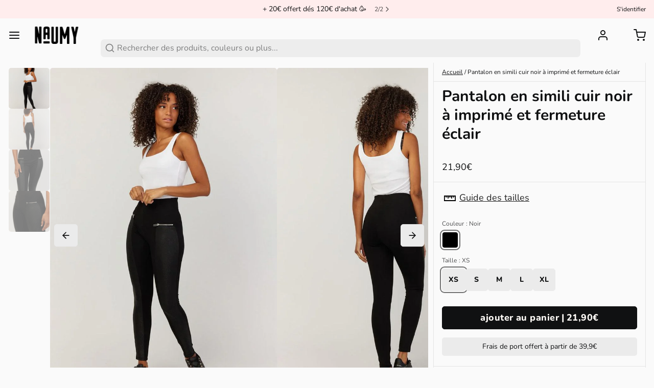

--- FILE ---
content_type: text/html; charset=utf-8
request_url: https://naumy.com/products/pantalon-en-simili-cuir-noir-a-imprime-et-fermeture-eclair
body_size: 73271
content:
<!DOCTYPE html>
<html 
  class="min-h-[100vh]"
  lang="fr"
  x-data="app()" 
  x-init="
    updateCart(false);
    handleSharedCart(); 
    initAnimationObserver(); 
  ">
  <head>
    <meta name="google-site-verification" content="rxn9e1MR0PQtYJ8ys5zSwK9Jc0-d5jFyaX1Pybm6JJY" />
    <!-- snippets/theme__meta.liquid -->


<meta charset='utf-8'>
<meta name="viewport" content="width=device-width, initial-scale=1, maximum-scale=5">

<title>
  Pantalon en simili cuir noir à imprimé et fermeture éclair
 | Naumy</title>



<link href='https://naumy.com/products/pantalon-en-simili-cuir-noir-a-imprime-et-fermeture-eclair' rel='canonical'>

  <link href="//naumy.com/cdn/shop/files/Design_sans_titre_36.png?crop=center&height=180&v=1705661174&width=180" rel="apple-touch-icon" sizes="180x180">
  <link href="//naumy.com/cdn/shop/files/Design_sans_titre_36.png?crop=center&height=32&v=1705661174&width=32" rel="icon" type="image/png" sizes="32x32">

<meta name="msapplication-TileColor" content="#fafafa">
<meta name="theme-color" content="#dd1d1d">
<meta name="description" content="Pour un look ultra-classe, choisissez de porter un pantalon en simili cuir. Ce dernier sublime votre style à tous les coups. Ne passez pas inaperçue, choisissez votre simili coup de cœur parmi notre collection. Composition : 63% Coton ; 32% Polyester ; 5% Elasthanne Entretien : veuillez-vous référencer sur l&amp;#39;étiquette " />

<meta property="og:url" content="https://naumy.com/products/pantalon-en-simili-cuir-noir-a-imprime-et-fermeture-eclair">
<meta property="og:site_name" content="Naumy">
<meta property="og:type" content="product">
<meta property="og:title" content="Pantalon en simili cuir noir à imprimé et fermeture éclair">
<meta property="og:description" content="Pour un look ultra-classe, choisissez de porter un pantalon en simili cuir. Ce dernier sublime votre style à tous les coups. Ne passez pas inaperçue, choisissez votre simili coup de cœur parmi notre collection. Composition : 63% Coton ; 32% Polyester ; 5% Elasthanne Entretien : veuillez-vous référencer sur l&amp;#39;étiquette ">

  <meta property="og:image" content="http://naumy.com/cdn/shop/files/jeans_C9115_uid_61b728beaf6e7.jpg?v=1713811079&width=900">
  <meta property="og:image:secure_url" content="https://naumy.com/cdn/shop/files/jeans_C9115_uid_61b728beaf6e7.jpg?v=1713811079&width=900">
  <meta property="og:image:width" content="810">
  <meta property="og:image:height" content="1078">


  <meta property="og:price:amount" content="21,90">
  <meta property="og:price:currency" content="EUR">


<meta name="twitter:title" content="Pantalon en simili cuir noir à imprimé et fermeture éclair">
<meta name="twitter:site" content="" />
<meta name="twitter:description" content="Pour un look ultra-classe, choisissez de porter un pantalon en simili cuir. Ce dernier sublime votre style à tous les coups. Ne passez pas inaperçue, choisissez votre simili coup de cœur parmi notre collection. Composition : 63% Coton ; 32% Polyester ; 5% Elasthanne Entretien : veuillez-vous référencer sur l&amp;#39;étiquette ">
<meta name="twitter:card" content="summary_large_image">

    <link rel="preconnect" href="https://cdn.shopify.com" crossorigin>
    
      <link rel="preconnect" href="https://fonts.shopifycdn.com" crossorigin>
    
    
      <link rel="preload" as="font" href="//naumy.com/cdn/fonts/nunito/nunito_n4.fc49103dc396b42cae9460289072d384b6c6eb63.woff2" type="font/woff2" crossorigin>
    
    
      <link rel="preload" as="font" href="//naumy.com/cdn/fonts/nunito/nunito_n7.37cf9b8cf43b3322f7e6e13ad2aad62ab5dc9109.woff2" type="font/woff2" crossorigin>
    
    <!-- snippets/theme__structured-data.liquid -->









  <meta itemprop="name" content="Pantalon en simili cuir noir à imprimé et fermeture éclair">
  <meta itemprop="url" content="https://naumy.com/products/pantalon-en-simili-cuir-noir-a-imprime-et-fermeture-eclair">
  <meta itemprop="brand" content="My Store">
  <meta itemprop="image" content="https://naumy.com/cdn/shop/files/jeans_C9115_uid_61b728beaf6e7.jpg?v=1713811079&width=900">
  <meta itemprop="description" content="Pour un look ultra-classe, choisissez de porter un pantalon en simili cuir. Ce dernier sublime votre style à tous les coups. Ne passez pas inaperçue, choisissez votre simili coup de cœur parmi notre collection.
Composition : 63% Coton ; 32% Polyester ; 5% Elasthanne
Entretien : veuillez-vous référencer sur l'étiquette du produit
Le mannequin mesure 1m68 et porte une taille S.">
  
  

  <script type="application/ld+json">
    {
      "@context": "http://schema.org/",
      "@type": "Product",
      "name": "Pantalon en simili cuir noir à imprimé et fermeture éclair",
      "url": "https:\/\/naumy.com\/products\/pantalon-en-simili-cuir-noir-a-imprime-et-fermeture-eclair",
      
        "image": [
          "https:\/\/naumy.com\/cdn\/shop\/files\/jeans_C9115_uid_61b728beaf6e7.jpg?v=1713811079\u0026width=1920"
        ],
      
      "description": "Pour un look ultra-classe, choisissez de porter un pantalon en simili cuir. Ce dernier sublime votre style à tous les coups. Ne passez pas inaperçue, choisissez votre simili coup de cœur parmi notre collection.\nComposition : 63% Coton ; 32% Polyester ; 5% Elasthanne\nEntretien : veuillez-vous référencer sur l'étiquette du produit\nLe mannequin mesure 1m68 et porte une taille S.",
      
        "sku": "C9115_J23#0-1",
      
      "brand": {
        "@type": "Brand",
        "name": "My Store"
      },
      "offers": [
        
          {
            "@type" : "Offer",
            
              "sku": "C9115_J23#0-1",
            
            
            
            
            "availability" : "http://schema.org/InStock",
            "price" : "21,90",
            "priceCurrency" : "EUR",
            "url" : "https:\/\/naumy.com\/products\/pantalon-en-simili-cuir-noir-a-imprime-et-fermeture-eclair?variant=49245695377732"
          },
        
          {
            "@type" : "Offer",
            
              "sku": "C9115_J23#0-2",
            
            
            
            
            "availability" : "http://schema.org/InStock",
            "price" : "21,90",
            "priceCurrency" : "EUR",
            "url" : "https:\/\/naumy.com\/products\/pantalon-en-simili-cuir-noir-a-imprime-et-fermeture-eclair?variant=49245695410500"
          },
        
          {
            "@type" : "Offer",
            
              "sku": "C9115_J23#0-3",
            
            
            
            
            "availability" : "http://schema.org/InStock",
            "price" : "21,90",
            "priceCurrency" : "EUR",
            "url" : "https:\/\/naumy.com\/products\/pantalon-en-simili-cuir-noir-a-imprime-et-fermeture-eclair?variant=49245695443268"
          },
        
          {
            "@type" : "Offer",
            
              "sku": "C9115_J23#0-4",
            
            
            
            
            "availability" : "http://schema.org/InStock",
            "price" : "21,90",
            "priceCurrency" : "EUR",
            "url" : "https:\/\/naumy.com\/products\/pantalon-en-simili-cuir-noir-a-imprime-et-fermeture-eclair?variant=49245695476036"
          },
        
          {
            "@type" : "Offer",
            
              "sku": "C9115_J23#0-5",
            
            
            
            
            "availability" : "http://schema.org/InStock",
            "price" : "21,90",
            "priceCurrency" : "EUR",
            "url" : "https:\/\/naumy.com\/products\/pantalon-en-simili-cuir-noir-a-imprime-et-fermeture-eclair?variant=49245695508804"
          }
        
      ]
    }
  </script>
  
  <script type="application/ld+json">
    {
      "@context": "https://schema.org",
      "@type": "BreadcrumbList",
      "itemListElement": [{
        "@type": "ListItem",
        "position": 1,
        "name": "Home",
        "item": "https://naumy.com"
      },{
        "@type": "ListItem",
        "position": 2,
        "name": "Categories",
        "item": "https://naumy.com/collections"
      },{
        "@type": "ListItem",
        "position": 3,
        "name": "Products",
        "item": "https://naumy.com/collections/all"
      },{
        "@type": "ListItem",
        "position": 4,
        "name": "Pantalon en simili cuir noir à imprimé et fermeture éclair"
      }]
    }
  </script>




    <!-- snippets/theme__styles.liquid -->


<noscript><style>
  .js\:animation.opacity-0 {
    opacity: 100 !important;
  }
  .js\:animation.translate-y-4,
  .js\:animation.translate-y-8 {
    transform: translateY(0px) !important;
  }
  .no-js--hide {
    display: none !important;
  }
  .no-js--block {
    display: block !important;
  }
</style></noscript>



<style data-shopify>

  @font-face {
  font-family: Nunito;
  font-weight: 400;
  font-style: normal;
  font-display: swap;
  src: url("//naumy.com/cdn/fonts/nunito/nunito_n4.fc49103dc396b42cae9460289072d384b6c6eb63.woff2") format("woff2"),
       url("//naumy.com/cdn/fonts/nunito/nunito_n4.5d26d13beeac3116db2479e64986cdeea4c8fbdd.woff") format("woff");
}

  @font-face {
  font-family: Nunito;
  font-weight: 700;
  font-style: normal;
  font-display: swap;
  src: url("//naumy.com/cdn/fonts/nunito/nunito_n7.37cf9b8cf43b3322f7e6e13ad2aad62ab5dc9109.woff2") format("woff2"),
       url("//naumy.com/cdn/fonts/nunito/nunito_n7.45cfcfadc6630011252d54d5f5a2c7c98f60d5de.woff") format("woff");
}

  @font-face {
  font-family: Nunito;
  font-weight: 400;
  font-style: italic;
  font-display: swap;
  src: url("//naumy.com/cdn/fonts/nunito/nunito_i4.fd53bf99043ab6c570187ed42d1b49192135de96.woff2") format("woff2"),
       url("//naumy.com/cdn/fonts/nunito/nunito_i4.cb3876a003a73aaae5363bb3e3e99d45ec598cc6.woff") format("woff");
}

  @font-face {
  font-family: Nunito;
  font-weight: 700;
  font-style: italic;
  font-display: swap;
  src: url("//naumy.com/cdn/fonts/nunito/nunito_i7.3f8ba2027bc9ceb1b1764ecab15bae73f86c4632.woff2") format("woff2"),
       url("//naumy.com/cdn/fonts/nunito/nunito_i7.82bfb5f86ec77ada3c9f660da22064c2e46e1469.woff") format("woff");
}

  @font-face {
  font-family: Nunito;
  font-weight: 700;
  font-style: normal;
  font-display: swap;
  src: url("//naumy.com/cdn/fonts/nunito/nunito_n7.37cf9b8cf43b3322f7e6e13ad2aad62ab5dc9109.woff2") format("woff2"),
       url("//naumy.com/cdn/fonts/nunito/nunito_n7.45cfcfadc6630011252d54d5f5a2c7c98f60d5de.woff") format("woff");
}

  @font-face {
  font-family: Nunito;
  font-weight: 800;
  font-style: normal;
  font-display: swap;
  src: url("//naumy.com/cdn/fonts/nunito/nunito_n8.a4faa34563722dcb4bd960ae538c49eb540a565f.woff2") format("woff2"),
       url("//naumy.com/cdn/fonts/nunito/nunito_n8.7b9b4d7a0ef879eb46735a0aecb391013c7f7aeb.woff") format("woff");
}


  :root {
    
        --color__border-primary: #101112;
      
    
        --color__border-secondary: #101112;
      
    
        --color__border-tertiary: #ffeded;
      
    
        --color__border-plain: #ebebeb;
      

    --color__bg-body-light: #fafafa;
    --color__bg-overlay-light-1: #ebebeb;
    --color__bg-overlay-light-2: #dbdbdb;
    --color__bg-overlay-light-3: #bdbdbd;

    --color__text-light: #101112;
    --color__link-light: #101112;

    --color__text-dark: #fffbf7;
    --color__border-neutral: ;
    --color__border-divider-light-1: #e4e4e4;
    --color__border-divider-light-2: #bebebe;
    --color__border-divider-light-3: #989898;
    --color__border-selected-light-1: #717171;
    --color__border-selected-light-2: #4b4b4b;

    --color-primary-button-background-light: #101112;
    --color-primary-button-border-light: #101112;
    --color-primary-button-text-light: #fffbf7;

    --color-secondary-button-background-light: #101112;
    --color-secondary-button-border-light: #101112;
    --color-secondary-button-text-light: #fffbf7;

    --color-tertiary-button-background-light: #ffeded;
    --color-tertiary-button-border-light: #ffeded;
    --color-tertiary-button-text-light: #101112;

    --color-neutral-button-background-light: #d1d1d1;
    --color-neutral-button-border-light: #d1d1d1;
    --color-neutral-button-text-light: #101112;

    --color-plain-button-background-light: #ebebeb;
    --color-plain-button-border-light: #ebebeb;
    --color-plain-button-text-light: #101112;

    --sizes-border-button-radius: 5px;
    --sizes-border-input-radius: 7px;
    --sizes-border-element-radius: 5px;
    --sizes__border-button-width: 1px;
    --sizes__border-input-width: 1px;
    --sizes__border-element-width: 1px;
    --sizes-gap-width: 10px;

    --type-font-body-family: Nunito, sans-serif;
    --type-font-body-style: normal;
    --type-font-body-weight: 400;
    --type-font-header-family: Nunito, sans-serif;
    --type-font-header-style: normal;
    --type-font-header-weight: 700;
    --type-font-nav-family: Nunito, sans-serif;
    --type-font-nav-style: normal;
    --type-font-nav-weight: 800;
    --type-font-base-size: 16px;
    --type-button-capiliziation: lowercase;

    --inputs__border: none;
    --inputs__background: color__bg-shade-1;
  }

  /* Set input styling */
  input[type="text"],
  input[type="password"],
  input[type="email"],
  input[type="number"],
  input[type="url"],
  input[type="date"],
  input[type="datetime-local"],
  input[type="month"],
  input[type="week"],
  input[type="time"],
  input[type="search"],
  input[type="tel"],
  select,
  select[multiple],
  textarea {
    
    
      border: 0 !important;
    

    
    
      background: rgba(16, 17, 18, 0.05) !important;
      padding-left: 1rem;
      padding-right: 1rem;
    
    

    
      border-color: rgba(16, 17, 18, 0.2) !important;
    
    
    
    
    
  }
  input[type="checkbox"],
  input[type="radio"] {
    
      border-color: rgba(16, 17, 18, 0.2) !important;
    
    
    
    
    
  }
</style>

    


  <link href="//naumy.com/cdn/shop/t/22/assets/styles-0a70de07.css" rel="stylesheet" type="text/css" media="all" />


    <link href="//naumy.com/cdn/shop/t/22/assets/codexecom-custom.css?v=180557474425770350421718811772" rel="stylesheet" type="text/css" media="all" />
    <script>window.performance && window.performance.mark && window.performance.mark('shopify.content_for_header.start');</script><meta name="facebook-domain-verification" content="x6fvcoafo4wmeg2sk23j6lnps7zona">
<meta id="shopify-digital-wallet" name="shopify-digital-wallet" content="/76239831364/digital_wallets/dialog">
<meta name="shopify-checkout-api-token" content="268ef18770ba0c1b0eb00cf22b5d2510">
<meta id="in-context-paypal-metadata" data-shop-id="76239831364" data-venmo-supported="false" data-environment="production" data-locale="fr_FR" data-paypal-v4="true" data-currency="EUR">
<link rel="alternate" type="application/json+oembed" href="https://naumy.com/products/pantalon-en-simili-cuir-noir-a-imprime-et-fermeture-eclair.oembed">
<script async="async" src="/checkouts/internal/preloads.js?locale=fr-FR"></script>
<link rel="preconnect" href="https://shop.app" crossorigin="anonymous">
<script async="async" src="https://shop.app/checkouts/internal/preloads.js?locale=fr-FR&shop_id=76239831364" crossorigin="anonymous"></script>
<script id="apple-pay-shop-capabilities" type="application/json">{"shopId":76239831364,"countryCode":"FR","currencyCode":"EUR","merchantCapabilities":["supports3DS"],"merchantId":"gid:\/\/shopify\/Shop\/76239831364","merchantName":"Naumy","requiredBillingContactFields":["postalAddress","email","phone"],"requiredShippingContactFields":["postalAddress","email","phone"],"shippingType":"shipping","supportedNetworks":["visa","masterCard","amex","maestro"],"total":{"type":"pending","label":"Naumy","amount":"1.00"},"shopifyPaymentsEnabled":true,"supportsSubscriptions":true}</script>
<script id="shopify-features" type="application/json">{"accessToken":"268ef18770ba0c1b0eb00cf22b5d2510","betas":["rich-media-storefront-analytics"],"domain":"naumy.com","predictiveSearch":true,"shopId":76239831364,"locale":"fr"}</script>
<script>var Shopify = Shopify || {};
Shopify.shop = "2bc2ad.myshopify.com";
Shopify.locale = "fr";
Shopify.currency = {"active":"EUR","rate":"1.0"};
Shopify.country = "FR";
Shopify.theme = {"name":"Paper-[Work By Codexecom][DND]-[Search-Fixing]","id":162973581636,"schema_name":"Paper","schema_version":"7.2.1","theme_store_id":1662,"role":"main"};
Shopify.theme.handle = "null";
Shopify.theme.style = {"id":null,"handle":null};
Shopify.cdnHost = "naumy.com/cdn";
Shopify.routes = Shopify.routes || {};
Shopify.routes.root = "/";</script>
<script type="module">!function(o){(o.Shopify=o.Shopify||{}).modules=!0}(window);</script>
<script>!function(o){function n(){var o=[];function n(){o.push(Array.prototype.slice.apply(arguments))}return n.q=o,n}var t=o.Shopify=o.Shopify||{};t.loadFeatures=n(),t.autoloadFeatures=n()}(window);</script>
<script>
  window.ShopifyPay = window.ShopifyPay || {};
  window.ShopifyPay.apiHost = "shop.app\/pay";
  window.ShopifyPay.redirectState = null;
</script>
<script id="shop-js-analytics" type="application/json">{"pageType":"product"}</script>
<script defer="defer" async type="module" src="//naumy.com/cdn/shopifycloud/shop-js/modules/v2/client.init-shop-cart-sync_XvpUV7qp.fr.esm.js"></script>
<script defer="defer" async type="module" src="//naumy.com/cdn/shopifycloud/shop-js/modules/v2/chunk.common_C2xzKNNs.esm.js"></script>
<script type="module">
  await import("//naumy.com/cdn/shopifycloud/shop-js/modules/v2/client.init-shop-cart-sync_XvpUV7qp.fr.esm.js");
await import("//naumy.com/cdn/shopifycloud/shop-js/modules/v2/chunk.common_C2xzKNNs.esm.js");

  window.Shopify.SignInWithShop?.initShopCartSync?.({"fedCMEnabled":true,"windoidEnabled":true});

</script>
<script>
  window.Shopify = window.Shopify || {};
  if (!window.Shopify.featureAssets) window.Shopify.featureAssets = {};
  window.Shopify.featureAssets['shop-js'] = {"shop-cart-sync":["modules/v2/client.shop-cart-sync_C66VAAYi.fr.esm.js","modules/v2/chunk.common_C2xzKNNs.esm.js"],"init-fed-cm":["modules/v2/client.init-fed-cm_By4eIqYa.fr.esm.js","modules/v2/chunk.common_C2xzKNNs.esm.js"],"shop-button":["modules/v2/client.shop-button_Bz0N9rYp.fr.esm.js","modules/v2/chunk.common_C2xzKNNs.esm.js"],"shop-cash-offers":["modules/v2/client.shop-cash-offers_B90ok608.fr.esm.js","modules/v2/chunk.common_C2xzKNNs.esm.js","modules/v2/chunk.modal_7MqWQJ87.esm.js"],"init-windoid":["modules/v2/client.init-windoid_CdJe_Ee3.fr.esm.js","modules/v2/chunk.common_C2xzKNNs.esm.js"],"shop-toast-manager":["modules/v2/client.shop-toast-manager_kCJHoUCw.fr.esm.js","modules/v2/chunk.common_C2xzKNNs.esm.js"],"init-shop-email-lookup-coordinator":["modules/v2/client.init-shop-email-lookup-coordinator_BPuRLqHy.fr.esm.js","modules/v2/chunk.common_C2xzKNNs.esm.js"],"init-shop-cart-sync":["modules/v2/client.init-shop-cart-sync_XvpUV7qp.fr.esm.js","modules/v2/chunk.common_C2xzKNNs.esm.js"],"avatar":["modules/v2/client.avatar_BTnouDA3.fr.esm.js"],"pay-button":["modules/v2/client.pay-button_CmFhG2BZ.fr.esm.js","modules/v2/chunk.common_C2xzKNNs.esm.js"],"init-customer-accounts":["modules/v2/client.init-customer-accounts_C5-IhKGM.fr.esm.js","modules/v2/client.shop-login-button_DrlPOW6Z.fr.esm.js","modules/v2/chunk.common_C2xzKNNs.esm.js","modules/v2/chunk.modal_7MqWQJ87.esm.js"],"init-shop-for-new-customer-accounts":["modules/v2/client.init-shop-for-new-customer-accounts_Cv1WqR1n.fr.esm.js","modules/v2/client.shop-login-button_DrlPOW6Z.fr.esm.js","modules/v2/chunk.common_C2xzKNNs.esm.js","modules/v2/chunk.modal_7MqWQJ87.esm.js"],"shop-login-button":["modules/v2/client.shop-login-button_DrlPOW6Z.fr.esm.js","modules/v2/chunk.common_C2xzKNNs.esm.js","modules/v2/chunk.modal_7MqWQJ87.esm.js"],"init-customer-accounts-sign-up":["modules/v2/client.init-customer-accounts-sign-up_Dqgdz3C3.fr.esm.js","modules/v2/client.shop-login-button_DrlPOW6Z.fr.esm.js","modules/v2/chunk.common_C2xzKNNs.esm.js","modules/v2/chunk.modal_7MqWQJ87.esm.js"],"shop-follow-button":["modules/v2/client.shop-follow-button_D7RRykwK.fr.esm.js","modules/v2/chunk.common_C2xzKNNs.esm.js","modules/v2/chunk.modal_7MqWQJ87.esm.js"],"checkout-modal":["modules/v2/client.checkout-modal_NILs_SXn.fr.esm.js","modules/v2/chunk.common_C2xzKNNs.esm.js","modules/v2/chunk.modal_7MqWQJ87.esm.js"],"lead-capture":["modules/v2/client.lead-capture_CSmE_fhP.fr.esm.js","modules/v2/chunk.common_C2xzKNNs.esm.js","modules/v2/chunk.modal_7MqWQJ87.esm.js"],"shop-login":["modules/v2/client.shop-login_CKcjyRl_.fr.esm.js","modules/v2/chunk.common_C2xzKNNs.esm.js","modules/v2/chunk.modal_7MqWQJ87.esm.js"],"payment-terms":["modules/v2/client.payment-terms_eoGasybT.fr.esm.js","modules/v2/chunk.common_C2xzKNNs.esm.js","modules/v2/chunk.modal_7MqWQJ87.esm.js"]};
</script>
<script>(function() {
  var isLoaded = false;
  function asyncLoad() {
    if (isLoaded) return;
    isLoaded = true;
    var urls = ["https:\/\/d1564fddzjmdj5.cloudfront.net\/initializercolissimo.js?app_name=happycolissimo\u0026cloud=d1564fddzjmdj5.cloudfront.net\u0026shop=2bc2ad.myshopify.com","https:\/\/shy.elfsight.com\/p\/platform.js?shop=2bc2ad.myshopify.com","https:\/\/chimpstatic.com\/mcjs-connected\/js\/users\/79045ca577a61c800ee8f3b72\/4c9d5ab9e1717c476f6f820f6.js?shop=2bc2ad.myshopify.com","https:\/\/trt.usedrop.io\/tag.js?wid=df93a4b0-6756-49c8-8a46-5e9e63b2f370\u0026src=shopify\u0026shop=2bc2ad.myshopify.com","https:\/\/loox.io\/widget\/5E3eR9yydm\/loox.1713438263450.js?shop=2bc2ad.myshopify.com","https:\/\/widgetic.com\/sdk\/sdk.js?shop=2bc2ad.myshopify.com","https:\/\/static.klaviyo.com\/onsite\/js\/WGPGfm\/klaviyo.js?company_id=WGPGfm\u0026shop=2bc2ad.myshopify.com","https:\/\/www.pxucdn.com\/apps\/uso.js?shop=2bc2ad.myshopify.com","\/\/cdn.shopify.com\/proxy\/a13c0440dfa62997d6acb53345fda2d650b28db17ed729f0a63e3af8301a7491\/api.goaffpro.com\/loader.js?shop=2bc2ad.myshopify.com\u0026sp-cache-control=cHVibGljLCBtYXgtYWdlPTkwMA"];
    for (var i = 0; i < urls.length; i++) {
      var s = document.createElement('script');
      s.type = 'text/javascript';
      s.async = true;
      s.src = urls[i];
      var x = document.getElementsByTagName('script')[0];
      x.parentNode.insertBefore(s, x);
    }
  };
  if(window.attachEvent) {
    window.attachEvent('onload', asyncLoad);
  } else {
    window.addEventListener('load', asyncLoad, false);
  }
})();</script>
<script id="__st">var __st={"a":76239831364,"offset":3600,"reqid":"2fa425b9-8034-433c-b5d4-0604214a413f-1768620656","pageurl":"naumy.com\/products\/pantalon-en-simili-cuir-noir-a-imprime-et-fermeture-eclair","u":"e5878ebd4428","p":"product","rtyp":"product","rid":8559781085508};</script>
<script>window.ShopifyPaypalV4VisibilityTracking = true;</script>
<script id="captcha-bootstrap">!function(){'use strict';const t='contact',e='account',n='new_comment',o=[[t,t],['blogs',n],['comments',n],[t,'customer']],c=[[e,'customer_login'],[e,'guest_login'],[e,'recover_customer_password'],[e,'create_customer']],r=t=>t.map((([t,e])=>`form[action*='/${t}']:not([data-nocaptcha='true']) input[name='form_type'][value='${e}']`)).join(','),a=t=>()=>t?[...document.querySelectorAll(t)].map((t=>t.form)):[];function s(){const t=[...o],e=r(t);return a(e)}const i='password',u='form_key',d=['recaptcha-v3-token','g-recaptcha-response','h-captcha-response',i],f=()=>{try{return window.sessionStorage}catch{return}},m='__shopify_v',_=t=>t.elements[u];function p(t,e,n=!1){try{const o=window.sessionStorage,c=JSON.parse(o.getItem(e)),{data:r}=function(t){const{data:e,action:n}=t;return t[m]||n?{data:e,action:n}:{data:t,action:n}}(c);for(const[e,n]of Object.entries(r))t.elements[e]&&(t.elements[e].value=n);n&&o.removeItem(e)}catch(o){console.error('form repopulation failed',{error:o})}}const l='form_type',E='cptcha';function T(t){t.dataset[E]=!0}const w=window,h=w.document,L='Shopify',v='ce_forms',y='captcha';let A=!1;((t,e)=>{const n=(g='f06e6c50-85a8-45c8-87d0-21a2b65856fe',I='https://cdn.shopify.com/shopifycloud/storefront-forms-hcaptcha/ce_storefront_forms_captcha_hcaptcha.v1.5.2.iife.js',D={infoText:'Protégé par hCaptcha',privacyText:'Confidentialité',termsText:'Conditions'},(t,e,n)=>{const o=w[L][v],c=o.bindForm;if(c)return c(t,g,e,D).then(n);var r;o.q.push([[t,g,e,D],n]),r=I,A||(h.body.append(Object.assign(h.createElement('script'),{id:'captcha-provider',async:!0,src:r})),A=!0)});var g,I,D;w[L]=w[L]||{},w[L][v]=w[L][v]||{},w[L][v].q=[],w[L][y]=w[L][y]||{},w[L][y].protect=function(t,e){n(t,void 0,e),T(t)},Object.freeze(w[L][y]),function(t,e,n,w,h,L){const[v,y,A,g]=function(t,e,n){const i=e?o:[],u=t?c:[],d=[...i,...u],f=r(d),m=r(i),_=r(d.filter((([t,e])=>n.includes(e))));return[a(f),a(m),a(_),s()]}(w,h,L),I=t=>{const e=t.target;return e instanceof HTMLFormElement?e:e&&e.form},D=t=>v().includes(t);t.addEventListener('submit',(t=>{const e=I(t);if(!e)return;const n=D(e)&&!e.dataset.hcaptchaBound&&!e.dataset.recaptchaBound,o=_(e),c=g().includes(e)&&(!o||!o.value);(n||c)&&t.preventDefault(),c&&!n&&(function(t){try{if(!f())return;!function(t){const e=f();if(!e)return;const n=_(t);if(!n)return;const o=n.value;o&&e.removeItem(o)}(t);const e=Array.from(Array(32),(()=>Math.random().toString(36)[2])).join('');!function(t,e){_(t)||t.append(Object.assign(document.createElement('input'),{type:'hidden',name:u})),t.elements[u].value=e}(t,e),function(t,e){const n=f();if(!n)return;const o=[...t.querySelectorAll(`input[type='${i}']`)].map((({name:t})=>t)),c=[...d,...o],r={};for(const[a,s]of new FormData(t).entries())c.includes(a)||(r[a]=s);n.setItem(e,JSON.stringify({[m]:1,action:t.action,data:r}))}(t,e)}catch(e){console.error('failed to persist form',e)}}(e),e.submit())}));const S=(t,e)=>{t&&!t.dataset[E]&&(n(t,e.some((e=>e===t))),T(t))};for(const o of['focusin','change'])t.addEventListener(o,(t=>{const e=I(t);D(e)&&S(e,y())}));const B=e.get('form_key'),M=e.get(l),P=B&&M;t.addEventListener('DOMContentLoaded',(()=>{const t=y();if(P)for(const e of t)e.elements[l].value===M&&p(e,B);[...new Set([...A(),...v().filter((t=>'true'===t.dataset.shopifyCaptcha))])].forEach((e=>S(e,t)))}))}(h,new URLSearchParams(w.location.search),n,t,e,['guest_login'])})(!0,!0)}();</script>
<script integrity="sha256-4kQ18oKyAcykRKYeNunJcIwy7WH5gtpwJnB7kiuLZ1E=" data-source-attribution="shopify.loadfeatures" defer="defer" src="//naumy.com/cdn/shopifycloud/storefront/assets/storefront/load_feature-a0a9edcb.js" crossorigin="anonymous"></script>
<script crossorigin="anonymous" defer="defer" src="//naumy.com/cdn/shopifycloud/storefront/assets/shopify_pay/storefront-65b4c6d7.js?v=20250812"></script>
<script data-source-attribution="shopify.dynamic_checkout.dynamic.init">var Shopify=Shopify||{};Shopify.PaymentButton=Shopify.PaymentButton||{isStorefrontPortableWallets:!0,init:function(){window.Shopify.PaymentButton.init=function(){};var t=document.createElement("script");t.src="https://naumy.com/cdn/shopifycloud/portable-wallets/latest/portable-wallets.fr.js",t.type="module",document.head.appendChild(t)}};
</script>
<script data-source-attribution="shopify.dynamic_checkout.buyer_consent">
  function portableWalletsHideBuyerConsent(e){var t=document.getElementById("shopify-buyer-consent"),n=document.getElementById("shopify-subscription-policy-button");t&&n&&(t.classList.add("hidden"),t.setAttribute("aria-hidden","true"),n.removeEventListener("click",e))}function portableWalletsShowBuyerConsent(e){var t=document.getElementById("shopify-buyer-consent"),n=document.getElementById("shopify-subscription-policy-button");t&&n&&(t.classList.remove("hidden"),t.removeAttribute("aria-hidden"),n.addEventListener("click",e))}window.Shopify?.PaymentButton&&(window.Shopify.PaymentButton.hideBuyerConsent=portableWalletsHideBuyerConsent,window.Shopify.PaymentButton.showBuyerConsent=portableWalletsShowBuyerConsent);
</script>
<script data-source-attribution="shopify.dynamic_checkout.cart.bootstrap">document.addEventListener("DOMContentLoaded",(function(){function t(){return document.querySelector("shopify-accelerated-checkout-cart, shopify-accelerated-checkout")}if(t())Shopify.PaymentButton.init();else{new MutationObserver((function(e,n){t()&&(Shopify.PaymentButton.init(),n.disconnect())})).observe(document.body,{childList:!0,subtree:!0})}}));
</script>
<script id='scb4127' type='text/javascript' async='' src='https://naumy.com/cdn/shopifycloud/privacy-banner/storefront-banner.js'></script><link id="shopify-accelerated-checkout-styles" rel="stylesheet" media="screen" href="https://naumy.com/cdn/shopifycloud/portable-wallets/latest/accelerated-checkout-backwards-compat.css" crossorigin="anonymous">
<style id="shopify-accelerated-checkout-cart">
        #shopify-buyer-consent {
  margin-top: 1em;
  display: inline-block;
  width: 100%;
}

#shopify-buyer-consent.hidden {
  display: none;
}

#shopify-subscription-policy-button {
  background: none;
  border: none;
  padding: 0;
  text-decoration: underline;
  font-size: inherit;
  cursor: pointer;
}

#shopify-subscription-policy-button::before {
  box-shadow: none;
}

      </style>

<script>window.performance && window.performance.mark && window.performance.mark('shopify.content_for_header.end');</script>

    
    <script type="text/javascript" src="https://data.perfmaker.net/website/6628dcc1f397a/tag.js"  defer></script>

    
    <script type="text/javascript" src="https://www.ns7rx5gc.com/scripts/sdk/everflow.js"></script>

    <script type="text/javascript">
      EF.click({
          offer_id: EF.urlParameter('oid'),
          affiliate_id: EF.urlParameter('affid'),
          sub1: EF.urlParameter('sub1'),
          sub2: EF.urlParameter('sub2'),
          sub3: EF.urlParameter('sub3'),
          sub4: EF.urlParameter('sub4'),
          sub5: EF.urlParameter('sub5'),
          uid: EF.urlParameter('uid'),
          source_id: EF.urlParameter('source_id'),
          transaction_id: EF.urlParameter('_ef_transaction_id'),
          });
    </script>
    

    <meta name="google-site-verification" content="sBRP4aBapiZJ7UuCVzUUavU5skX3Putmay8gqMiec20" />
<!-- BEGIN app block: shopify://apps/klaviyo-email-marketing-sms/blocks/klaviyo-onsite-embed/2632fe16-c075-4321-a88b-50b567f42507 -->












  <script async src="https://static.klaviyo.com/onsite/js/V48jNn/klaviyo.js?company_id=V48jNn"></script>
  <script>!function(){if(!window.klaviyo){window._klOnsite=window._klOnsite||[];try{window.klaviyo=new Proxy({},{get:function(n,i){return"push"===i?function(){var n;(n=window._klOnsite).push.apply(n,arguments)}:function(){for(var n=arguments.length,o=new Array(n),w=0;w<n;w++)o[w]=arguments[w];var t="function"==typeof o[o.length-1]?o.pop():void 0,e=new Promise((function(n){window._klOnsite.push([i].concat(o,[function(i){t&&t(i),n(i)}]))}));return e}}})}catch(n){window.klaviyo=window.klaviyo||[],window.klaviyo.push=function(){var n;(n=window._klOnsite).push.apply(n,arguments)}}}}();</script>

  
    <script id="viewed_product">
      if (item == null) {
        var _learnq = _learnq || [];

        var MetafieldReviews = null
        var MetafieldYotpoRating = null
        var MetafieldYotpoCount = null
        var MetafieldLooxRating = null
        var MetafieldLooxCount = null
        var okendoProduct = null
        var okendoProductReviewCount = null
        var okendoProductReviewAverageValue = null
        try {
          // The following fields are used for Customer Hub recently viewed in order to add reviews.
          // This information is not part of __kla_viewed. Instead, it is part of __kla_viewed_reviewed_items
          MetafieldReviews = {};
          MetafieldYotpoRating = null
          MetafieldYotpoCount = null
          MetafieldLooxRating = "5.0"
          MetafieldLooxCount = 1

          okendoProduct = null
          // If the okendo metafield is not legacy, it will error, which then requires the new json formatted data
          if (okendoProduct && 'error' in okendoProduct) {
            okendoProduct = null
          }
          okendoProductReviewCount = okendoProduct ? okendoProduct.reviewCount : null
          okendoProductReviewAverageValue = okendoProduct ? okendoProduct.reviewAverageValue : null
        } catch (error) {
          console.error('Error in Klaviyo onsite reviews tracking:', error);
        }

        var item = {
          Name: "Pantalon en simili cuir noir à imprimé et fermeture éclair",
          ProductID: 8559781085508,
          Categories: ["All","les bas","Meilleures ventes","My Store","Pantalons","Petits prix","Promos vêtements et accessoires pour femmes","Under €200","Vêtements","€20 to €50"],
          ImageURL: "https://naumy.com/cdn/shop/files/jeans_C9115_uid_61b728beaf6e7_grande.jpg?v=1713811079",
          URL: "https://naumy.com/products/pantalon-en-simili-cuir-noir-a-imprime-et-fermeture-eclair",
          Brand: "My Store",
          Price: "21,90€",
          Value: "21,90",
          CompareAtPrice: "0,00€"
        };
        _learnq.push(['track', 'Viewed Product', item]);
        _learnq.push(['trackViewedItem', {
          Title: item.Name,
          ItemId: item.ProductID,
          Categories: item.Categories,
          ImageUrl: item.ImageURL,
          Url: item.URL,
          Metadata: {
            Brand: item.Brand,
            Price: item.Price,
            Value: item.Value,
            CompareAtPrice: item.CompareAtPrice
          },
          metafields:{
            reviews: MetafieldReviews,
            yotpo:{
              rating: MetafieldYotpoRating,
              count: MetafieldYotpoCount,
            },
            loox:{
              rating: MetafieldLooxRating,
              count: MetafieldLooxCount,
            },
            okendo: {
              rating: okendoProductReviewAverageValue,
              count: okendoProductReviewCount,
            }
          }
        }]);
      }
    </script>
  




  <script>
    window.klaviyoReviewsProductDesignMode = false
  </script>







<!-- END app block --><!-- BEGIN app block: shopify://apps/uso-ultimate-special-offers/blocks/app-embed/27e7496f-1710-4d6e-8269-9d221925aac7 --><script data-cfasync="false" data-no-instant>
  window.jQuery ||
    document.write("<script src='https://ajax.googleapis.com/ajax/libs/jquery/2.2.4/jquery.min.js'>\x3C/script>");
</script>

<script type="text/javascript">
   
   window.saso = {
     shop_slug: "2bc2ad",
     money_format: "{{amount_with_comma_separator}}€",
     customer: null,
     cart: null,
     cart_path: "/cart",
     // Change to "EMBEDDED" to use the embedded cart discounts. Requires the theme to have
     // the saso-* elements installed.
     cartDiscountRenderMethod: "SECTION"
   }
   window.saso_extras = {}

   

   

   


   
   
     
     window.saso.product = {
       id: 8559781085508,
       price: 2190,
     };
     window.saso.product_collections = []
     
     window.saso.product_collections.push(621928743236)
     
     window.saso.product_collections.push(604990734660)
     
     window.saso.product_collections.push(606031085892)
     
     window.saso.product_collections.push(621944340804)
     
     window.saso.product_collections.push(604909142340)
     
     window.saso.product_collections.push(625063297348)
     
     window.saso.product_collections.push(625805984068)
     
     window.saso.product_collections.push(621929070916)
     
     window.saso.product_collections.push(604401238340)
     
     window.saso.product_collections.push(621930742084)
     

     window.saso_extras.product = {"id":8559781085508,"title":"Pantalon en simili cuir noir à imprimé et fermeture éclair","handle":"pantalon-en-simili-cuir-noir-a-imprime-et-fermeture-eclair","description":"\u003cp\u003ePour un look ultra-classe, choisissez de porter un pantalon en simili cuir. Ce dernier sublime votre style à tous les coups. Ne passez pas inaperçue, choisissez votre simili coup de cœur parmi notre collection.\u003c\/p\u003e\n\u003cp\u003eComposition : 63% Coton ; 32% Polyester ; 5% Elasthanne\u003c\/p\u003e\n\u003cp\u003e\u003cspan\u003eEntretien : veuillez-vous référencer sur l'étiquette du produit\u003c\/span\u003e\u003c\/p\u003e\n\u003cp\u003eLe mannequin mesure 1m68 et porte une taille S.\u003c\/p\u003e","published_at":"2024-04-09T13:31:29+02:00","created_at":"2023-06-28T12:13:21+02:00","vendor":"My Store","type":"Pantalons","tags":["back-tooo","Collection_Pantalons","Les bas","pantalons","tag-soldes-les-bas","taille-m","taille-s","taille-xl","taille-xs","under-20","under-200"],"price":2190,"price_min":2190,"price_max":2190,"available":true,"price_varies":false,"compare_at_price":null,"compare_at_price_min":0,"compare_at_price_max":0,"compare_at_price_varies":false,"variants":[{"id":49245695377732,"title":"Noir \/ XS","option1":"Noir","option2":"XS","option3":null,"sku":"C9115_J23#0-1","requires_shipping":true,"taxable":true,"featured_image":{"id":51236869701956,"product_id":8559781085508,"position":1,"created_at":"2023-06-28T12:13:23+02:00","updated_at":"2024-04-22T20:37:59+02:00","alt":"46780694495556","width":810,"height":1078,"src":"\/\/naumy.com\/cdn\/shop\/files\/jeans_C9115_uid_61b728beaf6e7.jpg?v=1713811079","variant_ids":[49245695377732,49245695410500,49245695443268,49245695476036,49245695508804]},"available":true,"name":"Pantalon en simili cuir noir à imprimé et fermeture éclair - Noir \/ XS","public_title":"Noir \/ XS","options":["Noir","XS"],"price":2190,"weight":331,"compare_at_price":null,"inventory_management":"shopify","barcode":"","featured_media":{"alt":"46780694495556","id":44038625427780,"position":1,"preview_image":{"aspect_ratio":0.751,"height":1078,"width":810,"src":"\/\/naumy.com\/cdn\/shop\/files\/jeans_C9115_uid_61b728beaf6e7.jpg?v=1713811079"}},"requires_selling_plan":false,"selling_plan_allocations":[]},{"id":49245695410500,"title":"Noir \/ S","option1":"Noir","option2":"S","option3":null,"sku":"C9115_J23#0-2","requires_shipping":true,"taxable":true,"featured_image":{"id":51236869701956,"product_id":8559781085508,"position":1,"created_at":"2023-06-28T12:13:23+02:00","updated_at":"2024-04-22T20:37:59+02:00","alt":"46780694495556","width":810,"height":1078,"src":"\/\/naumy.com\/cdn\/shop\/files\/jeans_C9115_uid_61b728beaf6e7.jpg?v=1713811079","variant_ids":[49245695377732,49245695410500,49245695443268,49245695476036,49245695508804]},"available":true,"name":"Pantalon en simili cuir noir à imprimé et fermeture éclair - Noir \/ S","public_title":"Noir \/ S","options":["Noir","S"],"price":2190,"weight":331,"compare_at_price":null,"inventory_management":"shopify","barcode":"","featured_media":{"alt":"46780694495556","id":44038625427780,"position":1,"preview_image":{"aspect_ratio":0.751,"height":1078,"width":810,"src":"\/\/naumy.com\/cdn\/shop\/files\/jeans_C9115_uid_61b728beaf6e7.jpg?v=1713811079"}},"requires_selling_plan":false,"selling_plan_allocations":[]},{"id":49245695443268,"title":"Noir \/ M","option1":"Noir","option2":"M","option3":null,"sku":"C9115_J23#0-3","requires_shipping":true,"taxable":true,"featured_image":{"id":51236869701956,"product_id":8559781085508,"position":1,"created_at":"2023-06-28T12:13:23+02:00","updated_at":"2024-04-22T20:37:59+02:00","alt":"46780694495556","width":810,"height":1078,"src":"\/\/naumy.com\/cdn\/shop\/files\/jeans_C9115_uid_61b728beaf6e7.jpg?v=1713811079","variant_ids":[49245695377732,49245695410500,49245695443268,49245695476036,49245695508804]},"available":true,"name":"Pantalon en simili cuir noir à imprimé et fermeture éclair - Noir \/ M","public_title":"Noir \/ M","options":["Noir","M"],"price":2190,"weight":331,"compare_at_price":null,"inventory_management":"shopify","barcode":"","featured_media":{"alt":"46780694495556","id":44038625427780,"position":1,"preview_image":{"aspect_ratio":0.751,"height":1078,"width":810,"src":"\/\/naumy.com\/cdn\/shop\/files\/jeans_C9115_uid_61b728beaf6e7.jpg?v=1713811079"}},"requires_selling_plan":false,"selling_plan_allocations":[]},{"id":49245695476036,"title":"Noir \/ L","option1":"Noir","option2":"L","option3":null,"sku":"C9115_J23#0-4","requires_shipping":true,"taxable":true,"featured_image":{"id":51236869701956,"product_id":8559781085508,"position":1,"created_at":"2023-06-28T12:13:23+02:00","updated_at":"2024-04-22T20:37:59+02:00","alt":"46780694495556","width":810,"height":1078,"src":"\/\/naumy.com\/cdn\/shop\/files\/jeans_C9115_uid_61b728beaf6e7.jpg?v=1713811079","variant_ids":[49245695377732,49245695410500,49245695443268,49245695476036,49245695508804]},"available":true,"name":"Pantalon en simili cuir noir à imprimé et fermeture éclair - Noir \/ L","public_title":"Noir \/ L","options":["Noir","L"],"price":2190,"weight":331,"compare_at_price":null,"inventory_management":"shopify","barcode":"","featured_media":{"alt":"46780694495556","id":44038625427780,"position":1,"preview_image":{"aspect_ratio":0.751,"height":1078,"width":810,"src":"\/\/naumy.com\/cdn\/shop\/files\/jeans_C9115_uid_61b728beaf6e7.jpg?v=1713811079"}},"requires_selling_plan":false,"selling_plan_allocations":[]},{"id":49245695508804,"title":"Noir \/ XL","option1":"Noir","option2":"XL","option3":null,"sku":"C9115_J23#0-5","requires_shipping":true,"taxable":true,"featured_image":{"id":51236869701956,"product_id":8559781085508,"position":1,"created_at":"2023-06-28T12:13:23+02:00","updated_at":"2024-04-22T20:37:59+02:00","alt":"46780694495556","width":810,"height":1078,"src":"\/\/naumy.com\/cdn\/shop\/files\/jeans_C9115_uid_61b728beaf6e7.jpg?v=1713811079","variant_ids":[49245695377732,49245695410500,49245695443268,49245695476036,49245695508804]},"available":true,"name":"Pantalon en simili cuir noir à imprimé et fermeture éclair - Noir \/ XL","public_title":"Noir \/ XL","options":["Noir","XL"],"price":2190,"weight":331,"compare_at_price":null,"inventory_management":"shopify","barcode":"","featured_media":{"alt":"46780694495556","id":44038625427780,"position":1,"preview_image":{"aspect_ratio":0.751,"height":1078,"width":810,"src":"\/\/naumy.com\/cdn\/shop\/files\/jeans_C9115_uid_61b728beaf6e7.jpg?v=1713811079"}},"requires_selling_plan":false,"selling_plan_allocations":[]}],"images":["\/\/naumy.com\/cdn\/shop\/files\/jeans_C9115_uid_61b728beaf6e7.jpg?v=1713811079","\/\/naumy.com\/cdn\/shop\/files\/jeans_C9115-2_uid_6299d8f2aba43.jpg?v=1713811082","\/\/naumy.com\/cdn\/shop\/files\/jeans_C9115-3_uid_6299d8f3719f9.jpg?v=1713811085","\/\/naumy.com\/cdn\/shop\/files\/jeans_C9115-4_uid_6299d8f402111.jpg?v=1713811088"],"featured_image":"\/\/naumy.com\/cdn\/shop\/files\/jeans_C9115_uid_61b728beaf6e7.jpg?v=1713811079","options":["Couleur","Taille"],"media":[{"alt":"46780694495556","id":44038625427780,"position":1,"preview_image":{"aspect_ratio":0.751,"height":1078,"width":810,"src":"\/\/naumy.com\/cdn\/shop\/files\/jeans_C9115_uid_61b728beaf6e7.jpg?v=1713811079"},"aspect_ratio":0.751,"height":1078,"media_type":"image","src":"\/\/naumy.com\/cdn\/shop\/files\/jeans_C9115_uid_61b728beaf6e7.jpg?v=1713811079","width":810},{"alt":"46780694495556","id":44038626115908,"position":2,"preview_image":{"aspect_ratio":0.751,"height":1078,"width":810,"src":"\/\/naumy.com\/cdn\/shop\/files\/jeans_C9115-2_uid_6299d8f2aba43.jpg?v=1713811082"},"aspect_ratio":0.751,"height":1078,"media_type":"image","src":"\/\/naumy.com\/cdn\/shop\/files\/jeans_C9115-2_uid_6299d8f2aba43.jpg?v=1713811082","width":810},{"alt":"46780694495556","id":44038626345284,"position":3,"preview_image":{"aspect_ratio":0.751,"height":1078,"width":810,"src":"\/\/naumy.com\/cdn\/shop\/files\/jeans_C9115-3_uid_6299d8f3719f9.jpg?v=1713811085"},"aspect_ratio":0.751,"height":1078,"media_type":"image","src":"\/\/naumy.com\/cdn\/shop\/files\/jeans_C9115-3_uid_6299d8f3719f9.jpg?v=1713811085","width":810},{"alt":"46780694495556","id":44038626541892,"position":4,"preview_image":{"aspect_ratio":0.751,"height":1078,"width":810,"src":"\/\/naumy.com\/cdn\/shop\/files\/jeans_C9115-4_uid_6299d8f402111.jpg?v=1713811088"},"aspect_ratio":0.751,"height":1078,"media_type":"image","src":"\/\/naumy.com\/cdn\/shop\/files\/jeans_C9115-4_uid_6299d8f402111.jpg?v=1713811088","width":810}],"requires_selling_plan":false,"selling_plan_groups":[],"content":"\u003cp\u003ePour un look ultra-classe, choisissez de porter un pantalon en simili cuir. Ce dernier sublime votre style à tous les coups. Ne passez pas inaperçue, choisissez votre simili coup de cœur parmi notre collection.\u003c\/p\u003e\n\u003cp\u003eComposition : 63% Coton ; 32% Polyester ; 5% Elasthanne\u003c\/p\u003e\n\u003cp\u003e\u003cspan\u003eEntretien : veuillez-vous référencer sur l'étiquette du produit\u003c\/span\u003e\u003c\/p\u003e\n\u003cp\u003eLe mannequin mesure 1m68 et porte une taille S.\u003c\/p\u003e"};
   
   

   

   
    window.saso.cart = {"note":null,"attributes":{},"original_total_price":0,"total_price":0,"total_discount":0,"total_weight":0.0,"item_count":0,"items":[],"requires_shipping":false,"currency":"EUR","items_subtotal_price":0,"cart_level_discount_applications":[],"checkout_charge_amount":0}
     delete window.saso.cart.note
     window.saso.cart_collections = {}
     
  if (typeof window.saso.cart.items == "object") {
     	for (var i=0; i<window.saso.cart.items.length; i++) {
         	["sku", "grams", "vendor", "url", "image", "handle", "requires_shipping", "product_type", "product_description"].map(function(a) {
           		delete window.saso.cart.items[i][a]
         	})
     	}
     }
   

   window.saso.page_type = "product"
   if (typeof window.location == "object" && typeof window.location.pathname == "string") {
     if (window.location.pathname.indexOf('/checkouts/') > -1) {
       window.saso.page_type = "checkout"
     }
   }
</script>

<link href="//cdn.shopify.com/extensions/0199f3c7-d5e3-7d5c-86c6-dcbf546539b3/ultimate-special-offers-18/assets/popup.css" rel="stylesheet" type="text/css" media="all" />
<link href="//cdn.shopify.com/extensions/0199f3c7-d5e3-7d5c-86c6-dcbf546539b3/ultimate-special-offers-18/assets/special-offers.scss.css" rel="stylesheet" type="text/css" media="all" />


  <!-- BEGIN app snippet: special-offers-templates -->

<script id="saso-volume-discount-tiers" type="text/x-handlebars-template" data-no-instant>
<div class="saso-volume-discount-tiers">
    <h4>{{{product_message}}}</h4>

	<table class="saso-table">
    	<thead>
			<tr>
            	<th>Minimum Qty</th>
                <th>{{# if price_type_flat}}Price per item{{/if}}{{# if price_type_percent}}Discount{{/if}}</th>
            	<!--<th>&nbsp;</th>-->
  			</tr>
        </thead>

        <tbody>
        {{#tiers}}
    	<tr>
        	<td>{{{quantity}}}+</td>
        	<td>{{{price.title}}}<!-- {{{price_flat.title}}} --></td>
            <!-- <td><a href="#" class="saso-add-to-cart" data-quantity="{{{quantity}}}">Add to Cart</a></td> -->
  		</tr>
    	{{/tiers}}
        </tbody>
    </table>
</div>
</script>

<script id="saso-cross-sell-popup" type="text/x-handlebars-template" data-no-instant>
<div class="saso-cross-sell-popup {{#if products.length}}{{else}}saso-cross-sell-popup0{{/if}}">
    <span class="saso-message">{{{notifications_message}}}</span>
    <br>

	<div class="saso-products-container">
	<table><tr>
    {{#products}}
    <td class="saso-product-container" data-product-id="{{id}}" data-variant-id="{{variants.0.id}}">
        <div class="saso-image"><a href="/products/{{handle}}" class="saso-crosssell-nav" data-product-id="{{id}}"><img src="{{image.src}}" /></a></div>
        <div class="saso-title">{{{title}}}</div>
        <div class="saso-variants-container" style="{{{variants_style}}}">{{{variants_select}}}</div>
        <span class="saso-price">{{{variants.0.price}}}</span>
        <span class="saso-was-price">{{{variants.0.compare_at_price}}}</span>
        <br>
        <button type="button" class="saso-add-to-cart saso-crosssell-nav" data-product-id="{{{id}}}" data-variant-id="{{{variants.0.id}}}">Add to Cart</button>
    </td>
    {{/products}}
    </tr></table>
    </div>

    {{# if click_here}}<a href="{{{click_here}}}" class="saso-click-here"><button type="button" class="saso-click-here">Click here to browse all choices</button></a>{{/if}}

    <div class="saso-hide-when-embedded">
      <p><a href="#" class="saso-close">No thanks</a></p>
    </div>
  </div>
</script>


<script id="saso-bundle-popup" type="text/x-handlebars-template" data-no-instant>
<div class="saso-cross-sell-popup saso-bundle-popup new-saso">
    <div class="saso-default-message">
      <svg idth="33" height="33" style="min-width:33px;" viewBox="0 0 33 33" fill="none" xmlns="http://www.w3.org/2000/svg">
        <path class="saso-bundle-discount-icon" fill-rule="evenodd" clip-rule="evenodd" d="M25.0324 2.66308C26.5842 1.11231 29.2843 1.11231 30.8361 2.66308L30.8051 2.65274C32.3983 4.25521 32.3983 6.85017 30.8051 8.45264L28.405 10.8512L29.4499 15.3691C29.6568 16.2375 29.3981 17.1266 28.7671 17.7573L14.9146 31.6005C14.3352 32.1795 13.5593 32.5 12.742 32.5C11.9247 32.5 11.1488 32.1795 10.5695 31.6005L1.90005 22.9369C1.32071 22.3579 1 21.5825 1 20.7658C1 19.9491 1.32071 19.1737 1.90005 18.5947L15.7525 4.75146C16.3836 4.12081 17.2733 3.87269 18.1423 4.06912L22.6012 5.09263L25.0324 2.66308ZM12.0385 30.1532C12.4213 30.5357 13.0834 30.5357 13.4662 30.1532L13.4766 30.1635L14.1904 29.4501L4.08293 19.3494L3.3691 20.0628C3.17253 20.2489 3.06908 20.5073 3.06908 20.7761C3.06908 21.0449 3.18288 21.3034 3.3691 21.4895L12.0385 30.1532ZM15.6387 27.9821L27.3187 16.3099V16.2996C27.4429 16.1755 27.4946 15.9997 27.4532 15.8343L25.6945 8.20452C25.6531 8.01843 25.5083 7.87369 25.322 7.83233L23.2633 7.35676L22.1667 8.45264C21.7839 8.83517 21.5667 9.34175 21.5667 9.88969C21.5667 10.4376 21.7839 10.9442 22.1667 11.3267L22.8909 12.0504C23.2943 12.4536 23.2943 13.105 22.8909 13.5082C22.684 13.7046 22.4253 13.808 22.1564 13.808C21.8874 13.808 21.6287 13.7149 21.4218 13.5082L20.6977 12.7845C19.9217 12.0091 19.4976 10.9856 19.4976 9.88969C19.4976 8.79381 19.9217 7.7703 20.6977 6.99491L20.8839 6.80882L17.6871 6.07479C17.6458 6.06445 17.6147 6.06445 17.5733 6.06445C17.4388 6.06445 17.3147 6.11614 17.2216 6.20919L5.54163 17.8814L15.6387 27.9821ZM27.8774 8.494L29.3671 7.00525C30.1637 6.20919 30.1637 4.92721 29.3671 4.13115C28.6015 3.3661 27.2566 3.3661 26.4911 4.13115L24.9806 5.64057L25.7772 5.82666C26.729 6.04377 27.4842 6.79848 27.7015 7.74962L27.8774 8.494ZM17.4481 15.3693C17.655 15.576 17.9136 15.6691 18.1826 15.6691C18.4516 15.6691 18.7102 15.5657 18.9171 15.3693C19.3206 14.9661 19.3206 14.3147 18.9171 13.9115L16.0307 11.0168C15.6273 10.6136 14.9755 10.6136 14.572 11.0168C14.1686 11.42 14.1686 12.0713 14.572 12.4745L17.4584 15.3693H17.4481ZM11.6659 13.9005C12.0694 13.4973 12.7211 13.4973 13.1246 13.9005H13.1349L19.6422 20.4035C20.0457 20.8067 20.0457 21.458 19.6422 21.8612C19.4353 22.0576 19.1766 22.161 18.9077 22.161C18.6387 22.161 18.3801 22.068 18.1731 21.8612L11.6659 15.3583C11.2624 14.9551 11.2624 14.3037 11.6659 13.9005ZM8.7678 16.7956C9.17127 16.3924 9.82303 16.3924 10.2265 16.7956H10.2368L16.7441 23.2985C17.1476 23.7017 17.1476 24.353 16.7441 24.7562C16.5372 24.9526 16.2786 25.056 16.0096 25.056C15.7406 25.056 15.482 24.963 15.2751 24.7562L8.7678 18.2533C8.36433 17.8501 8.36433 17.1988 8.7678 16.7956Z" fill="black" stroke="black"/>
      </svg>
      <div> {{{notifications_message}}}</div>
    </div>

	<div class="saso-products-container">
      {{#products}}

      <div class="saso-product-container" data-product-id="{{id}}" data-variant-id="{{variants.0.id}}" data-quantity="{{quantity}}">
          <div class="saso-image">
          	<a href="/products/{{handle}}" target="_blank" class="saso-crosssell-nav" data-product-id="{{id}}"><img src="{{image.src}}" /></a>
  		  </div>
          <div class="saso-product-info">
          	<div class="saso-title">
              <div class="saso-quantity-container">
          	    {{{quantityx}}}
      		    </div> {{{title}}}
            </div>
            <span class="saso-price">{{{variants.0.price}}}</span>
          	<div class="saso-variants-container" style="{{{variants_style}}}">{{{variants_select}}}</div>
           </div>
      </div>
      {{/products}}
      <div class="saso-bundle-row">
        <div class="saso-bundle-footer-title">BUNDLE PRICE</div>
        <div class="saso-flex">
          <span class="saso-after-price">${{{discounted_bundle_price}}}</span>
          <span class="saso-line-through saso-before-price">${{{total_bundle_price}}}</span>
        </div>
      </div>
  </div>
  <div class="saso-action-container">
    <button type="button" class="saso-add-to-cart saso-bundle-add-to-cart">Add Entire Bundle to Cart</button>
    <div class="saso-bundle-success">{{{message_after}}}</div>
  </div>
</script>




<script id="saso-use-discount-code-cart" type="text/x-handlebars-template" data-no-instant>
<div class="saso-use-discount-code-cart-container">
	<input type="text" class="saso-use-discount-code-cart-code" placeholder="Discount code">
	<button type="button" class="saso-use-discount-code-cart-apply btn btn--secondary button">Apply</button>
</div>
</script>

<script id="saso-use-discount-instead" type="text/x-handlebars-template" data-no-instant>
<div class="saso-use-discount-instead-container">
    <label style="font-weight: normal; cursor: pointer;"><input type="checkbox" id="saso-use-discount-code-instead-check"> I will be using a coupon instead</label>
</div>
</script>




<!-- END app snippet -->



  <script data-cfasync="false">
    jQuery(function () {
      jQuery(document).on(
        'click',
        "input[name='checkout']:not(.saso-ignore), input[value='Checkout']:not(.saso-ignore), button[name='checkout']:not(.saso-ignore), [href$='checkout']:not(.saso-ignore), button[value='Checkout']:not(.saso-ignore), input[name='goto_pp'], button[name='goto_pp'], input[name='goto_gc'], button[name='goto_gc']",
        function (e) {
          e.preventDefault();

          if (typeof sasoCheckout != 'function') {
            window.location = '/checkout';
          }

          jQuery.ajax({
            cache: false,
            contentType: 'application/json; charset=utf-8',
            dataType: 'json',
            type: 'GET',
            url: '/cart.js',
            success: function (res) {
              window.saso.cart = res;
              sasoCheckout();
            }
          });
        }
      );
    });
  </script>





<!-- END app block --><link href="https://monorail-edge.shopifysvc.com" rel="dns-prefetch">
<script>(function(){if ("sendBeacon" in navigator && "performance" in window) {try {var session_token_from_headers = performance.getEntriesByType('navigation')[0].serverTiming.find(x => x.name == '_s').description;} catch {var session_token_from_headers = undefined;}var session_cookie_matches = document.cookie.match(/_shopify_s=([^;]*)/);var session_token_from_cookie = session_cookie_matches && session_cookie_matches.length === 2 ? session_cookie_matches[1] : "";var session_token = session_token_from_headers || session_token_from_cookie || "";function handle_abandonment_event(e) {var entries = performance.getEntries().filter(function(entry) {return /monorail-edge.shopifysvc.com/.test(entry.name);});if (!window.abandonment_tracked && entries.length === 0) {window.abandonment_tracked = true;var currentMs = Date.now();var navigation_start = performance.timing.navigationStart;var payload = {shop_id: 76239831364,url: window.location.href,navigation_start,duration: currentMs - navigation_start,session_token,page_type: "product"};window.navigator.sendBeacon("https://monorail-edge.shopifysvc.com/v1/produce", JSON.stringify({schema_id: "online_store_buyer_site_abandonment/1.1",payload: payload,metadata: {event_created_at_ms: currentMs,event_sent_at_ms: currentMs}}));}}window.addEventListener('pagehide', handle_abandonment_event);}}());</script>
<script id="web-pixels-manager-setup">(function e(e,d,r,n,o){if(void 0===o&&(o={}),!Boolean(null===(a=null===(i=window.Shopify)||void 0===i?void 0:i.analytics)||void 0===a?void 0:a.replayQueue)){var i,a;window.Shopify=window.Shopify||{};var t=window.Shopify;t.analytics=t.analytics||{};var s=t.analytics;s.replayQueue=[],s.publish=function(e,d,r){return s.replayQueue.push([e,d,r]),!0};try{self.performance.mark("wpm:start")}catch(e){}var l=function(){var e={modern:/Edge?\/(1{2}[4-9]|1[2-9]\d|[2-9]\d{2}|\d{4,})\.\d+(\.\d+|)|Firefox\/(1{2}[4-9]|1[2-9]\d|[2-9]\d{2}|\d{4,})\.\d+(\.\d+|)|Chrom(ium|e)\/(9{2}|\d{3,})\.\d+(\.\d+|)|(Maci|X1{2}).+ Version\/(15\.\d+|(1[6-9]|[2-9]\d|\d{3,})\.\d+)([,.]\d+|)( \(\w+\)|)( Mobile\/\w+|) Safari\/|Chrome.+OPR\/(9{2}|\d{3,})\.\d+\.\d+|(CPU[ +]OS|iPhone[ +]OS|CPU[ +]iPhone|CPU IPhone OS|CPU iPad OS)[ +]+(15[._]\d+|(1[6-9]|[2-9]\d|\d{3,})[._]\d+)([._]\d+|)|Android:?[ /-](13[3-9]|1[4-9]\d|[2-9]\d{2}|\d{4,})(\.\d+|)(\.\d+|)|Android.+Firefox\/(13[5-9]|1[4-9]\d|[2-9]\d{2}|\d{4,})\.\d+(\.\d+|)|Android.+Chrom(ium|e)\/(13[3-9]|1[4-9]\d|[2-9]\d{2}|\d{4,})\.\d+(\.\d+|)|SamsungBrowser\/([2-9]\d|\d{3,})\.\d+/,legacy:/Edge?\/(1[6-9]|[2-9]\d|\d{3,})\.\d+(\.\d+|)|Firefox\/(5[4-9]|[6-9]\d|\d{3,})\.\d+(\.\d+|)|Chrom(ium|e)\/(5[1-9]|[6-9]\d|\d{3,})\.\d+(\.\d+|)([\d.]+$|.*Safari\/(?![\d.]+ Edge\/[\d.]+$))|(Maci|X1{2}).+ Version\/(10\.\d+|(1[1-9]|[2-9]\d|\d{3,})\.\d+)([,.]\d+|)( \(\w+\)|)( Mobile\/\w+|) Safari\/|Chrome.+OPR\/(3[89]|[4-9]\d|\d{3,})\.\d+\.\d+|(CPU[ +]OS|iPhone[ +]OS|CPU[ +]iPhone|CPU IPhone OS|CPU iPad OS)[ +]+(10[._]\d+|(1[1-9]|[2-9]\d|\d{3,})[._]\d+)([._]\d+|)|Android:?[ /-](13[3-9]|1[4-9]\d|[2-9]\d{2}|\d{4,})(\.\d+|)(\.\d+|)|Mobile Safari.+OPR\/([89]\d|\d{3,})\.\d+\.\d+|Android.+Firefox\/(13[5-9]|1[4-9]\d|[2-9]\d{2}|\d{4,})\.\d+(\.\d+|)|Android.+Chrom(ium|e)\/(13[3-9]|1[4-9]\d|[2-9]\d{2}|\d{4,})\.\d+(\.\d+|)|Android.+(UC? ?Browser|UCWEB|U3)[ /]?(15\.([5-9]|\d{2,})|(1[6-9]|[2-9]\d|\d{3,})\.\d+)\.\d+|SamsungBrowser\/(5\.\d+|([6-9]|\d{2,})\.\d+)|Android.+MQ{2}Browser\/(14(\.(9|\d{2,})|)|(1[5-9]|[2-9]\d|\d{3,})(\.\d+|))(\.\d+|)|K[Aa][Ii]OS\/(3\.\d+|([4-9]|\d{2,})\.\d+)(\.\d+|)/},d=e.modern,r=e.legacy,n=navigator.userAgent;return n.match(d)?"modern":n.match(r)?"legacy":"unknown"}(),u="modern"===l?"modern":"legacy",c=(null!=n?n:{modern:"",legacy:""})[u],f=function(e){return[e.baseUrl,"/wpm","/b",e.hashVersion,"modern"===e.buildTarget?"m":"l",".js"].join("")}({baseUrl:d,hashVersion:r,buildTarget:u}),m=function(e){var d=e.version,r=e.bundleTarget,n=e.surface,o=e.pageUrl,i=e.monorailEndpoint;return{emit:function(e){var a=e.status,t=e.errorMsg,s=(new Date).getTime(),l=JSON.stringify({metadata:{event_sent_at_ms:s},events:[{schema_id:"web_pixels_manager_load/3.1",payload:{version:d,bundle_target:r,page_url:o,status:a,surface:n,error_msg:t},metadata:{event_created_at_ms:s}}]});if(!i)return console&&console.warn&&console.warn("[Web Pixels Manager] No Monorail endpoint provided, skipping logging."),!1;try{return self.navigator.sendBeacon.bind(self.navigator)(i,l)}catch(e){}var u=new XMLHttpRequest;try{return u.open("POST",i,!0),u.setRequestHeader("Content-Type","text/plain"),u.send(l),!0}catch(e){return console&&console.warn&&console.warn("[Web Pixels Manager] Got an unhandled error while logging to Monorail."),!1}}}}({version:r,bundleTarget:l,surface:e.surface,pageUrl:self.location.href,monorailEndpoint:e.monorailEndpoint});try{o.browserTarget=l,function(e){var d=e.src,r=e.async,n=void 0===r||r,o=e.onload,i=e.onerror,a=e.sri,t=e.scriptDataAttributes,s=void 0===t?{}:t,l=document.createElement("script"),u=document.querySelector("head"),c=document.querySelector("body");if(l.async=n,l.src=d,a&&(l.integrity=a,l.crossOrigin="anonymous"),s)for(var f in s)if(Object.prototype.hasOwnProperty.call(s,f))try{l.dataset[f]=s[f]}catch(e){}if(o&&l.addEventListener("load",o),i&&l.addEventListener("error",i),u)u.appendChild(l);else{if(!c)throw new Error("Did not find a head or body element to append the script");c.appendChild(l)}}({src:f,async:!0,onload:function(){if(!function(){var e,d;return Boolean(null===(d=null===(e=window.Shopify)||void 0===e?void 0:e.analytics)||void 0===d?void 0:d.initialized)}()){var d=window.webPixelsManager.init(e)||void 0;if(d){var r=window.Shopify.analytics;r.replayQueue.forEach((function(e){var r=e[0],n=e[1],o=e[2];d.publishCustomEvent(r,n,o)})),r.replayQueue=[],r.publish=d.publishCustomEvent,r.visitor=d.visitor,r.initialized=!0}}},onerror:function(){return m.emit({status:"failed",errorMsg:"".concat(f," has failed to load")})},sri:function(e){var d=/^sha384-[A-Za-z0-9+/=]+$/;return"string"==typeof e&&d.test(e)}(c)?c:"",scriptDataAttributes:o}),m.emit({status:"loading"})}catch(e){m.emit({status:"failed",errorMsg:(null==e?void 0:e.message)||"Unknown error"})}}})({shopId: 76239831364,storefrontBaseUrl: "https://naumy.com",extensionsBaseUrl: "https://extensions.shopifycdn.com/cdn/shopifycloud/web-pixels-manager",monorailEndpoint: "https://monorail-edge.shopifysvc.com/unstable/produce_batch",surface: "storefront-renderer",enabledBetaFlags: ["2dca8a86"],webPixelsConfigList: [{"id":"1106772292","configuration":"{\"shop\":\"2bc2ad.myshopify.com\",\"cookie_duration\":\"604800\"}","eventPayloadVersion":"v1","runtimeContext":"STRICT","scriptVersion":"a2e7513c3708f34b1f617d7ce88f9697","type":"APP","apiClientId":2744533,"privacyPurposes":["ANALYTICS","MARKETING"],"dataSharingAdjustments":{"protectedCustomerApprovalScopes":["read_customer_address","read_customer_email","read_customer_name","read_customer_personal_data","read_customer_phone"]}},{"id":"375816516","configuration":"{\"pixel_id\":\"1753535705068051\",\"pixel_type\":\"facebook_pixel\",\"metaapp_system_user_token\":\"-\"}","eventPayloadVersion":"v1","runtimeContext":"OPEN","scriptVersion":"ca16bc87fe92b6042fbaa3acc2fbdaa6","type":"APP","apiClientId":2329312,"privacyPurposes":["ANALYTICS","MARKETING","SALE_OF_DATA"],"dataSharingAdjustments":{"protectedCustomerApprovalScopes":["read_customer_address","read_customer_email","read_customer_name","read_customer_personal_data","read_customer_phone"]}},{"id":"62554436","configuration":"{\"myshopifyDomain\":\"2bc2ad.myshopify.com\"}","eventPayloadVersion":"v1","runtimeContext":"STRICT","scriptVersion":"23b97d18e2aa74363140dc29c9284e87","type":"APP","apiClientId":2775569,"privacyPurposes":["ANALYTICS","MARKETING","SALE_OF_DATA"],"dataSharingAdjustments":{"protectedCustomerApprovalScopes":["read_customer_address","read_customer_email","read_customer_name","read_customer_phone","read_customer_personal_data"]}},{"id":"94470468","eventPayloadVersion":"1","runtimeContext":"LAX","scriptVersion":"10","type":"CUSTOM","privacyPurposes":["SALE_OF_DATA"],"name":"GTM - GA4 \u0026 Google Ads (Ecomm)"},{"id":"shopify-app-pixel","configuration":"{}","eventPayloadVersion":"v1","runtimeContext":"STRICT","scriptVersion":"0450","apiClientId":"shopify-pixel","type":"APP","privacyPurposes":["ANALYTICS","MARKETING"]},{"id":"shopify-custom-pixel","eventPayloadVersion":"v1","runtimeContext":"LAX","scriptVersion":"0450","apiClientId":"shopify-pixel","type":"CUSTOM","privacyPurposes":["ANALYTICS","MARKETING"]}],isMerchantRequest: false,initData: {"shop":{"name":"Naumy","paymentSettings":{"currencyCode":"EUR"},"myshopifyDomain":"2bc2ad.myshopify.com","countryCode":"FR","storefrontUrl":"https:\/\/naumy.com"},"customer":null,"cart":null,"checkout":null,"productVariants":[{"price":{"amount":21.9,"currencyCode":"EUR"},"product":{"title":"Pantalon en simili cuir noir à imprimé et fermeture éclair","vendor":"My Store","id":"8559781085508","untranslatedTitle":"Pantalon en simili cuir noir à imprimé et fermeture éclair","url":"\/products\/pantalon-en-simili-cuir-noir-a-imprime-et-fermeture-eclair","type":"Pantalons"},"id":"49245695377732","image":{"src":"\/\/naumy.com\/cdn\/shop\/files\/jeans_C9115_uid_61b728beaf6e7.jpg?v=1713811079"},"sku":"C9115_J23#0-1","title":"Noir \/ XS","untranslatedTitle":"Noir \/ XS"},{"price":{"amount":21.9,"currencyCode":"EUR"},"product":{"title":"Pantalon en simili cuir noir à imprimé et fermeture éclair","vendor":"My Store","id":"8559781085508","untranslatedTitle":"Pantalon en simili cuir noir à imprimé et fermeture éclair","url":"\/products\/pantalon-en-simili-cuir-noir-a-imprime-et-fermeture-eclair","type":"Pantalons"},"id":"49245695410500","image":{"src":"\/\/naumy.com\/cdn\/shop\/files\/jeans_C9115_uid_61b728beaf6e7.jpg?v=1713811079"},"sku":"C9115_J23#0-2","title":"Noir \/ S","untranslatedTitle":"Noir \/ S"},{"price":{"amount":21.9,"currencyCode":"EUR"},"product":{"title":"Pantalon en simili cuir noir à imprimé et fermeture éclair","vendor":"My Store","id":"8559781085508","untranslatedTitle":"Pantalon en simili cuir noir à imprimé et fermeture éclair","url":"\/products\/pantalon-en-simili-cuir-noir-a-imprime-et-fermeture-eclair","type":"Pantalons"},"id":"49245695443268","image":{"src":"\/\/naumy.com\/cdn\/shop\/files\/jeans_C9115_uid_61b728beaf6e7.jpg?v=1713811079"},"sku":"C9115_J23#0-3","title":"Noir \/ M","untranslatedTitle":"Noir \/ M"},{"price":{"amount":21.9,"currencyCode":"EUR"},"product":{"title":"Pantalon en simili cuir noir à imprimé et fermeture éclair","vendor":"My Store","id":"8559781085508","untranslatedTitle":"Pantalon en simili cuir noir à imprimé et fermeture éclair","url":"\/products\/pantalon-en-simili-cuir-noir-a-imprime-et-fermeture-eclair","type":"Pantalons"},"id":"49245695476036","image":{"src":"\/\/naumy.com\/cdn\/shop\/files\/jeans_C9115_uid_61b728beaf6e7.jpg?v=1713811079"},"sku":"C9115_J23#0-4","title":"Noir \/ L","untranslatedTitle":"Noir \/ L"},{"price":{"amount":21.9,"currencyCode":"EUR"},"product":{"title":"Pantalon en simili cuir noir à imprimé et fermeture éclair","vendor":"My Store","id":"8559781085508","untranslatedTitle":"Pantalon en simili cuir noir à imprimé et fermeture éclair","url":"\/products\/pantalon-en-simili-cuir-noir-a-imprime-et-fermeture-eclair","type":"Pantalons"},"id":"49245695508804","image":{"src":"\/\/naumy.com\/cdn\/shop\/files\/jeans_C9115_uid_61b728beaf6e7.jpg?v=1713811079"},"sku":"C9115_J23#0-5","title":"Noir \/ XL","untranslatedTitle":"Noir \/ XL"}],"purchasingCompany":null},},"https://naumy.com/cdn","fcfee988w5aeb613cpc8e4bc33m6693e112",{"modern":"","legacy":""},{"shopId":"76239831364","storefrontBaseUrl":"https:\/\/naumy.com","extensionBaseUrl":"https:\/\/extensions.shopifycdn.com\/cdn\/shopifycloud\/web-pixels-manager","surface":"storefront-renderer","enabledBetaFlags":"[\"2dca8a86\"]","isMerchantRequest":"false","hashVersion":"fcfee988w5aeb613cpc8e4bc33m6693e112","publish":"custom","events":"[[\"page_viewed\",{}],[\"product_viewed\",{\"productVariant\":{\"price\":{\"amount\":21.9,\"currencyCode\":\"EUR\"},\"product\":{\"title\":\"Pantalon en simili cuir noir à imprimé et fermeture éclair\",\"vendor\":\"My Store\",\"id\":\"8559781085508\",\"untranslatedTitle\":\"Pantalon en simili cuir noir à imprimé et fermeture éclair\",\"url\":\"\/products\/pantalon-en-simili-cuir-noir-a-imprime-et-fermeture-eclair\",\"type\":\"Pantalons\"},\"id\":\"49245695377732\",\"image\":{\"src\":\"\/\/naumy.com\/cdn\/shop\/files\/jeans_C9115_uid_61b728beaf6e7.jpg?v=1713811079\"},\"sku\":\"C9115_J23#0-1\",\"title\":\"Noir \/ XS\",\"untranslatedTitle\":\"Noir \/ XS\"}}]]"});</script><script>
  window.ShopifyAnalytics = window.ShopifyAnalytics || {};
  window.ShopifyAnalytics.meta = window.ShopifyAnalytics.meta || {};
  window.ShopifyAnalytics.meta.currency = 'EUR';
  var meta = {"product":{"id":8559781085508,"gid":"gid:\/\/shopify\/Product\/8559781085508","vendor":"My Store","type":"Pantalons","handle":"pantalon-en-simili-cuir-noir-a-imprime-et-fermeture-eclair","variants":[{"id":49245695377732,"price":2190,"name":"Pantalon en simili cuir noir à imprimé et fermeture éclair - Noir \/ XS","public_title":"Noir \/ XS","sku":"C9115_J23#0-1"},{"id":49245695410500,"price":2190,"name":"Pantalon en simili cuir noir à imprimé et fermeture éclair - Noir \/ S","public_title":"Noir \/ S","sku":"C9115_J23#0-2"},{"id":49245695443268,"price":2190,"name":"Pantalon en simili cuir noir à imprimé et fermeture éclair - Noir \/ M","public_title":"Noir \/ M","sku":"C9115_J23#0-3"},{"id":49245695476036,"price":2190,"name":"Pantalon en simili cuir noir à imprimé et fermeture éclair - Noir \/ L","public_title":"Noir \/ L","sku":"C9115_J23#0-4"},{"id":49245695508804,"price":2190,"name":"Pantalon en simili cuir noir à imprimé et fermeture éclair - Noir \/ XL","public_title":"Noir \/ XL","sku":"C9115_J23#0-5"}],"remote":false},"page":{"pageType":"product","resourceType":"product","resourceId":8559781085508,"requestId":"2fa425b9-8034-433c-b5d4-0604214a413f-1768620656"}};
  for (var attr in meta) {
    window.ShopifyAnalytics.meta[attr] = meta[attr];
  }
</script>
<script class="analytics">
  (function () {
    var customDocumentWrite = function(content) {
      var jquery = null;

      if (window.jQuery) {
        jquery = window.jQuery;
      } else if (window.Checkout && window.Checkout.$) {
        jquery = window.Checkout.$;
      }

      if (jquery) {
        jquery('body').append(content);
      }
    };

    var hasLoggedConversion = function(token) {
      if (token) {
        return document.cookie.indexOf('loggedConversion=' + token) !== -1;
      }
      return false;
    }

    var setCookieIfConversion = function(token) {
      if (token) {
        var twoMonthsFromNow = new Date(Date.now());
        twoMonthsFromNow.setMonth(twoMonthsFromNow.getMonth() + 2);

        document.cookie = 'loggedConversion=' + token + '; expires=' + twoMonthsFromNow;
      }
    }

    var trekkie = window.ShopifyAnalytics.lib = window.trekkie = window.trekkie || [];
    if (trekkie.integrations) {
      return;
    }
    trekkie.methods = [
      'identify',
      'page',
      'ready',
      'track',
      'trackForm',
      'trackLink'
    ];
    trekkie.factory = function(method) {
      return function() {
        var args = Array.prototype.slice.call(arguments);
        args.unshift(method);
        trekkie.push(args);
        return trekkie;
      };
    };
    for (var i = 0; i < trekkie.methods.length; i++) {
      var key = trekkie.methods[i];
      trekkie[key] = trekkie.factory(key);
    }
    trekkie.load = function(config) {
      trekkie.config = config || {};
      trekkie.config.initialDocumentCookie = document.cookie;
      var first = document.getElementsByTagName('script')[0];
      var script = document.createElement('script');
      script.type = 'text/javascript';
      script.onerror = function(e) {
        var scriptFallback = document.createElement('script');
        scriptFallback.type = 'text/javascript';
        scriptFallback.onerror = function(error) {
                var Monorail = {
      produce: function produce(monorailDomain, schemaId, payload) {
        var currentMs = new Date().getTime();
        var event = {
          schema_id: schemaId,
          payload: payload,
          metadata: {
            event_created_at_ms: currentMs,
            event_sent_at_ms: currentMs
          }
        };
        return Monorail.sendRequest("https://" + monorailDomain + "/v1/produce", JSON.stringify(event));
      },
      sendRequest: function sendRequest(endpointUrl, payload) {
        // Try the sendBeacon API
        if (window && window.navigator && typeof window.navigator.sendBeacon === 'function' && typeof window.Blob === 'function' && !Monorail.isIos12()) {
          var blobData = new window.Blob([payload], {
            type: 'text/plain'
          });

          if (window.navigator.sendBeacon(endpointUrl, blobData)) {
            return true;
          } // sendBeacon was not successful

        } // XHR beacon

        var xhr = new XMLHttpRequest();

        try {
          xhr.open('POST', endpointUrl);
          xhr.setRequestHeader('Content-Type', 'text/plain');
          xhr.send(payload);
        } catch (e) {
          console.log(e);
        }

        return false;
      },
      isIos12: function isIos12() {
        return window.navigator.userAgent.lastIndexOf('iPhone; CPU iPhone OS 12_') !== -1 || window.navigator.userAgent.lastIndexOf('iPad; CPU OS 12_') !== -1;
      }
    };
    Monorail.produce('monorail-edge.shopifysvc.com',
      'trekkie_storefront_load_errors/1.1',
      {shop_id: 76239831364,
      theme_id: 162973581636,
      app_name: "storefront",
      context_url: window.location.href,
      source_url: "//naumy.com/cdn/s/trekkie.storefront.cd680fe47e6c39ca5d5df5f0a32d569bc48c0f27.min.js"});

        };
        scriptFallback.async = true;
        scriptFallback.src = '//naumy.com/cdn/s/trekkie.storefront.cd680fe47e6c39ca5d5df5f0a32d569bc48c0f27.min.js';
        first.parentNode.insertBefore(scriptFallback, first);
      };
      script.async = true;
      script.src = '//naumy.com/cdn/s/trekkie.storefront.cd680fe47e6c39ca5d5df5f0a32d569bc48c0f27.min.js';
      first.parentNode.insertBefore(script, first);
    };
    trekkie.load(
      {"Trekkie":{"appName":"storefront","development":false,"defaultAttributes":{"shopId":76239831364,"isMerchantRequest":null,"themeId":162973581636,"themeCityHash":"10776130022364577954","contentLanguage":"fr","currency":"EUR","eventMetadataId":"619a769e-3c34-4fd5-8b4a-3ee71fb99ce2"},"isServerSideCookieWritingEnabled":true,"monorailRegion":"shop_domain","enabledBetaFlags":["65f19447"]},"Session Attribution":{},"S2S":{"facebookCapiEnabled":true,"source":"trekkie-storefront-renderer","apiClientId":580111}}
    );

    var loaded = false;
    trekkie.ready(function() {
      if (loaded) return;
      loaded = true;

      window.ShopifyAnalytics.lib = window.trekkie;

      var originalDocumentWrite = document.write;
      document.write = customDocumentWrite;
      try { window.ShopifyAnalytics.merchantGoogleAnalytics.call(this); } catch(error) {};
      document.write = originalDocumentWrite;

      window.ShopifyAnalytics.lib.page(null,{"pageType":"product","resourceType":"product","resourceId":8559781085508,"requestId":"2fa425b9-8034-433c-b5d4-0604214a413f-1768620656","shopifyEmitted":true});

      var match = window.location.pathname.match(/checkouts\/(.+)\/(thank_you|post_purchase)/)
      var token = match? match[1]: undefined;
      if (!hasLoggedConversion(token)) {
        setCookieIfConversion(token);
        window.ShopifyAnalytics.lib.track("Viewed Product",{"currency":"EUR","variantId":49245695377732,"productId":8559781085508,"productGid":"gid:\/\/shopify\/Product\/8559781085508","name":"Pantalon en simili cuir noir à imprimé et fermeture éclair - Noir \/ XS","price":"21.90","sku":"C9115_J23#0-1","brand":"My Store","variant":"Noir \/ XS","category":"Pantalons","nonInteraction":true,"remote":false},undefined,undefined,{"shopifyEmitted":true});
      window.ShopifyAnalytics.lib.track("monorail:\/\/trekkie_storefront_viewed_product\/1.1",{"currency":"EUR","variantId":49245695377732,"productId":8559781085508,"productGid":"gid:\/\/shopify\/Product\/8559781085508","name":"Pantalon en simili cuir noir à imprimé et fermeture éclair - Noir \/ XS","price":"21.90","sku":"C9115_J23#0-1","brand":"My Store","variant":"Noir \/ XS","category":"Pantalons","nonInteraction":true,"remote":false,"referer":"https:\/\/naumy.com\/products\/pantalon-en-simili-cuir-noir-a-imprime-et-fermeture-eclair"});
      }
    });


        var eventsListenerScript = document.createElement('script');
        eventsListenerScript.async = true;
        eventsListenerScript.src = "//naumy.com/cdn/shopifycloud/storefront/assets/shop_events_listener-3da45d37.js";
        document.getElementsByTagName('head')[0].appendChild(eventsListenerScript);

})();</script>
<script
  defer
  src="https://naumy.com/cdn/shopifycloud/perf-kit/shopify-perf-kit-3.0.4.min.js"
  data-application="storefront-renderer"
  data-shop-id="76239831364"
  data-render-region="gcp-us-east1"
  data-page-type="product"
  data-theme-instance-id="162973581636"
  data-theme-name="Paper"
  data-theme-version="7.2.1"
  data-monorail-region="shop_domain"
  data-resource-timing-sampling-rate="10"
  data-shs="true"
  data-shs-beacon="true"
  data-shs-export-with-fetch="true"
  data-shs-logs-sample-rate="1"
  data-shs-beacon-endpoint="https://naumy.com/api/collect"
></script>
</head>
  <body
    x-init="initScroll()" 
    class="min-h-[100vh] break-words 
    product">

    <a href="#root"
      class="fixed z-50 px-4 py-2 no-underline transform -translate-y-20 shadow-md top-4 left-4 color__bg-body focus:translate-y-0 border__button--radius">
      Aller au contenu
    </a>

    <header class="z-30
      dynamic
      sticky top-0 left-0 right-0 animation-300 
      "
      :class="{ 
        '!z-10' : hide_header
      }"
      x-ref="header"
      
        x-bind:style="is_scrolled ? 
          'transform: translateY(-2rem); opacity: 0; pointer-events: none;' : 
          'transform: none; opacity: 1;'
        "
      >
      <!-- BEGIN sections: header-group -->
<div id="shopify-section-sections--21736254275908__theme_announcement" class="shopify-section shopify-section-group-header-group theme__announcement"><!-- sections/theme__announcement.liquid -->


<section class="relative
  
  color__bg-tertiary color__tertiary">

  <div class="py-2 flex flex-wrap justify-center
    window--wide">
      
    
    <div class="items-center justify-start flex-shrink hidden lg:flex lg:w-1/4
      ">

      
        
      
    </div>

    
    <div class="flex items-center flex-grow w-full lg:text-left lg:w-1/2
      
      justify-center">
      <div class=" relative w-full"
        x-data="{
          index: 1,
          index_size: 2,
          incrementFlash() {
            if (this.index == this.index_size){
              this.index = 1;
            }
            else {
              this.index++;
            }
          },
          autoIncrement() {
            setInterval(() => this.incrementFlash(), 3000);
          }
        }"
        x-init="autoIncrement()">

        <div class="relative flex w-full min-h-[16px] overflow-hidden">
          
            <div class="flex items-center flex-none w-full opacity-0
              
                justify-center
              
              
                animation-300
              " 
              :class="{ '!opacity-100' : index == 1 }"
              x-show="index == 1"
              
                x-transition:enter="animation-300"
                x-transition:enter-start="opacity-0 -translate-y-4"
                x-transition:enter-end="opacity-100"
                x-transition:leave="animation-300"
                x-transition:leave-start="opacity-100"
                x-transition:leave-end="opacity-0 translate-y-4"
              >
              <span class="type--small type__nav m-0--clear 
              text-center md:text-left">
                <p>+ 10€ offert dés 60€ d'achat 🎁</p>
              </span>

              <button class="btn--smaller flex !p-0 ml-4 opacity-0"
                :class="{ '!opacity-75' : index_size > 1 }"
                title="Diapositive suivante"
                x-show="index_size > 1"
                
                  x-transition:enter="animation-300"
                  x-transition:enter-start="opacity-0"
                  x-transition:enter-end="opacity-100"
                  x-transition:leave="animation-300"
                  x-transition:leave-start="opacity-100"
                  x-transition:leave-end="opacity-0"
                
                @click="incrementFlash();">
                <span x-text="index"></span>/<span x-text="index_size"></span> <!-- snippets/component__icon.liquid -->


<span class="inline-flex align-middle " aria-hidden="true">
  
      <svg xmlns="http://www.w3.org/2000/svg" width="16" height="16" viewBox="0 0 24 24" fill="none" stroke="currentColor" stroke-width="2" stroke-linecap="round" stroke-linejoin="round" class="feather feather-chevron-right"><polyline points="9 18 15 12 9 6"></polyline></svg>
    
</span>
              </button>
            </div>
          
            <div class="flex items-center flex-none w-full opacity-0
              
                justify-center
              
              
                animation-300
              " 
              :class="{ '!opacity-100' : index == 2 }"
              x-show="index == 2"
              
                x-transition:enter="animation-300"
                x-transition:enter-start="opacity-0 -translate-y-4"
                x-transition:enter-end="opacity-100"
                x-transition:leave="animation-300"
                x-transition:leave-start="opacity-100"
                x-transition:leave-end="opacity-0 translate-y-4"
              >
              <span class="type--small type__nav m-0--clear 
              text-center md:text-left">
                <p>+ 20€ offert dés 120€ d'achat 🥳</p>
              </span>

              <button class="btn--smaller flex !p-0 ml-4 opacity-0"
                :class="{ '!opacity-75' : index_size > 1 }"
                title="Diapositive suivante"
                x-show="index_size > 1"
                
                  x-transition:enter="animation-300"
                  x-transition:enter-start="opacity-0"
                  x-transition:enter-end="opacity-100"
                  x-transition:leave="animation-300"
                  x-transition:leave-start="opacity-100"
                  x-transition:leave-end="opacity-0"
                
                @click="incrementFlash();">
                <span x-text="index"></span>/<span x-text="index_size"></span> <!-- snippets/component__icon.liquid -->


<span class="inline-flex align-middle " aria-hidden="true">
  
      <svg xmlns="http://www.w3.org/2000/svg" width="16" height="16" viewBox="0 0 24 24" fill="none" stroke="currentColor" stroke-width="2" stroke-linecap="round" stroke-linejoin="round" class="feather feather-chevron-right"><polyline points="9 18 15 12 9 6"></polyline></svg>
    
</span>
              </button>
            </div>
          
        </div>

      </div>
    </div>

    
    <div class="lg:flex lg:w-1/4 items-center justify-end hidden">
      

      
        <a rel="nofollow" href="/account" class="type--smaller ml-2 !no-underline">
          
            S&#39;identifier
          
        </a>
      
    
    </div>
      
  </div>
</section>

</div><div id="shopify-section-sections--21736254275908__theme_header" class="shopify-section shopify-section-group-header-group"><!-- sections/theme__header.liquid -->

<style data-shopify>
@media (min-width:1024px){
  .logo_size{
     height: 50px !important;
      width: 133.33333333333331px !important;
  }
}
</style>












<nav
  class="
    border--b-width
    
    color__bg-body color__text
    !color__border-transparent
  "
  x-data="
    {
      search_visible: true,
      search_active: false,
      hide_mobile_input: false,
    }
  "
>
  <div class="relative">
    
    <div
      class="mobile_header
        md:hidden flex flex-wrap items-center py-2
        window--wide
      "
    >
      
      <div class="burger flex items-center justify-start flex-grow flex-shrink basis-0">
        
          <button
            @click="menu_drawer = true; if(enable_audio) { playAudioIfEnabled(click_audio) }"
            class="inline-flex py-2 pr-4 mr-2 no-underline type__nav no-js--hide"
            title="Menu"
          >
            <!-- snippets/component__icon.liquid -->


<span class="inline-flex align-middle " aria-hidden="true">
  
      <svg xmlns="http://www.w3.org/2000/svg" width="24" height="24" viewBox="0 0 24 24" fill="none" stroke="currentColor" stroke-width="2" stroke-linecap="round" stroke-linejoin="round" class="feather feather-menu"><line x1="3" y1="12" x2="21" y2="12"></line><line x1="3" y1="6" x2="21" y2="6"></line><line x1="3" y1="18" x2="21" y2="18"></line></svg>
    
</span>
             <span class="text_menu"></span>
          </button>
        

        <noscript>
          
            <button
              @click="menu_drawer = true; if(enable_audio) { playAudioIfEnabled(click_audio) }"
              class="inline-flex py-2 pr-4 mr-2 no-underline type__nav peer"
              title="Menu"
            >
              <!-- snippets/component__icon.liquid -->


<span class="inline-flex align-middle " aria-hidden="true">
  
      <svg xmlns="http://www.w3.org/2000/svg" width="24" height="24" viewBox="0 0 24 24" fill="none" stroke="currentColor" stroke-width="2" stroke-linecap="round" stroke-linejoin="round" class="feather feather-menu"><line x1="3" y1="12" x2="21" y2="12"></line><line x1="3" y1="6" x2="21" y2="6"></line><line x1="3" y1="18" x2="21" y2="18"></line></svg>
    
</span>
            </button>
          

          <div class="peer-focus:block hover:block focus-within:block hidden bottom-0 fixed color__bg-body w-full left-0 right-0 -z-10 max-h-[70vh] mt-28 border--t-width color__border-divider-1 overflow-scroll">
            
              <a
                class="block w-full p-4 no-underline border--b-width color__border-divider-1"
                href="/collections/nouveautes"
              >NOUVEAUTÉS</a>
              
            
              <a
                class="block w-full p-4 no-underline border--b-width color__border-divider-1"
                href="/collections/vetements"
              >VÊTEMENTS</a>
              
                <a
                  class="border--b-width color__border-divider-1 block w-full p-4 !pl-8 no-underline"
                  href="https://naumy.com/collections/manteaux-vestes"
                >VESTES & MANTEAUX</a>
                
              
                <a
                  class="border--b-width color__border-divider-1 block w-full p-4 !pl-8 no-underline"
                  href="/collections/sweats-pulls-gilets"
                >SWEAT, PULLS & GILLETS</a>
                
              
                <a
                  class="border--b-width color__border-divider-1 block w-full p-4 !pl-8 no-underline"
                  href="/collections/robe-de-soiree"
                >ROBES DE SOIREE </a>
                
              
                <a
                  class="border--b-width color__border-divider-1 block w-full p-4 !pl-8 no-underline"
                  href="https://naumy.com/collections/robes"
                >ROBES</a>
                
              
                <a
                  class="border--b-width color__border-divider-1 block w-full p-4 !pl-8 no-underline"
                  href="https://naumy.com/collections/hauts"
                >HAUTS</a>
                
              
                <a
                  class="border--b-width color__border-divider-1 block w-full p-4 !pl-8 no-underline"
                  href="https://naumy.com/collections/pantalons"
                >PANTALONS</a>
                
              
                <a
                  class="border--b-width color__border-divider-1 block w-full p-4 !pl-8 no-underline"
                  href="/collections/jeans-1"
                >JEANS</a>
                
              
                <a
                  class="border--b-width color__border-divider-1 block w-full p-4 !pl-8 no-underline"
                  href="https://naumy.com/collections/jupes"
                >JUPES</a>
                
              
                <a
                  class="border--b-width color__border-divider-1 block w-full p-4 !pl-8 no-underline"
                  href="https://naumy.com/collections/shorts"
                >SHORTS</a>
                
              
                <a
                  class="border--b-width color__border-divider-1 block w-full p-4 !pl-8 no-underline"
                  href="https://naumy.com/collections/ensembles"
                >ENSEMBLES</a>
                
              
                <a
                  class="border--b-width color__border-divider-1 block w-full p-4 !pl-8 no-underline"
                  href="https://naumy.com/collections/combinaisons-combishorts"
                >COMBINAISONS</a>
                
              
                <a
                  class="border--b-width color__border-divider-1 block w-full p-4 !pl-8 no-underline"
                  href="/collections/lingeries-pyjamas"
                >LINGERIE</a>
                
              
                <a
                  class="border--b-width color__border-divider-1 block w-full p-4 !pl-8 no-underline"
                  href="/collections/maillots-de-bain"
                >MAILLOTS DE BAIN</a>
                
              
                <a
                  class="border--b-width color__border-divider-1 block w-full p-4 !pl-8 no-underline"
                  href="/collections/vetements"
                >Tout voir ></a>
                
              
            
              <a
                class="block w-full p-4 no-underline border--b-width color__border-divider-1"
                href="https://naumy.com/collections/chaussures"
              >CHAUSSURES</a>
              
                <a
                  class="border--b-width color__border-divider-1 block w-full p-4 !pl-8 no-underline"
                  href="/collections/sandales-nu-pieds"
                >SANDALE & NU-PIED</a>
                
              
                <a
                  class="border--b-width color__border-divider-1 block w-full p-4 !pl-8 no-underline"
                  href="/collections/baskets"
                >BASKETS</a>
                
              
                <a
                  class="border--b-width color__border-divider-1 block w-full p-4 !pl-8 no-underline"
                  href="/collections/bottes"
                >BOTTES & BOTTINES</a>
                
              
                <a
                  class="border--b-width color__border-divider-1 block w-full p-4 !pl-8 no-underline"
                  href="/collections/talons"
                >TALONS</a>
                
              
                <a
                  class="border--b-width color__border-divider-1 block w-full p-4 !pl-8 no-underline"
                  href="/collections/mules"
                >MULES</a>
                
              
                <a
                  class="border--b-width color__border-divider-1 block w-full p-4 !pl-8 no-underline"
                  href="/collections/chaussures-de-soiree"
                >SOIREES</a>
                
              
                <a
                  class="border--b-width color__border-divider-1 block w-full p-4 !pl-8 no-underline"
                  href="/collections/chaussures"
                >Tout voir ></a>
                
              
            
              <a
                class="block w-full p-4 no-underline border--b-width color__border-divider-1"
                href="https://naumy.com/collections/accessoires"
              >ACCESSOIRES</a>
              
                <a
                  class="border--b-width color__border-divider-1 block w-full p-4 !pl-8 no-underline"
                  href="/collections/bijoux"
                >BIJOUX</a>
                
              
                <a
                  class="border--b-width color__border-divider-1 block w-full p-4 !pl-8 no-underline"
                  href="/collections/sacs"
                >SACS</a>
                
              
                <a
                  class="border--b-width color__border-divider-1 block w-full p-4 !pl-8 no-underline"
                  href="/collections/foulards"
                >FOULARDS & ÉCHARPES</a>
                
              
                <a
                  class="border--b-width color__border-divider-1 block w-full p-4 !pl-8 no-underline"
                  href="/collections/lunettes-de-soleil"
                >LUNETTES DE SOLEIL</a>
                
              
                <a
                  class="border--b-width color__border-divider-1 block w-full p-4 !pl-8 no-underline"
                  href="/collections/accessoires"
                >Tout voir ></a>
                
              
            
              <a
                class="block w-full p-4 no-underline border--b-width color__border-divider-1"
                href="/collections/prix-minis"
              >PRIX MINIS 💥</a>
              
                <a
                  class="border--b-width color__border-divider-1 block w-full p-4 !pl-8 no-underline"
                  href="/collections/de-5"
                >- DE 5€</a>
                
              
                <a
                  class="border--b-width color__border-divider-1 block w-full p-4 !pl-8 no-underline"
                  href="/collections/de-15"
                >- DE 10€</a>
                
              
                <a
                  class="border--b-width color__border-divider-1 block w-full p-4 !pl-8 no-underline"
                  href="/collections/de-16"
                >- DE 15€</a>
                
              
                <a
                  class="border--b-width color__border-divider-1 block w-full p-4 !pl-8 no-underline"
                  href="/collections/de-20"
                >- DE 20€</a>
                
              
                <a
                  class="border--b-width color__border-divider-1 block w-full p-4 !pl-8 no-underline"
                  href="/products/test-box-1"
                >MYSTERY BOX</a>
                
              
            
              <a
                class="block w-full p-4 no-underline border--b-width color__border-divider-1"
                href="/collections/80-black-november"
              >JUSQU'A -80% 🎉</a>
              
            
              <a
                class="block w-full p-4 no-underline border--b-width color__border-divider-1"
                href="/collections/looks-hot-on-social"
              >HOT ON SOCIAL 🔥</a>
              
            
              <a
                class="block w-full p-4 no-underline border--b-width color__border-divider-1"
                href="/pages/club-naumy"
              >CLUB NAUMY 🔒</a>
              
            
          </div>
        </noscript>
      </div>
      <div class="logo flex items-center max-w-[45%] sm:max-w-[70%]">
        

          
        
          <a
            class="!inline-block relative logo_size flex items-center hidden"
            style="
          height: 35px;
          width: 93.33333333333333px;
        "
            href="/"
            rel="nofollow"
            title="Naumy"
          >
          <!-- snippets/component__image.liquid -->








<div 
  class="
    js-picture w-full h-full overflow-hidden flex items-center
    
    !bg-transparent
  ">
  <picture 
    class="
      w-full flex items-center justify-center overflow-hidden
      
      
    ">
    <img src="//naumy.com/cdn/shop/files/Design_sans_titre_37.webp?v=1716643154&amp;width=400" srcset="//naumy.com/cdn/shop/files/Design_sans_titre_37.webp?v=1716643154&amp;width=100 100w, //naumy.com/cdn/shop/files/Design_sans_titre_37.webp?v=1716643154&amp;width=200 200w, //naumy.com/cdn/shop/files/Design_sans_titre_37.webp?v=1716643154&amp;width=300 300w, //naumy.com/cdn/shop/files/Design_sans_titre_37.webp?v=1716643154&amp;width=400 400w" width="400" height="150" loading="
  
    lazy
  
" class="
  js-image 
  w-full h-full object-contain
  
    min-h-full
  
  
    animation-300
  
  
">
  </picture>
</div>
          </a>
          
        
      </div>
      <div class="righticons flex items-center justify-end flex-grow flex-shrink text-right basis-0">
         <span class="desktop_capture_actions">
  <div class="flex items-center justify-end flex-shrink pl-2 text-right">

    
      
    

    
     
      
        <a
          class="inline-flex pl-4 ml-2 no-underline type__nav hover:underline"
          href="/account"
          rel="nofollow"
          title=" S&#39;identifier">
          <!-- snippets/component__icon.liquid -->


<span class="inline-flex align-middle " aria-hidden="true">
  
      <svg xmlns="http://www.w3.org/2000/svg" width="24" height="24" viewBox="0 0 24 24" fill="none" stroke="currentColor" stroke-width="2" stroke-linecap="round" stroke-linejoin="round" class="feather feather-user"><path d="M20 21v-2a4 4 0 0 0-4-4H8a4 4 0 0 0-4 4v2"></path><circle cx="12" cy="7" r="4"></circle></svg>
    
</span> 
        </a>
      
     
    
<!-- SWYM WISHLIST HEADER ICON -->
<a href="#swym-wishlist" class="swym-wishlist">
  <i aria-hidden="true" focusable="false" role="presentation" class="icon icon-swym-wishlist"></i>
</a>
   
    
      <a
        class="type__nav relative inline-flex items-center pl-4 ml-2 !no-underline"
        href="/cart"
        rel="nofollow"
        title="Panier"
        @click.prevent="cart_drawer = true; if(enable_audio) { playAudioIfEnabled(click_audio)}">
        <!-- snippets/component__icon.liquid -->


<span class="inline-flex align-middle " aria-hidden="true">
  
      <svg xmlns="http://www.w3.org/2000/svg" width="24" height="24" viewBox="0 0 24 24" fill="none" stroke="currentColor" stroke-width="2" stroke-linecap="round" stroke-linejoin="round" class="feather feather-shopping-cart"><circle cx="9" cy="21" r="1"></circle><circle cx="20" cy="21" r="1"></circle><path d="M1 1h4l2.68 13.39a2 2 0 0 0 2 1.61h9.72a2 2 0 0 0 2-1.61L23 6H6"></path></svg>
    
</span> 
        <span 
          class="type__nav type--smaller color__bg-primary color__primary ml-1 px-2 py-0.5 border__button--radius"
          x-show="cart.item_count > 0" 
          x-cloak>
          <span class="type__nav" x-text="cart.item_count">0</span>
        </span>
      </a>
    

<!-- SWYM WISHLIST HEADER ICON -->
  </div>
</span>
        <!-- SWYM WISHLIST HEADER ICON -->
          <a href="#swym-wishlist" class="swym-wishlist mobile">
            <i aria-hidden="true" focusable="false" role="presentation" class="icon icon-swym-wishlist"></i>
          </a>
        

        
          <a
            class="relative inline-flex items-center py-2 pl-4 ml-2 no-underline type__nav"
            href="/cart"
            rel="nofollow"
            title="Panier"
            @click.prevent="cart_drawer = true; if(enable_audio) { playAudioIfEnabled(click_audio) }"
          >
            <!-- snippets/component__icon.liquid -->


<span class="inline-flex align-middle " aria-hidden="true">
  
      <svg xmlns="http://www.w3.org/2000/svg" width="24" height="24" viewBox="0 0 24 24" fill="none" stroke="currentColor" stroke-width="2" stroke-linecap="round" stroke-linejoin="round" class="feather feather-shopping-cart"><circle cx="9" cy="21" r="1"></circle><circle cx="20" cy="21" r="1"></circle><path d="M1 1h4l2.68 13.39a2 2 0 0 0 2 1.61h9.72a2 2 0 0 0 2-1.61L23 6H6"></path></svg>
    
</span>
            <span
              class="type__nav type--smaller color__bg-primary color__primary ml-1 px-2 py-0.5 border__button--radius"
              x-show="cart.item_count > 0"
              x-cloak
            >
              <span class="type__nav" x-text="cart.item_count">0</span>
            </span>
          </a>
        
      </div>

      
      
       <span class="mobile_search">
        <!-- snippets/header__search-mobile.liquid -->


<div class="flex-grow w-full  pt-2  no-js--hide"
  x-data="{ 
    search: false,
    params: {
      author: false,
      body: true,
      product_type: true,
      tag: true,
      title: true,
      variants_barcode: true,
      variants_sku: false,
      variants_title: true,
      vendor: false,
    },
    resources: {
      article: false,
      collection: true,
      page: false,
      product: true,
      query: false
    }
  }">

  <form action="/search" 
    method='get'>
    <div class="relative min-h-[]"
      :class="{ 'z-10': search_active }">
      
      <input type="hidden" name="type" value="product"> 
      
      
        <div class="relative">
          <input
            class="form-input !pl-8 color__text !min-h-0
              color__border-divider-1"
            type="text"
            placeholder="Rechercher des produits, couleurs ou plus..."/>
          <!-- snippets/component__icon.liquid -->


<span class="inline-flex align-middle pointer-events-none absolute !flex items-center
            top-0 left-2 h-full opacity-50 color__text" aria-hidden="true">
  
      <svg xmlns="http://www.w3.org/2000/svg" width="20" height="20" viewBox="0 0 24 24" fill="none" stroke="currentColor" stroke-width="2" stroke-linecap="round" stroke-linejoin="round" class="feather feather-search"><circle cx="11" cy="11" r="8"></circle><line x1="21" y1="21" x2="16.65" y2="16.65"></line></svg>
    
</span>
        </div>
      
      <div x-show="!hide_mobile_input" class="absolute top-0 w-full animation-500"
        :class="{ 'z-10 !fixed left-4 !top-4 right-4 !w-auto': search_active }">
        <label class="sr-only"
          for="search-mobile">Rechercher</label>
        <input id="search-mobile"
          class="form-input !pl-8 color__text !min-h-0
            color__border-divider-1"
          type="text"
          name="q"
          placeholder="Rechercher des produits, couleurs ou plus..."
          x-ref="searchInputMobile"
          @focus="search_active = true;" 
          @input.debounce="fetchAndUpdateSearch($event,params,resources)"/>
        <div class="absolute top-0 flex items-center h-full right-2">
          <button class="btn btn--smaller btn--plain !bg-transparent !border-0 opacity-0"
            :class="{ '!opacity-100' : search_active }"
            type="button"
            title="Annuler la recherche"
            @click="search_active = false; hide_mobile_input = true; $refs.searchInputMobile.value = '';"
            x-show="search_active">
            <!-- snippets/component__icon.liquid -->


<span class="inline-flex align-middle " aria-hidden="true">
  
      <svg xmlns="http://www.w3.org/2000/svg" width="16" height="16" viewBox="0 0 24 24" fill="none" stroke="currentColor" stroke-width="2" stroke-linecap="round" stroke-linejoin="round" class="feather feather-x"><line x1="18" y1="6" x2="6" y2="18"></line><line x1="6" y1="6" x2="18" y2="18"></line></svg>
    
</span>
          </button>
        </div>
        <!-- snippets/component__icon.liquid -->


<span class="inline-flex align-middle absolute !flex items-center
          top-0 left-2 h-full opacity-50 color__text" aria-hidden="true">
  
      <svg xmlns="http://www.w3.org/2000/svg" width="20" height="20" viewBox="0 0 24 24" fill="none" stroke="currentColor" stroke-width="2" stroke-linecap="round" stroke-linejoin="round" class="feather feather-search"><circle cx="11" cy="11" r="8"></circle><line x1="21" y1="21" x2="16.65" y2="16.65"></line></svg>
    
</span>
      </div>
      
      
      <div class="fixed overflow-hidden mobile-border--radius-t-0 shadow-md border--width border--radius animation-100 left-0 right-0 top-0 pt-14
        color__border-divider-1
        color__bg-overlay-1 color__text"
        x-show="search_active"
        
          x-transition:enter="animation-300"
          x-transition:enter-start="opacity-0"
          x-transition:enter-end="opacity-100"
          x-transition:leave="animation-300"
          x-transition:leave-start="opacity-100"
          x-transition:leave-end="opacity-0"
        
        x-cloak>
        <div class="flex flex-wrap h-full px-4 -mx-4 overflow-y-auto">
          <div class="h-[50vh] w-full overflow-y-auto">
              
            
            
              
            
            <div class="p-4" 
              x-show="search_loading" 
              x-cloak>

              <div class="btn--load btn--loading">
                <div class="btn__content">Chargement...</div>
                <div class="btn__spinner">
                  <!-- snippets/component__icon.liquid -->


<span class="inline-flex align-middle " aria-hidden="true">
  
      <svg xmlns="http://www.w3.org/2000/svg" width="20" height="20" viewBox="0 0 24 24" fill="none" stroke="currentColor" stroke-width="2" stroke-linecap="round" stroke-linejoin="round" class="feather feather-loader"><line x1="12" y1="2" x2="12" y2="6"></line><line x1="12" y1="18" x2="12" y2="22"></line><line x1="4.93" y1="4.93" x2="7.76" y2="7.76"></line><line x1="16.24" y1="16.24" x2="19.07" y2="19.07"></line><line x1="2" y1="12" x2="6" y2="12"></line><line x1="18" y1="12" x2="22" y2="12"></line><line x1="4.93" y1="19.07" x2="7.76" y2="16.24"></line><line x1="16.24" y1="7.76" x2="19.07" y2="4.93"></line></svg>
    
</span>
                </div>
              </div>
            </div>

            
            <div class="sticky top-0 z-10 border--b-width p-4
              color__border-divider-1
              color__bg-overlay-1 color__text"
              x-show="(search_items && search_items.length != 0) || (search_items_pages && search_items_pages.length !== 0) || (search_items_articles && search_items_articles.length !== 0) && !search_loading"
              x-cloak>

              <button class="underline"
                type="submit">
                Voir tous les résultats 
              </button>
            </div>
              
            
            <div x-show="!search_loading && $refs.searchInputMobile.value.length > 0" 
              x-cloak>

              <div class="p-4" 
                x-show="(search_items && search_items.length === 0) && (search_items_pages && search_items_pages.length === 0) && (search_items_articles && search_items_articles.length === 0) && !search_loading" 
                x-cloak>
                <p>Aucun résultat trouvé</p>
              </div>

              
              <div class="p-4 border--b-width color__border-divider-1"
                x-show="search_items_queries && search_items_queries.length !== 0">
                <template x-for="item in search_items_queries">
                  <div class="flex items-center">
                    <!-- snippets/component__icon.liquid -->


<span class="inline-flex align-middle mr-1" aria-hidden="true">
  
      <svg xmlns="http://www.w3.org/2000/svg" width="20" height="20" viewBox="0 0 24 24" fill="none" stroke="currentColor" stroke-width="2" stroke-linecap="round" stroke-linejoin="round" class="feather feather-search"><circle cx="11" cy="11" r="8"></circle><line x1="21" y1="21" x2="16.65" y2="16.65"></line></svg>
    
</span>
                    <a class="overflow-hidden no-underline whitespace-nowrap text-ellipsis"
                      :href="item.url"
                      x-html="item.styled_text">
                    </a>
                  </div>
                </template>
              </div>

              
              <div class="p-4 border--b-width 
                color__border-divider-1"
                x-show="search_items_pages && search_items_pages.length !== 0">
                <span class="pb-2 no-underline type--small">
                  <strong>Pages</strong>
                </span>
                <template x-for="item in search_items_pages">
                  <div class="flex items-center">
                    <!-- snippets/component__icon.liquid -->


<span class="inline-flex align-middle mr-1" aria-hidden="true">
  
      <svg xmlns="http://www.w3.org/2000/svg" width="20" height="20" viewBox="0 0 24 24" fill="none" stroke="currentColor" stroke-width="2" stroke-linecap="round" stroke-linejoin="round" class="feather feather-search"><circle cx="11" cy="11" r="8"></circle><line x1="21" y1="21" x2="16.65" y2="16.65"></line></svg>
    
</span>
                    <a class="overflow-hidden no-underline whitespace-nowrap text-ellipsis"
                      :href="item.url"
                      x-text="item.title">
                    </a>
                  </div>
                </template>
              </div>

              
              <div class="p-4 border--b-width 
                color__border-divider-1"
                x-show="search_items_collections && search_items_collections.length !== 0">
                <span class="pb-2 no-underline type--small">
                  <strong>Collections</strong>
                </span>
                <template x-for="item in search_items_collections">
                  <div class="flex items-center">
                    <!-- snippets/component__icon.liquid -->


<span class="inline-flex align-middle mr-1" aria-hidden="true">
  
      <svg xmlns="http://www.w3.org/2000/svg" width="20" height="20" viewBox="0 0 24 24" fill="none" stroke="currentColor" stroke-width="2" stroke-linecap="round" stroke-linejoin="round" class="feather feather-search"><circle cx="11" cy="11" r="8"></circle><line x1="21" y1="21" x2="16.65" y2="16.65"></line></svg>
    
</span>
                    <a class="overflow-hidden no-underline whitespace-nowrap text-ellipsis"
                      :href="item.url"
                      x-text="item.title">
                    </a>
                  </div>
                </template>
              </div>

              
              <div class="p-4 border--b-width color__border-divider-1"
                x-show="search_items_articles && search_items_articles.length !== 0">
                <span class="pb-2 no-underline type--small">
                  <strong>Articles</strong>
                </span>
                <template x-for="item in search_items_articles">
                  <div class="flex items-center">
                    <!-- snippets/component__icon.liquid -->


<span class="inline-flex align-middle mr-1" aria-hidden="true">
  
      <svg xmlns="http://www.w3.org/2000/svg" width="20" height="20" viewBox="0 0 24 24" fill="none" stroke="currentColor" stroke-width="2" stroke-linecap="round" stroke-linejoin="round" class="feather feather-search"><circle cx="11" cy="11" r="8"></circle><line x1="21" y1="21" x2="16.65" y2="16.65"></line></svg>
    
</span>
                    <a class="overflow-hidden no-underline whitespace-nowrap text-ellipsis"
                      :href="item.url"
                      x-text="item.title">
                    </a>
                  </div>
                </template>
              </div>

              
              <div class="p-4"
                x-show="search_items && search_items.length != 0">
                <span class="pb-2 no-underline type--small">
                  <strong>Produits</strong>
                </span>

                <div class="grid grid-cols-1 gap-2 md:gap-4">
                  <template x-for="item in search_items">
                    <a class="flex items-center w-full overflow-hidden no-underline hover:no-underline border--width border--radius color__bg-body color__text color__border-divider-1"
                      :href="item.url">
                      <div class="w-[25%] h-full flex-none">
                        <div class="object-cover flex items-center aspect-[1/1] aspect-w-1 aspect-h-1 h-full max-w-full color__bg-overlay-1">
                          <img class="object-cover w-full h-full color__bg-overlay-1"
                            width="180" 
                            loading="lazy"
                            :src="item.image + '&width=180'" 
                            :alt="item.title" />
                        </div>
                      </div>

                      <div class="p-2 px-4 grow md:py-4">
                        <p class="mb-0 type--base !leading-tight" 
                          x-text="item.title"></p>
                          <ul class="flex flex-wrap items-center gap-x-1 gap-y-0.5 p-0 opacity-75 mb-0.5">
                            
                              <li class="type--small inline-block last:after:hidden after:pl-1
                                 after:content-['\007C'] " 
                                x-text="item.type">
                              </li>
                            
                            
                          </ul>
                        
                        <p class="mb-0 type--small">
                          <span class="type--small !leading-tight" 
                            x-html="Shopify.formatMoney(item.price)">
                            <!-- snippets/component__format-price.liquid -->


21,90€
                          </span>
                          <span x-show="item.compare_at_price_max > item.price">
                            <s class="type--small !leading-tight" 
                              x-html="Shopify.formatMoney(item.compare_at_price_max)">
                              <!-- snippets/component__format-price.liquid -->


0,00€
                            </s>
                          </span>
                        </p>
                      </div>
                    </a>

                  </template>
                </div>
              </div>
              
            </div>

          </div>
        </div>

      </div>
      
    </div>
  </form>

  
  <div
    class="fixed inset-0 bg-black bg-opacity-25"
    aria-hidden="true"
    @click="search_active = false; hide_mobile_input = true;"
    x-show="search_active"
    
      x-transition:enter="animation-300"
      x-transition:enter-start="opacity-0"
      x-transition:enter-end="opacity-100"
      x-transition:leave="animation-300"
      x-transition:leave-start="opacity-100"
      x-transition:leave-end="opacity-0"
    
    x-cloak>
  </div>
    
</div>
<script>
  <script>
    document.addEventListener('alpine:init', () => {
        Alpine.data('searchInputHandler', () => ({
            hidePlaceholder(event) {
                event.target.placeholder = '';
            },
            restorePlaceholder(event) {
                if (event.target.value === '') {
                    event.target.placeholder = 'Rechercher des produits, couleurs ou plus...';
                }
            }
        }));
    });
</script>
</script>
       </span>
      
      <span class="desktop_search">
        <!-- snippets/header__search-desktop.liquid -->


<div 
  class="no-js--hide left-0 right-0 top-1/2 flex items-center justify-center flex-grow py-0
    relative grow-[7]
    
  ">
  <div 
    class="flex-grow w-full
      relative pl-0
      
    " 
    x-data="{
      params: {
        author: false,
        body: true,
        product_type: true,
        tag: true,
        title: true,
        variants_barcode: true,
        variants_sku: false,
        variants_title: true,
        vendor: false,
      },
      resources: {
        article: false,
        collection: true,
        page: false,
        product: true,
        query: false
      }
    }"
    x-show="search_visible"
    x-cloak>

    <form 
      action="/search" 
      method='get'>
      <div 
        class="relative"
        :class="{ 'z-50': search_active }">

        
        <input 
          type="hidden" 
          name="type" 
          value="product"> 
          
        
        <div 
          class="relative"
          :class="{ 'z-10': search_active }">
          <label 
            class="sr-only"
            for="search-desktop">
            Rechercher
          </label>
          <input 
            id="search-desktop"
            class="form-input !pl-8 py-2 color__text !min-h-0 max-h-[35px]
              color__border-divider-1
            " 
            type="text"
            name="q" 
            autocomplete="off"
            placeholder="Rechercher des produits, couleurs ou plus..."
            x-ref="searchInput"
            @keyup.down="updateSelectedSearch(1)"
            @keyup.up="updateSelectedSearch(-1)"
            @focus="search_active = true;"
            @keyup.enter.prevent="goToSelectedItem()"
            @input.debounce="fetchAndUpdateSearch($event, params, resources)"
          />

          
          <div class="absolute top-0 flex items-center h-full right-2">
            <button class="btn btn--smaller btn--plain !bg-transparent !border-0"
              title="Annuler la recherche"
              type="button"
              @click="
                search_active = false; $refs.searchInput.value = ''; 
                
              "
              x-show="search_active"
              x-cloak>
              <!-- snippets/component__icon.liquid -->


<span class="inline-flex align-middle " aria-hidden="true">
  
      <svg xmlns="http://www.w3.org/2000/svg" width="20" height="20" viewBox="0 0 24 24" fill="none" stroke="currentColor" stroke-width="2" stroke-linecap="round" stroke-linejoin="round" class="feather feather-x"><line x1="18" y1="6" x2="6" y2="18"></line><line x1="6" y1="6" x2="18" y2="18"></line></svg>
    
</span>
            </button>
          </div>

          
          <!-- snippets/component__icon.liquid -->


<span class="inline-flex align-middle pointer-events-none absolute !flex items-center
            top-0 left-2 h-full opacity-50 color__text" aria-hidden="true">
  
      <svg xmlns="http://www.w3.org/2000/svg" width="20" height="20" viewBox="0 0 24 24" fill="none" stroke="currentColor" stroke-width="2" stroke-linecap="round" stroke-linejoin="round" class="feather feather-search"><circle cx="11" cy="11" r="8"></circle><line x1="21" y1="21" x2="16.65" y2="16.65"></line></svg>
    
</span>
        </div>
        
        
        <div 
          class="absolute overflow-hidden shadow-md border--width border--radius animation-500 pt-16 -left-3 -right-3 -top-3
            color__border-divider-1
            color__bg-overlay-1 color__text
          "
          x-show="search_active"
          x-cloak>
          <div class="flex flex-wrap h-full px-4 -mx-4">
            <div class="h-[70vh] max-h-[600px] w-full overflow-y-auto">

              
              
              
              
              <div class="p-4" 
                x-show="search_loading" 
                x-cloak>
                <div class="btn--load btn--loading">
                  <div class="btn__content">Chargement...</div>
                  <div class="btn__spinner">
                    <!-- snippets/component__icon.liquid -->


<span class="inline-flex align-middle " aria-hidden="true">
  
      <svg xmlns="http://www.w3.org/2000/svg" width="24" height="24" viewBox="0 0 24 24" fill="none" stroke="currentColor" stroke-width="2" stroke-linecap="round" stroke-linejoin="round" class="feather feather-loader"><line x1="12" y1="2" x2="12" y2="6"></line><line x1="12" y1="18" x2="12" y2="22"></line><line x1="4.93" y1="4.93" x2="7.76" y2="7.76"></line><line x1="16.24" y1="16.24" x2="19.07" y2="19.07"></line><line x1="2" y1="12" x2="6" y2="12"></line><line x1="18" y1="12" x2="22" y2="12"></line><line x1="4.93" y1="19.07" x2="7.76" y2="16.24"></line><line x1="16.24" y1="7.76" x2="19.07" y2="4.93"></line></svg>
    
</span>
                  </div>
                </div>
              </div>

              
              <div 
                class="sticky top-0 z-10 border--b-width p-4
                  color__border-divider-1
                  color__bg-overlay-1 color__text
                "
                x-show="(search_items && search_items.length != 0) || (search_items_pages && search_items_pages.length !== 0) || (search_items_articles && search_items_articles.length !== 0) && !search_loading"
                x-cloak>
                <button class="underline"
                  type="submit">
                  Voir tous les résultats 
                </button>
              </div>
              
              
              <div x-show="!search_loading && $refs.searchInput.value.length > 0" 
                x-cloak>

                
                <div class="p-4" 
                  x-show="(search_items && search_items.length === 0) && (search_items_pages && search_items_pages.length === 0) && (search_items_articles && search_items_articles.length === 0) && !search_loading" 
                  x-cloak>
                  <p>Aucun résultat trouvé</p>
                </div>

                
                <div 
                  class="p-4 border--b-width 
                    color__border-divider-1
                  "
                  x-show="search_items_queries && search_items_queries.length !== 0">
                  <template x-for="(item,index) in search_items_queries">
                    <div class="flex items-center">
                      <!-- snippets/component__icon.liquid -->


<span class="inline-flex align-middle mr-1" aria-hidden="true">
  
      <svg xmlns="http://www.w3.org/2000/svg" width="20" height="20" viewBox="0 0 24 24" fill="none" stroke="currentColor" stroke-width="2" stroke-linecap="round" stroke-linejoin="round" class="feather feather-search"><circle cx="11" cy="11" r="8"></circle><line x1="21" y1="21" x2="16.65" y2="16.65"></line></svg>
    
</span>
                      <a class="overflow-hidden no-underline whitespace-nowrap text-ellipsis"
                      :class="{ 
                        'underline color__bg-overlay-1': index === search_focus_index, 
                        'no-underline': index !== search_focus_index 
                      }"
                        :href="item.url"
                        x-html="item.styled_text">
                      </a>
                    </div>
                  </template>
                </div>
                
                
                <div 
                  class="p-4 border--b-width 
                    color__border-divider-1
                  "
                  x-show="search_items_pages && search_items_pages.length !== 0">
                  <span class="pb-2 no-underline type--small">
                    <strong>Pages</strong>
                  </span>
                  <template x-for="(item,index) in search_items_pages">
                    <div class="flex items-center">
                      <!-- snippets/component__icon.liquid -->


<span class="inline-flex align-middle mr-1" aria-hidden="true">
  
      <svg xmlns="http://www.w3.org/2000/svg" width="20" height="20" viewBox="0 0 24 24" fill="none" stroke="currentColor" stroke-width="2" stroke-linecap="round" stroke-linejoin="round" class="feather feather-search"><circle cx="11" cy="11" r="8"></circle><line x1="21" y1="21" x2="16.65" y2="16.65"></line></svg>
    
</span>
                      <a 
                        class="overflow-hidden no-underline whitespace-nowrap text-ellipsis"
                        :class="{ 
                          'underline color__bg-overlay-1': (index + search_items_queries.length) === search_focus_index, 
                          'no-underline': (index + search_items_queries.length) !== search_focus_index 
                        }"
                        :href="item.url"
                        x-text="item.title">
                      </a>
                    </div>
                  </template>
                </div>

                
                <div 
                  class="p-4 border--b-width 
                    color__border-divider-1
                  "
                  x-show="search_items_articles && search_items_articles.length !== 0" >
                  <span class="pb-2 no-underline type--small">
                    <strong>Articles</strong>
                  </span>
                  <template x-for="(item,index) in search_items_articles">
                    <div class="flex items-center">
                      <!-- snippets/component__icon.liquid -->


<span class="inline-flex align-middle mr-1" aria-hidden="true">
  
      <svg xmlns="http://www.w3.org/2000/svg" width="20" height="20" viewBox="0 0 24 24" fill="none" stroke="currentColor" stroke-width="2" stroke-linecap="round" stroke-linejoin="round" class="feather feather-search"><circle cx="11" cy="11" r="8"></circle><line x1="21" y1="21" x2="16.65" y2="16.65"></line></svg>
    
</span>
                      <a 
                        class="overflow-hidden no-underline whitespace-nowrap text-ellipsis"
                        :class="{ 
                          'underline color__bg-overlay-1': (index + search_items_queries.length + search_items_pages.length) === search_focus_index, 
                          'no-underline': (index + search_items_queries.length + search_items_pages.length) !== search_focus_index 
                        }"
                        :href="item.url"
                        x-text="item.title">
                      </a>
                    </div>
                  </template>
                </div>

                
                <div 
                  class="p-4 border--b-width 
                    color__border-divider-1
                  " 
                  x-show="search_items_collections && search_items_collections.length !== 0">
                  <span class="pb-2 no-underline type--small">
                    <strong>Collections</strong>
                  </span>
                  <template x-for="(item,index) in search_items_collections">
                    <div class="flex items-center">
                      <!-- snippets/component__icon.liquid -->


<span class="inline-flex align-middle mr-1" aria-hidden="true">
  
      <svg xmlns="http://www.w3.org/2000/svg" width="20" height="20" viewBox="0 0 24 24" fill="none" stroke="currentColor" stroke-width="2" stroke-linecap="round" stroke-linejoin="round" class="feather feather-search"><circle cx="11" cy="11" r="8"></circle><line x1="21" y1="21" x2="16.65" y2="16.65"></line></svg>
    
</span>
                      <a 
                        class="overflow-hidden no-underline whitespace-nowrap text-ellipsis"
                        :class="{ 
                          'underline color__bg-overlay-1': (index + search_items_queries.length + search_items_pages.length + search_items_articles.length) === search_focus_index, 
                          'no-underline': (index + search_items_queries.length + search_items_pages.length + search_items_articles.length) !== search_focus_index 
                        }"
                        :href="item.url"
                        x-text="item.title">
                      </a>
                    </div>
                  </template>
                </div>

                
                <div 
                  class="p-4" 
                  x-show="search_items && search_items.length != 0">
                  <span class="pb-2 no-underline type--small">
                    <strong>Produits</strong>
                  </span>
                  <div class="grid grid-cols-2 gap-2 md:gap-4">
                    <template x-for="(item,index) in search_items">
                      <a class="flex items-center w-full overflow-hidden no-underline hover:no-underline border--width border--radius color__bg-body color__text color__border-divider-1" 
                        :href="item.url">
                        <div class="w-[20%] h-full flex flex-col shrink-0 overflow-hidden">
                          <div class="flex items-center object-cover aspect-[1/1] aspect-w-1 aspect-h-1 h-full max-w-full color__bg-overlay-1">
                            <img class="object-cover w-full h-full color__bg-overlay-1" 
                              width="95"
                              loading="lazy"
                              :src="item.image  + '&width=95'" 
                              :alt="item.title"/>
                          </div>
                        </div>
                        <div class="p-2 px-4 grow md:py-4">
                          <p class="mb-0 type--base !leading-tight" 
                            x-text="item.title"></p>
                          <ul class="flex flex-wrap items-center gap-x-1 gap-y-0.5 p-0 opacity-75 mb-0.5">
                            
                              <li class="type--small inline-block last:after:hidden after:pl-1
                                 after:content-['\007C'] " 
                                x-text="item.type">
                              </li>
                            
                            
                          </ul>
                          
                          <p class="mb-0 type--small">
                            <span class="type--small !leading-tight" 
                              x-html="Shopify.formatMoney(item.price)">
                              <!-- snippets/component__format-price.liquid -->


21,90€
                            </span>
                            <span x-show="item.compare_at_price_max > item.price">
                              <s class="type--small !leading-tight" 
                                x-html="Shopify.formatMoney(item.compare_at_price_max)">
                                <!-- snippets/component__format-price.liquid -->


0,00€
                              </s>
                            </span>
                          </p>
                        </div>
                      </a>
                    </template>
                  </div>
                </div>
                
              </div>
              
            </div>
          </div>
        </div>

      </div>
    </form> 
    
    
    <div
      class="fixed inset-0 bg-black bg-opacity-25"
      aria-hidden="true"
      @click="search_active = false;
        "
      x-show="search_active"
      x-cloak>
    </div>
    
  </div>
</div> 
       </span>
    </div>

    
    <div
      class="desktop_header
        md:flex items-stretch justify-between hidden
        window--wide
        
        
          flex-wrap
        
        
      "
    >
      

      
        
  <div class="md:py-4 flex items-center max-w-xs py-2
    ">

    

    
      
      <a class="!inline-block relative flex items-center hidden"  
        style="
      height: 50px;
      width: 133.33333333333331px;
    "
        href="/" 
        rel="nofollow"
        title="Naumy">
        <!-- snippets/component__image.liquid -->








<div 
  class="
    js-picture w-full h-full overflow-hidden flex items-center
    
    !bg-transparent
  ">
  <picture 
    class="
      w-full flex items-center justify-center overflow-hidden
      
      
    ">
    <img src="//naumy.com/cdn/shop/files/Design_sans_titre_37.webp?v=1716643154&amp;width=400" srcset="//naumy.com/cdn/shop/files/Design_sans_titre_37.webp?v=1716643154&amp;width=100 100w, //naumy.com/cdn/shop/files/Design_sans_titre_37.webp?v=1716643154&amp;width=200 200w, //naumy.com/cdn/shop/files/Design_sans_titre_37.webp?v=1716643154&amp;width=300 300w, //naumy.com/cdn/shop/files/Design_sans_titre_37.webp?v=1716643154&amp;width=400 400w" width="400" height="150" loading="
  
    lazy
  
" class="
  js-image 
  w-full h-full object-contain
  
    min-h-full
  
  
    animation-300
  
  
">
  </picture>
</div>
      </a>
      
    
  </div>

        
  
    <!-- snippets/header__search-desktop.liquid -->


<div 
  class="no-js--hide left-0 right-0 top-1/2 flex items-center justify-center flex-grow py-0
    relative grow-[7]
    
  ">
  <div 
    class="flex-grow w-full
      relative pl-0
      
    " 
    x-data="{
      params: {
        author: false,
        body: true,
        product_type: true,
        tag: true,
        title: true,
        variants_barcode: true,
        variants_sku: false,
        variants_title: true,
        vendor: false,
      },
      resources: {
        article: false,
        collection: true,
        page: false,
        product: true,
        query: false
      }
    }"
    x-show="search_visible"
    x-cloak>

    <form 
      action="/search" 
      method='get'>
      <div 
        class="relative"
        :class="{ 'z-50': search_active }">

        
        <input 
          type="hidden" 
          name="type" 
          value="product"> 
          
        
        <div 
          class="relative"
          :class="{ 'z-10': search_active }">
          <label 
            class="sr-only"
            for="search-desktop">
            Rechercher
          </label>
          <input 
            id="search-desktop"
            class="form-input !pl-8 py-2 color__text !min-h-0 max-h-[35px]
              color__border-divider-1
            " 
            type="text"
            name="q" 
            autocomplete="off"
            placeholder="Rechercher des produits, couleurs ou plus..."
            x-ref="searchInput"
            @keyup.down="updateSelectedSearch(1)"
            @keyup.up="updateSelectedSearch(-1)"
            @focus="search_active = true;"
            @keyup.enter.prevent="goToSelectedItem()"
            @input.debounce="fetchAndUpdateSearch($event, params, resources)"
          />

          
          <div class="absolute top-0 flex items-center h-full right-2">
            <button class="btn btn--smaller btn--plain !bg-transparent !border-0"
              title="Annuler la recherche"
              type="button"
              @click="
                search_active = false; $refs.searchInput.value = ''; 
                
              "
              x-show="search_active"
              x-cloak>
              <!-- snippets/component__icon.liquid -->


<span class="inline-flex align-middle " aria-hidden="true">
  
      <svg xmlns="http://www.w3.org/2000/svg" width="20" height="20" viewBox="0 0 24 24" fill="none" stroke="currentColor" stroke-width="2" stroke-linecap="round" stroke-linejoin="round" class="feather feather-x"><line x1="18" y1="6" x2="6" y2="18"></line><line x1="6" y1="6" x2="18" y2="18"></line></svg>
    
</span>
            </button>
          </div>

          
          <!-- snippets/component__icon.liquid -->


<span class="inline-flex align-middle pointer-events-none absolute !flex items-center
            top-0 left-2 h-full opacity-50 color__text" aria-hidden="true">
  
      <svg xmlns="http://www.w3.org/2000/svg" width="20" height="20" viewBox="0 0 24 24" fill="none" stroke="currentColor" stroke-width="2" stroke-linecap="round" stroke-linejoin="round" class="feather feather-search"><circle cx="11" cy="11" r="8"></circle><line x1="21" y1="21" x2="16.65" y2="16.65"></line></svg>
    
</span>
        </div>
        
        
        <div 
          class="absolute overflow-hidden shadow-md border--width border--radius animation-500 pt-16 -left-3 -right-3 -top-3
            color__border-divider-1
            color__bg-overlay-1 color__text
          "
          x-show="search_active"
          x-cloak>
          <div class="flex flex-wrap h-full px-4 -mx-4">
            <div class="h-[70vh] max-h-[600px] w-full overflow-y-auto">

              
              
              
              
              <div class="p-4" 
                x-show="search_loading" 
                x-cloak>
                <div class="btn--load btn--loading">
                  <div class="btn__content">Chargement...</div>
                  <div class="btn__spinner">
                    <!-- snippets/component__icon.liquid -->


<span class="inline-flex align-middle " aria-hidden="true">
  
      <svg xmlns="http://www.w3.org/2000/svg" width="24" height="24" viewBox="0 0 24 24" fill="none" stroke="currentColor" stroke-width="2" stroke-linecap="round" stroke-linejoin="round" class="feather feather-loader"><line x1="12" y1="2" x2="12" y2="6"></line><line x1="12" y1="18" x2="12" y2="22"></line><line x1="4.93" y1="4.93" x2="7.76" y2="7.76"></line><line x1="16.24" y1="16.24" x2="19.07" y2="19.07"></line><line x1="2" y1="12" x2="6" y2="12"></line><line x1="18" y1="12" x2="22" y2="12"></line><line x1="4.93" y1="19.07" x2="7.76" y2="16.24"></line><line x1="16.24" y1="7.76" x2="19.07" y2="4.93"></line></svg>
    
</span>
                  </div>
                </div>
              </div>

              
              <div 
                class="sticky top-0 z-10 border--b-width p-4
                  color__border-divider-1
                  color__bg-overlay-1 color__text
                "
                x-show="(search_items && search_items.length != 0) || (search_items_pages && search_items_pages.length !== 0) || (search_items_articles && search_items_articles.length !== 0) && !search_loading"
                x-cloak>
                <button class="underline"
                  type="submit">
                  Voir tous les résultats 
                </button>
              </div>
              
              
              <div x-show="!search_loading && $refs.searchInput.value.length > 0" 
                x-cloak>

                
                <div class="p-4" 
                  x-show="(search_items && search_items.length === 0) && (search_items_pages && search_items_pages.length === 0) && (search_items_articles && search_items_articles.length === 0) && !search_loading" 
                  x-cloak>
                  <p>Aucun résultat trouvé</p>
                </div>

                
                <div 
                  class="p-4 border--b-width 
                    color__border-divider-1
                  "
                  x-show="search_items_queries && search_items_queries.length !== 0">
                  <template x-for="(item,index) in search_items_queries">
                    <div class="flex items-center">
                      <!-- snippets/component__icon.liquid -->


<span class="inline-flex align-middle mr-1" aria-hidden="true">
  
      <svg xmlns="http://www.w3.org/2000/svg" width="20" height="20" viewBox="0 0 24 24" fill="none" stroke="currentColor" stroke-width="2" stroke-linecap="round" stroke-linejoin="round" class="feather feather-search"><circle cx="11" cy="11" r="8"></circle><line x1="21" y1="21" x2="16.65" y2="16.65"></line></svg>
    
</span>
                      <a class="overflow-hidden no-underline whitespace-nowrap text-ellipsis"
                      :class="{ 
                        'underline color__bg-overlay-1': index === search_focus_index, 
                        'no-underline': index !== search_focus_index 
                      }"
                        :href="item.url"
                        x-html="item.styled_text">
                      </a>
                    </div>
                  </template>
                </div>
                
                
                <div 
                  class="p-4 border--b-width 
                    color__border-divider-1
                  "
                  x-show="search_items_pages && search_items_pages.length !== 0">
                  <span class="pb-2 no-underline type--small">
                    <strong>Pages</strong>
                  </span>
                  <template x-for="(item,index) in search_items_pages">
                    <div class="flex items-center">
                      <!-- snippets/component__icon.liquid -->


<span class="inline-flex align-middle mr-1" aria-hidden="true">
  
      <svg xmlns="http://www.w3.org/2000/svg" width="20" height="20" viewBox="0 0 24 24" fill="none" stroke="currentColor" stroke-width="2" stroke-linecap="round" stroke-linejoin="round" class="feather feather-search"><circle cx="11" cy="11" r="8"></circle><line x1="21" y1="21" x2="16.65" y2="16.65"></line></svg>
    
</span>
                      <a 
                        class="overflow-hidden no-underline whitespace-nowrap text-ellipsis"
                        :class="{ 
                          'underline color__bg-overlay-1': (index + search_items_queries.length) === search_focus_index, 
                          'no-underline': (index + search_items_queries.length) !== search_focus_index 
                        }"
                        :href="item.url"
                        x-text="item.title">
                      </a>
                    </div>
                  </template>
                </div>

                
                <div 
                  class="p-4 border--b-width 
                    color__border-divider-1
                  "
                  x-show="search_items_articles && search_items_articles.length !== 0" >
                  <span class="pb-2 no-underline type--small">
                    <strong>Articles</strong>
                  </span>
                  <template x-for="(item,index) in search_items_articles">
                    <div class="flex items-center">
                      <!-- snippets/component__icon.liquid -->


<span class="inline-flex align-middle mr-1" aria-hidden="true">
  
      <svg xmlns="http://www.w3.org/2000/svg" width="20" height="20" viewBox="0 0 24 24" fill="none" stroke="currentColor" stroke-width="2" stroke-linecap="round" stroke-linejoin="round" class="feather feather-search"><circle cx="11" cy="11" r="8"></circle><line x1="21" y1="21" x2="16.65" y2="16.65"></line></svg>
    
</span>
                      <a 
                        class="overflow-hidden no-underline whitespace-nowrap text-ellipsis"
                        :class="{ 
                          'underline color__bg-overlay-1': (index + search_items_queries.length + search_items_pages.length) === search_focus_index, 
                          'no-underline': (index + search_items_queries.length + search_items_pages.length) !== search_focus_index 
                        }"
                        :href="item.url"
                        x-text="item.title">
                      </a>
                    </div>
                  </template>
                </div>

                
                <div 
                  class="p-4 border--b-width 
                    color__border-divider-1
                  " 
                  x-show="search_items_collections && search_items_collections.length !== 0">
                  <span class="pb-2 no-underline type--small">
                    <strong>Collections</strong>
                  </span>
                  <template x-for="(item,index) in search_items_collections">
                    <div class="flex items-center">
                      <!-- snippets/component__icon.liquid -->


<span class="inline-flex align-middle mr-1" aria-hidden="true">
  
      <svg xmlns="http://www.w3.org/2000/svg" width="20" height="20" viewBox="0 0 24 24" fill="none" stroke="currentColor" stroke-width="2" stroke-linecap="round" stroke-linejoin="round" class="feather feather-search"><circle cx="11" cy="11" r="8"></circle><line x1="21" y1="21" x2="16.65" y2="16.65"></line></svg>
    
</span>
                      <a 
                        class="overflow-hidden no-underline whitespace-nowrap text-ellipsis"
                        :class="{ 
                          'underline color__bg-overlay-1': (index + search_items_queries.length + search_items_pages.length + search_items_articles.length) === search_focus_index, 
                          'no-underline': (index + search_items_queries.length + search_items_pages.length + search_items_articles.length) !== search_focus_index 
                        }"
                        :href="item.url"
                        x-text="item.title">
                      </a>
                    </div>
                  </template>
                </div>

                
                <div 
                  class="p-4" 
                  x-show="search_items && search_items.length != 0">
                  <span class="pb-2 no-underline type--small">
                    <strong>Produits</strong>
                  </span>
                  <div class="grid grid-cols-2 gap-2 md:gap-4">
                    <template x-for="(item,index) in search_items">
                      <a class="flex items-center w-full overflow-hidden no-underline hover:no-underline border--width border--radius color__bg-body color__text color__border-divider-1" 
                        :href="item.url">
                        <div class="w-[20%] h-full flex flex-col shrink-0 overflow-hidden">
                          <div class="flex items-center object-cover aspect-[1/1] aspect-w-1 aspect-h-1 h-full max-w-full color__bg-overlay-1">
                            <img class="object-cover w-full h-full color__bg-overlay-1" 
                              width="95"
                              loading="lazy"
                              :src="item.image  + '&width=95'" 
                              :alt="item.title"/>
                          </div>
                        </div>
                        <div class="p-2 px-4 grow md:py-4">
                          <p class="mb-0 type--base !leading-tight" 
                            x-text="item.title"></p>
                          <ul class="flex flex-wrap items-center gap-x-1 gap-y-0.5 p-0 opacity-75 mb-0.5">
                            
                              <li class="type--small inline-block last:after:hidden after:pl-1
                                 after:content-['\007C'] " 
                                x-text="item.type">
                              </li>
                            
                            
                          </ul>
                          
                          <p class="mb-0 type--small">
                            <span class="type--small !leading-tight" 
                              x-html="Shopify.formatMoney(item.price)">
                              <!-- snippets/component__format-price.liquid -->


21,90€
                            </span>
                            <span x-show="item.compare_at_price_max > item.price">
                              <s class="type--small !leading-tight" 
                                x-html="Shopify.formatMoney(item.compare_at_price_max)">
                                <!-- snippets/component__format-price.liquid -->


0,00€
                              </s>
                            </span>
                          </p>
                        </div>
                      </a>
                    </template>
                  </div>
                </div>
                
              </div>
              
            </div>
          </div>
        </div>

      </div>
    </form> 
    
    
    <div
      class="fixed inset-0 bg-black bg-opacity-25"
      aria-hidden="true"
      @click="search_active = false;
        "
      x-show="search_active"
      x-cloak>
    </div>
    
  </div>
</div>  
  

        
  <div class="flex items-center justify-end flex-shrink pl-2 text-right">

    
      
    

    
     
      
        <a
          class="inline-flex pl-4 ml-2 no-underline type__nav hover:underline"
          href="/account"
          rel="nofollow"
          title=" S&#39;identifier">
          <!-- snippets/component__icon.liquid -->


<span class="inline-flex align-middle " aria-hidden="true">
  
      <svg xmlns="http://www.w3.org/2000/svg" width="24" height="24" viewBox="0 0 24 24" fill="none" stroke="currentColor" stroke-width="2" stroke-linecap="round" stroke-linejoin="round" class="feather feather-user"><path d="M20 21v-2a4 4 0 0 0-4-4H8a4 4 0 0 0-4 4v2"></path><circle cx="12" cy="7" r="4"></circle></svg>
    
</span> 
        </a>
      
     
    
<!-- SWYM WISHLIST HEADER ICON -->
<a href="#swym-wishlist" class="swym-wishlist">
  <i aria-hidden="true" focusable="false" role="presentation" class="icon icon-swym-wishlist"></i>
</a>
   
    
      <a
        class="type__nav relative inline-flex items-center pl-4 ml-2 !no-underline"
        href="/cart"
        rel="nofollow"
        title="Panier"
        @click.prevent="cart_drawer = true; if(enable_audio) { playAudioIfEnabled(click_audio)}">
        <!-- snippets/component__icon.liquid -->


<span class="inline-flex align-middle " aria-hidden="true">
  
      <svg xmlns="http://www.w3.org/2000/svg" width="24" height="24" viewBox="0 0 24 24" fill="none" stroke="currentColor" stroke-width="2" stroke-linecap="round" stroke-linejoin="round" class="feather feather-shopping-cart"><circle cx="9" cy="21" r="1"></circle><circle cx="20" cy="21" r="1"></circle><path d="M1 1h4l2.68 13.39a2 2 0 0 0 2 1.61h9.72a2 2 0 0 0 2-1.61L23 6H6"></path></svg>
    
</span> 
        <span 
          class="type__nav type--smaller color__bg-primary color__primary ml-1 px-2 py-0.5 border__button--radius"
          x-show="cart.item_count > 0" 
          x-cloak>
          <span class="type__nav" x-text="cart.item_count">0</span>
        </span>
      </a>
    

<!-- SWYM WISHLIST HEADER ICON -->
  </div>

        
  <div class="flex flex-wrap items-center
    
    
    type__nav
    uppercase
    
    w-full
    ">   

    
      <div class="flex-shrink">
        <a 
          href="/collections/nouveautes"
          onclick=""
          class="header__link h-full flex items-center mr-2 block no-underline
          
          
          type__nav
          uppercase
          
          pr-4 pt-2 pb-4 type--small
          
          
          
          
            mr-2 pr-4
          ">
          NOUVEAUTÉS
          
        </a>

        
        
      </div>
    
      <div class="flex-shrink">
        <a 
          href="/collections/vetements"
          onclick=""
          class="header__link h-full flex items-center mr-2 block no-underline
          
          
          type__nav
          uppercase
          
          pr-4 pt-2 pb-4 type--small
          
          
          
          
            mr-2 pr-4
          ">
          VÊTEMENTS
          
            <!-- snippets/component__icon.liquid -->


<span class="inline-flex align-middle ml-1" aria-hidden="true">
  
      <svg xmlns="http://www.w3.org/2000/svg" width="16" height="16" viewBox="0 0 24 24" fill="none" stroke="currentColor" stroke-width="2" stroke-linecap="round" stroke-linejoin="round" class="feather feather-chevron-down"><polyline points="6 9 12 15 18 9"></polyline></svg>
    
</span>
          
        </a>

        
          <div class="absolute left-0 block w-full h-0 overflow-hidden normal-case opacity-0 header__dropdown animation-300">
            <div class="border--t-width border--b-width
              color__bg-overlay-1 color__text
              color__border-divider-1">

              <div class="window--wide">
                <div class="flex justify-between overflow-hidden 
                  color__border-divider-1">

                  <div class="flex flex-wrap flex-grow">
                    
                      <div class="py-8 pr-12">
                        <a href="https://naumy.com/collections/manteaux-vestes" class="block mb-4 no-underline type__body--bold">
                          VESTES & MANTEAUX
                        </a>
                        
                      </div>
                    
                      <div class="py-8 pr-12">
                        <a href="/collections/sweats-pulls-gilets" class="block mb-4 no-underline type__body--bold">
                          SWEAT, PULLS & GILLETS
                        </a>
                        
                      </div>
                    
                      <div class="py-8 pr-12">
                        <a href="/collections/robe-de-soiree" class="block mb-4 no-underline type__body--bold">
                          ROBES DE SOIREE 
                        </a>
                        
                      </div>
                    
                      <div class="py-8 pr-12">
                        <a href="https://naumy.com/collections/robes" class="block mb-4 no-underline type__body--bold">
                          ROBES
                        </a>
                        
                      </div>
                    
                      <div class="py-8 pr-12">
                        <a href="https://naumy.com/collections/hauts" class="block mb-4 no-underline type__body--bold">
                          HAUTS
                        </a>
                        
                      </div>
                    
                      <div class="py-8 pr-12">
                        <a href="https://naumy.com/collections/pantalons" class="block mb-4 no-underline type__body--bold">
                          PANTALONS
                        </a>
                        
                      </div>
                    
                      <div class="py-8 pr-12">
                        <a href="/collections/jeans-1" class="block mb-4 no-underline type__body--bold">
                          JEANS
                        </a>
                        
                      </div>
                    
                      <div class="py-8 pr-12">
                        <a href="https://naumy.com/collections/jupes" class="block mb-4 no-underline type__body--bold">
                          JUPES
                        </a>
                        
                      </div>
                    
                      <div class="py-8 pr-12">
                        <a href="https://naumy.com/collections/shorts" class="block mb-4 no-underline type__body--bold">
                          SHORTS
                        </a>
                        
                      </div>
                    
                      <div class="py-8 pr-12">
                        <a href="https://naumy.com/collections/ensembles" class="block mb-4 no-underline type__body--bold">
                          ENSEMBLES
                        </a>
                        
                      </div>
                    
                      <div class="py-8 pr-12">
                        <a href="https://naumy.com/collections/combinaisons-combishorts" class="block mb-4 no-underline type__body--bold">
                          COMBINAISONS
                        </a>
                        
                      </div>
                    
                      <div class="py-8 pr-12">
                        <a href="/collections/lingeries-pyjamas" class="block mb-4 no-underline type__body--bold">
                          LINGERIE
                        </a>
                        
                      </div>
                    
                      <div class="py-8 pr-12">
                        <a href="/collections/maillots-de-bain" class="block mb-4 no-underline type__body--bold">
                          MAILLOTS DE BAIN
                        </a>
                        
                      </div>
                    
                      <div class="py-8 pr-12">
                        <a href="/collections/vetements" class="block mb-4 no-underline type__body--bold">
                          Tout voir >
                        </a>
                        
                      </div>
                    
                  </div>

                  
                  
                  
                  
                  

                </div>
              </div>
              
            </div>
          </div>
        
        
      </div>
    
      <div class="flex-shrink">
        <a 
          href="https://naumy.com/collections/chaussures"
          onclick=""
          class="header__link h-full flex items-center mr-2 block no-underline
          
          
          type__nav
          uppercase
          
          pr-4 pt-2 pb-4 type--small
          
          
          
          
            mr-2 pr-4
          ">
          CHAUSSURES
          
            <!-- snippets/component__icon.liquid -->


<span class="inline-flex align-middle ml-1" aria-hidden="true">
  
      <svg xmlns="http://www.w3.org/2000/svg" width="16" height="16" viewBox="0 0 24 24" fill="none" stroke="currentColor" stroke-width="2" stroke-linecap="round" stroke-linejoin="round" class="feather feather-chevron-down"><polyline points="6 9 12 15 18 9"></polyline></svg>
    
</span>
          
        </a>

        
          <div class="absolute left-0 block w-full h-0 overflow-hidden normal-case opacity-0 header__dropdown animation-300">
            <div class="border--t-width border--b-width
              color__bg-overlay-1 color__text
              color__border-divider-1">

              <div class="window--wide">
                <div class="flex justify-between overflow-hidden 
                  color__border-divider-1">

                  <div class="flex flex-wrap flex-grow">
                    
                      <div class="py-8 pr-12">
                        <a href="/collections/sandales-nu-pieds" class="block mb-4 no-underline type__body--bold">
                          SANDALE & NU-PIED
                        </a>
                        
                      </div>
                    
                      <div class="py-8 pr-12">
                        <a href="/collections/baskets" class="block mb-4 no-underline type__body--bold">
                          BASKETS
                        </a>
                        
                      </div>
                    
                      <div class="py-8 pr-12">
                        <a href="/collections/bottes" class="block mb-4 no-underline type__body--bold">
                          BOTTES & BOTTINES
                        </a>
                        
                      </div>
                    
                      <div class="py-8 pr-12">
                        <a href="/collections/talons" class="block mb-4 no-underline type__body--bold">
                          TALONS
                        </a>
                        
                      </div>
                    
                      <div class="py-8 pr-12">
                        <a href="/collections/mules" class="block mb-4 no-underline type__body--bold">
                          MULES
                        </a>
                        
                      </div>
                    
                      <div class="py-8 pr-12">
                        <a href="/collections/chaussures-de-soiree" class="block mb-4 no-underline type__body--bold">
                          SOIREES
                        </a>
                        
                      </div>
                    
                      <div class="py-8 pr-12">
                        <a href="/collections/chaussures" class="block mb-4 no-underline type__body--bold">
                          Tout voir >
                        </a>
                        
                      </div>
                    
                  </div>

                  
                  
                  
                  
                  

                </div>
              </div>
              
            </div>
          </div>
        
        
      </div>
    
      <div class="flex-shrink">
        <a 
          href="https://naumy.com/collections/accessoires"
          onclick=""
          class="header__link h-full flex items-center mr-2 block no-underline
          
          
          type__nav
          uppercase
          
          pr-4 pt-2 pb-4 type--small
          
          
          
          
            mr-2 pr-4
          ">
          ACCESSOIRES
          
            <!-- snippets/component__icon.liquid -->


<span class="inline-flex align-middle ml-1" aria-hidden="true">
  
      <svg xmlns="http://www.w3.org/2000/svg" width="16" height="16" viewBox="0 0 24 24" fill="none" stroke="currentColor" stroke-width="2" stroke-linecap="round" stroke-linejoin="round" class="feather feather-chevron-down"><polyline points="6 9 12 15 18 9"></polyline></svg>
    
</span>
          
        </a>

        
          <div class="absolute left-0 block w-full h-0 overflow-hidden normal-case opacity-0 header__dropdown animation-300">
            <div class="border--t-width border--b-width
              color__bg-overlay-1 color__text
              color__border-divider-1">

              <div class="window--wide">
                <div class="flex justify-between overflow-hidden 
                  color__border-divider-1">

                  <div class="flex flex-wrap flex-grow">
                    
                      <div class="py-8 pr-12">
                        <a href="/collections/bijoux" class="block mb-4 no-underline type__body--bold">
                          BIJOUX
                        </a>
                        
                      </div>
                    
                      <div class="py-8 pr-12">
                        <a href="/collections/sacs" class="block mb-4 no-underline type__body--bold">
                          SACS
                        </a>
                        
                      </div>
                    
                      <div class="py-8 pr-12">
                        <a href="/collections/foulards" class="block mb-4 no-underline type__body--bold">
                          FOULARDS & ÉCHARPES
                        </a>
                        
                      </div>
                    
                      <div class="py-8 pr-12">
                        <a href="/collections/lunettes-de-soleil" class="block mb-4 no-underline type__body--bold">
                          LUNETTES DE SOLEIL
                        </a>
                        
                      </div>
                    
                      <div class="py-8 pr-12">
                        <a href="/collections/accessoires" class="block mb-4 no-underline type__body--bold">
                          Tout voir >
                        </a>
                        
                      </div>
                    
                  </div>

                  
                  
                  
                  
                  

                </div>
              </div>
              
            </div>
          </div>
        
        
      </div>
    
      <div class="flex-shrink">
        <a 
          href="/collections/prix-minis"
          onclick=""
          class="header__link h-full flex items-center mr-2 block no-underline
          
          
          type__nav
          uppercase
          
          pr-4 pt-2 pb-4 type--small
          
          
          
          
            mr-2 pr-4
          ">
          PRIX MINIS 💥
          
            <!-- snippets/component__icon.liquid -->


<span class="inline-flex align-middle ml-1" aria-hidden="true">
  
      <svg xmlns="http://www.w3.org/2000/svg" width="16" height="16" viewBox="0 0 24 24" fill="none" stroke="currentColor" stroke-width="2" stroke-linecap="round" stroke-linejoin="round" class="feather feather-chevron-down"><polyline points="6 9 12 15 18 9"></polyline></svg>
    
</span>
          
        </a>

        
          <div class="absolute left-0 block w-full h-0 overflow-hidden normal-case opacity-0 header__dropdown animation-300">
            <div class="border--t-width border--b-width
              color__bg-overlay-1 color__text
              color__border-divider-1">

              <div class="window--wide">
                <div class="flex justify-between overflow-hidden 
                  color__border-divider-1">

                  <div class="flex flex-wrap flex-grow">
                    
                      <div class="py-8 pr-12">
                        <a href="/collections/de-5" class="block mb-4 no-underline type__body--bold">
                          - DE 5€
                        </a>
                        
                      </div>
                    
                      <div class="py-8 pr-12">
                        <a href="/collections/de-15" class="block mb-4 no-underline type__body--bold">
                          - DE 10€
                        </a>
                        
                      </div>
                    
                      <div class="py-8 pr-12">
                        <a href="/collections/de-16" class="block mb-4 no-underline type__body--bold">
                          - DE 15€
                        </a>
                        
                      </div>
                    
                      <div class="py-8 pr-12">
                        <a href="/collections/de-20" class="block mb-4 no-underline type__body--bold">
                          - DE 20€
                        </a>
                        
                      </div>
                    
                      <div class="py-8 pr-12">
                        <a href="/products/test-box-1" class="block mb-4 no-underline type__body--bold">
                          MYSTERY BOX
                        </a>
                        
                      </div>
                    
                  </div>

                  
                  
                  
                  
                  

                </div>
              </div>
              
            </div>
          </div>
        
        
      </div>
    
      <div class="flex-shrink">
        <a 
          href="/collections/80-black-november"
          onclick=""
          class="header__link h-full flex items-center mr-2 block no-underline
          
          
          type__nav
          uppercase
          
          pr-4 pt-2 pb-4 type--small
          
          
          
          
            mr-2 pr-4
          ">
          JUSQU'A -80% 🎉
          
        </a>

        
        
      </div>
    
      <div class="flex-shrink">
        <a 
          href="/collections/looks-hot-on-social"
          onclick=""
          class="header__link h-full flex items-center mr-2 block no-underline
          
          
          type__nav
          uppercase
          
          pr-4 pt-2 pb-4 type--small
          
          
          
          
            mr-2 pr-4
          ">
          HOT ON SOCIAL 🔥
          
        </a>

        
        
      </div>
    
      <div class="flex-shrink">
        <a 
          href="/pages/club-naumy"
          onclick=""
          class="header__link h-full flex items-center mr-2 block no-underline
          
          
          type__nav
          uppercase
          
          pr-4 pt-2 pb-4 type--small
          
          
          
          
            mr-2 pr-4
          ">
          CLUB NAUMY 🔒
          
        </a>

        
        
      </div>
    

  </div>

      

      
    </div>
  </div>
</nav>


</div>
<!-- END sections: header-group -->
    </header>
    <div id="shopify-section-theme__cart" class="shopify-section"><!-- sections/theme__cart.liquid -->








  


<section
  class="fixed inset-0 z-50 overflow-hidden"
  x-show="cart_drawer"
  x-cloak>
  <div class="absolute inset-0 overflow-hidden">
    <div
      class="absolute inset-0 bg-black bg-opacity-50 backdrop-blur-md"
      aria-hidden="true"
      x-show="cart_drawer"
      
        x-transition:enter="animation-300"
        x-transition:enter-start="opacity-0"
        x-transition:enter-end="opacity-100"
        x-transition:leave="animation-300"
        x-transition:leave-start="opacity-100"
        x-transition:leave-end="opacity-0"
      
      @click="cart_drawer = false;"
      x-cloak>
    </div>
    <div
      class="fixed inset-y-0 right-0 z-10 flex max-w-full"
      x-trap="cart_drawer"
      x-show="cart_drawer"
      
        x-transition:enter="animation-300 opacity-0"
        x-transition:enter-start="translate-x-8 opacity-0"
        x-transition:enter-end="translate-x-0 opacity-100"
        x-transition:leave="animation-300 opacity-100"
        x-transition:leave-start="translate-x-0 opacity-100"
        x-transition:leave-end="translate-x-8 opacity-0"
      
      x-cloak>
      <div class="lg:flex right-full absolute hidden min-w-[256px] self-start gap-4 m-4 flex-wrap">
        
  
    <div class="border--width border--radius p-4
      color__border-divider-1 
      color__bg-body color__text">
      
      <h3 class="mb-2 type__body--bold type--base">
        
      </h3>
      <span
        class="type--small m-0--clear">
        
      </span>
    </div>
  
    <div class="border--width border--radius p-4
      color__border-divider-1 
      color__bg-body color__text">
      
      <h3 class="mb-2 type__body--bold type--base">
        En-tête de bloc
      </h3>
      <span
        class="type--small m-0--clear">
        <p>Rappelez aux clients des offres telles que la livraison gratuite et la garantie à vie</p>
      </span>
    </div>
  

      </div>
      <div class="w-screen max-w-full md:max-w-md">
        <div class="flex flex-col h-full shadow-xl color__bg-body" action="/cart" method="post">
          
          
          <section class="border--b-width flex flex-wrap items-center justify-between px-4 py-2 sticky top-0
            color__bg-overlay-1 color__text
            color__border-divider-1">
            <div>
              <button class="btn btn--smaller btn btn--plain" 
                title="Fermer"
                @click="cart_drawer = false;">
                <!-- snippets/component__icon.liquid -->


<span class="inline-flex align-middle " aria-hidden="true">
  
      <svg xmlns="http://www.w3.org/2000/svg" width="24" height="24" viewBox="0 0 24 24" fill="none" stroke="currentColor" stroke-width="2" stroke-linecap="round" stroke-linejoin="round" class="feather feather-x"><line x1="18" y1="6" x2="6" y2="18"></line><line x1="6" y1="6" x2="18" y2="18"></line></svg>
    
</span>
              </button>
            </div>

            <div class="text-right">
              Panier 
              <span x-show="cart.item_count > 0" x-cloak>
                (<span x-text="cart.item_count"></span>)
              </span>
            </div>
          </section>
          
          
          <section class="color__bg-body color__text flex flex-col flex-grow overflow-x-hidden overflow-y-auto" 
            x-data="{ 
              scroll: false,
              animate_index: 0,
              animate_delay: 0
            }"
            @scroll.throttle="scroll = true">

            
            
              <div class="border--b-width px-4 py-4
                color__bg-overlay-1 color__text
                color__border-divider-1">
                <p 
                  class="mb-2 type--small"
                  x-show="cart.progress_bar_remaining > 0" 
                  x-cloak>
                  Vous êtes à 
                  <span
                    x-html="Shopify.formatMoney(cart.progress_bar_remaining)">
                  </span> 
                  de la livraison gratuite 
                </p>
                <p 
                  class="mb-2 type--small"
                  x-show="cart.progress_bar_remaining <= 0" 
                  x-cloak>
                  Bravo ! la livraison est gratuite 
                </p>
                <div class="h-2 overflow-hidden color__bg-overlay-2 border--radius">
                  <div 
                    class="h-2 color__bg-primary animation-500--all" 
                    :style="{ width: cart.progress_bar_percent }">
                  </div>
                </div>
              </div>  
            
            
            
            <template x-if="cart.items.length == 0">
              <div class="flex flex-col items-center justify-center flex-grow 
                color__bg-body color__text
                color__border-divider-1">

                <p>Votre panier est vide </p>
                <a class="btn" href="/collections/all">
                  Voir toutes les collections
                </a>
              </div>
            </template>
            
            <template x-for="(item, index) in cart.items">
              <!-- snippets/template__cart-item.liquid -->


<div 
  class="
    border--b-width flex w-full p-4
    color__bg-body color__text
    color__border-divider-1
  ">

  <div class="flex w-full gap-4">

    
    <a class="w-[20%] h-full flex-none"
      :href="item.url">
      <div 
        class="object-cover max-w-full overflow-hidden border--radius aspect-1 color__bg-overlay-1">
        
        <picture>
          <source 
            :srcset="item.featured_image + '&width=150'" 
            media="(min-width: 768px)" />
          <img class=" 
          w-full h-full object-cover animation-1000 color__bg-overlay-1
        " 
            loading="lazy"
            
            :class="{ 
              'opacity-0' : cart_loading }" 
          
            :src="item.image + '&width=150'" 
            :alt="item.product_title" 
            width="150" />
        </picture>
      </div>
    </a>

    
    <div class="flex flex-col justify-between flex-grow animation-500"
      
        :class="{ 
          'opacity-50' : cart_loading }"
      >
      
      
      <div class="flex items-start justify-between gap-2">

        
        <a 
          class="max-w-[250px] no-underline hover:no-underline"
          tabindex="-1"
          :href="item.url" >
          <p 
            class="mb-0 !leading-tight" 
            x-text="item.product_title">
          </p>
          <template x-if="item.properties">
            <template x-for="property in Object.entries(item.properties)">
              <p 
                class="mb-0 opacity-75 type--smaller"
                x-text="property[0] + ' : ' + property[1]"
                x-show="!property[0].includes('__')">
              </p>
            </template>
          </template>
          <p
            class="mb-0 opacity-75 type--smaller" 
            x-text="item.variant_title">
          </p>    
                 
          <p 
            class="mb-0 opacity-75 type--smaller" 
            x-text="item.selling_plan_allocation ? item.selling_plan_allocation.selling_plan.name : ''">
          </p>
          <template x-for="(discount) in item.discounts">
            <div class="flex mt-2">
              
              <!-- snippets/component__badge.liquid -->


<div class="color__bg-overlay-2 color__overlay-2 border__button--radius inline-flex items-center px-2 py-1
    ">
  
  <span class="flex items-center gap-1 type--smaller type__nav">
                <span 
                  class="type--smaller" 
                  x-html="discount.title + ' - ' + Shopify.formatMoney(discount.amount)">
                </span>
              </span>
</div>
            </div>
          </template>
        </a>

        
        <div class="flex flex-col items-end">
          <span 
            class="!leading-tight" 
            x-html="Shopify.formatMoney(item.line_price)">
          </span>
          <span
            x-show="item.total_discount > 0"
            x-cloak>
            <s class="!leading-tight" 
              x-html="Shopify.formatMoney(item.original_line_price)">
            </s>
          </span>
          <span 
            class="type--small" 
            x-show="item.unit_price_measurement">
            <span x-html="Shopify.formatMoney(item.unit_price)"></span>
            <span>/</span>
            <span 
              x-text="
                if(item.unit_price_measurement){
                  return item.unit_price_measurement.reference_value;
              }">
            </span>
            <span 
              x-text="
                if(item.unit_price_measurement){
                  return item.unit_price_measurement.reference_unit;
              }">
            </span>
          </span>
        </div>

      </div>

      
      <div class="flex items-center justify-between gap-2 mt-2">

        
        <div 
          class="
            relative flex w-full overflow-hidden color__border-divider-2 hover:color__border-selected-1 border--input-width border__input--radius max-w-[150px]
          " 
          x-data="{ 
            button_loading: false
          }">
          <button 
            class="btn btn--smaller btn--plain shrink-0 !border-0 !rounded-none !bg-transparent" 
            title="Diminuer la quantité"
            type="button"
            :disabled="button_loading"
            @click="
              if (item.quantity >= 1){
                if(changeCartItemQuantity(item.key, item.quantity-1, false, false)) {
                  button_loading = true; 
                  setTimeout(function(){ button_loading = false}, 500);
                  item.quantity--;
                }
              }
            ">
            <!-- snippets/component__icon.liquid -->


<span class="inline-flex align-middle " aria-hidden="true">
  
      <svg xmlns="http://www.w3.org/2000/svg" width="16" height="16" viewBox="0 0 24 24" fill="none" stroke="currentColor" stroke-width="2" stroke-linecap="round" stroke-linejoin="round" class="feather feather-minus"><line x1="5" y1="12" x2="19" y2="12"></line></svg>
    
</span>
          </button>
          <label 
            class="sr-only"
            :for="'cart-' + item.key + '-item.quantity '">
            Quantité
          </label>
          <input 
            class="form-input !border-0 text-center !rounded-none" 
            placeholder="1" 
            type="text" 
            :id="'cart-' + item.key + '-item.quantity '" 
            @change.debounce="
              button_loading = true; 
              changeCartItemQuantity(item.key, item.quantity, false);
              setTimeout(function(){ button_loading = false}, 500);" 
            x-model='item.quantity'>
          <div 
            class="btn__spinner btn--smaller !w-auto"
            :class="{ '!visible color__bg-overlay-1 z-10' : button_loading }">
            <!-- snippets/component__icon.liquid -->


<span class="inline-flex align-middle " aria-hidden="true">
  
      <svg xmlns="http://www.w3.org/2000/svg" width="16" height="16" viewBox="0 0 24 24" fill="none" stroke="currentColor" stroke-width="2" stroke-linecap="round" stroke-linejoin="round" class="feather feather-loader"><line x1="12" y1="2" x2="12" y2="6"></line><line x1="12" y1="18" x2="12" y2="22"></line><line x1="4.93" y1="4.93" x2="7.76" y2="7.76"></line><line x1="16.24" y1="16.24" x2="19.07" y2="19.07"></line><line x1="2" y1="12" x2="6" y2="12"></line><line x1="18" y1="12" x2="22" y2="12"></line><line x1="4.93" y1="19.07" x2="7.76" y2="16.24"></line><line x1="16.24" y1="7.76" x2="19.07" y2="4.93"></line></svg>
    
</span>
          </div>
          <button 
            class="btn btn--smaller btn--plain shrink-0 !border-0 !rounded-none !bg-transparent" 
            :disabled="button_loading"
            title="Augmenter la quantité"
            type="button"
            @click="
              if(changeCartItemQuantity(item.key, item.quantity+1, false, false)) {
                button_loading = true; 
                setTimeout(function(){ button_loading = false}, 500);
                item.quantity++;
              }
            ">
            <!-- snippets/component__icon.liquid -->


<span class="inline-flex align-middle " aria-hidden="true">
  
      <svg xmlns="http://www.w3.org/2000/svg" width="16" height="16" viewBox="0 0 24 24" fill="none" stroke="currentColor" stroke-width="2" stroke-linecap="round" stroke-linejoin="round" class="feather feather-plus"><line x1="12" y1="5" x2="12" y2="19"></line><line x1="5" y1="12" x2="19" y2="12"></line></svg>
    
</span>
          </button>
        </div>

        
        <div class="flex">
          <div :class="item.product_has_only_default_variant ? 'hidden' : 'mr-2'" x-data="{ button_loading: false }">
            <button 
              class="btn btn--load btn--plain btn--small"
              :class="{ 'btn--loading' : cart_loading && button_loading }"
              :disabled="button_loading"
              @click="
                button_loading = true; 
                fetchAndRenderQuickEdit(item.handle, 'cart', item.variant_id, item.quantity); 
                setTimeout(function(){ button_loading = false}, 500);
              ">
              Modifier
              <div class="btn__spinner">
                <!-- snippets/component__icon.liquid -->


<span class="inline-flex align-middle " aria-hidden="true">
  
      <svg xmlns="http://www.w3.org/2000/svg" width="20" height="20" viewBox="0 0 24 24" fill="none" stroke="currentColor" stroke-width="2" stroke-linecap="round" stroke-linejoin="round" class="feather feather-loader"><line x1="12" y1="2" x2="12" y2="6"></line><line x1="12" y1="18" x2="12" y2="22"></line><line x1="4.93" y1="4.93" x2="7.76" y2="7.76"></line><line x1="16.24" y1="16.24" x2="19.07" y2="19.07"></line><line x1="2" y1="12" x2="6" y2="12"></line><line x1="18" y1="12" x2="22" y2="12"></line><line x1="4.93" y1="19.07" x2="7.76" y2="16.24"></line><line x1="16.24" y1="7.76" x2="19.07" y2="4.93"></line></svg>
    
</span>
              </div>
            </button>
          </div>
          <div x-data="{ button_loading: false }">
            <button 
              class="btn btn--load btn--plain btn--small"
              :class="{ 'btn--loading' : cart_loading && button_loading }"
              :disabled="button_loading"
              @click="changeCartItemQuantity(item.key, 0, false); button_loading = true; setTimeout(function(){ button_loading = false}, 500);" >
              <!-- snippets/component__icon.liquid -->


<span class="inline-flex align-middle " aria-hidden="true">
  
      <svg xmlns="http://www.w3.org/2000/svg" width="14" height="14" viewBox="0 0 24 24" fill="none" stroke="currentColor" stroke-width="2" stroke-linecap="round" stroke-linejoin="round" class="feather feather-trash-2"><polyline points="3 6 5 6 21 6"></polyline><path d="M19 6v14a2 2 0 0 1-2 2H7a2 2 0 0 1-2-2V6m3 0V4a2 2 0 0 1 2-2h4a2 2 0 0 1 2 2v2"></path><line x1="10" y1="11" x2="10" y2="17"></line><line x1="14" y1="11" x2="14" y2="17"></line></svg>
    
</span>
              <div class="btn__spinner">
                <!-- snippets/component__icon.liquid -->


<span class="inline-flex align-middle " aria-hidden="true">
  
      <svg xmlns="http://www.w3.org/2000/svg" width="20" height="20" viewBox="0 0 24 24" fill="none" stroke="currentColor" stroke-width="2" stroke-linecap="round" stroke-linejoin="round" class="feather feather-loader"><line x1="12" y1="2" x2="12" y2="6"></line><line x1="12" y1="18" x2="12" y2="22"></line><line x1="4.93" y1="4.93" x2="7.76" y2="7.76"></line><line x1="16.24" y1="16.24" x2="19.07" y2="19.07"></line><line x1="2" y1="12" x2="6" y2="12"></line><line x1="18" y1="12" x2="22" y2="12"></line><line x1="4.93" y1="19.07" x2="7.76" y2="16.24"></line><line x1="16.24" y1="7.76" x2="19.07" y2="4.93"></line></svg>
    
</span>
              </div>
            </button>
          </div>
        </div>

      </div>

    </div>

  </div>
  
  
  <div 
    :id="'js-quickEdit-cart-' + item.handle"
    x-show="quick_edit_handle === item.handle">
  </div>

</div>

            </template>

            
            
              <div class="border--b-width w-full p-4 
                color__bg-overlay-1 color__text
                color__border-divider-1"
                x-show="cart.items.length > 0"
                x-cloak>
                <label class="flex items-center">
                  <label class="sr-only" for="cart_upgrade">Amélioration du panier</label>
                  <input 
                    id="cart_upgrade"
                    class="form-checkbox" 
                    type="checkbox"
                    x-ref="upgrade_input" 
                    :checked="cart.items.find((item) => item.variant_id === 45256752955625) === undefined ? false : true" 
                    @click="$refs.upgrade_input.checked ? addCartItem(45256752955625,0,1,true) : changeCartItemQuantity(45256752955625,0,true,false)"
                  >
                  <p class="mb-0 ml-2 text--small"></p>
                </label>
              </div>
            

            
            
          
            
            <div class="border--b-width w-full p-4 
              color__bg-overlay-1 color__text
              color__border-divider-1"
              x-show="cart.total_discount > 0"
              x-cloak>
              <div class="flex items-center justify-between w-full mb-1">
                <span>Sous-total</span>
                <span x-html="Shopify.formatMoney(cart.original_total_price, true)">
                  <!-- snippets/component__format-price.liquid -->


0,00€
                </span>
              </div>
              <div class="flex items-center justify-between w-full mb-1">
                <span>Remise</span>
                <span x-html="Shopify.formatMoney(cart.total_discount, true)">
                  -<!-- snippets/component__format-price.liquid -->


0,00€
                </span>
              </div>
              <div class="flex items-center justify-between w-full">
                <span class="flex items-center w-full">
                  <strong>Total</strong>
                  
                    
                    <div class="ml-1">
                      <!-- snippets/component__badge.liquid -->


<div class="color__bg-overlay-1 color__overlay-1 border__button--radius inline-flex items-center px-2 py-1
    ">
  
  <span class="flex items-center gap-1 type--smaller type__nav">
                      Taxes incluses
                    </span>
</div>
                    </div>
                  
                </span>
                <strong 
                  class="w-full text-right" 
                  x-html="Shopify.formatMoney(cart.total_price, true)">
                  <!-- snippets/component__format-price.liquid -->


0,00€
                </strong>
              </div>
            </div>
            
            
             

            
            <div class="sticky text-center bottom-4"
              @click="scroll = true;"
              x-show="!scroll && cart.items.length > 5"
              
                x-transition:enter="animation-300"
                x-transition:enter-start="opacity-0 translate-y-8"
                x-transition:enter-end="opacity-100"
                x-transition:leave="animation-300"
                x-transition:leave-start="opacity-100"
                x-transition:leave-end="opacity-0 translate-y-8"
              
              x-cloak>
              <button class="shadow-sm btn btn--plain btn--small" title="Faire défiler vers le bas">
                <!-- snippets/component__icon.liquid -->


<span class="inline-flex align-middle " aria-hidden="true">
  
      <svg xmlns="http://www.w3.org/2000/svg" width="20" height="20" viewBox="0 0 24 24" fill="none" stroke="currentColor" stroke-width="2" stroke-linecap="round" stroke-linejoin="round" class="feather feather-arrow-down"><line x1="12" y1="5" x2="12" y2="19"></line><polyline points="19 12 12 19 5 12"></polyline></svg>
    
</span>
              </button>
            </div>
            
          </section>
            
          
          <aside class="border--t-width mt-auto
            color__bg-body color__text
            color__border-divider-1"
            x-show="cart.items.length > 0" 
            x-cloak>
            <div class="flex flex-wrap"
              x-data="{
                index: 0,
                index_size: 0,
                show_arrows: true,
                
                scrollToIndex(index_scroll) {
                  let slider = this.$refs.slider;
                  let currentSlide = slider.querySelector('[data-slide=&quot;' + index_scroll + '&quot;]');
                  if (currentSlide) {
                    let sliderWidth = slider.offsetWidth;
                    let currentSlidePosition = currentSlide.offsetLeft;
                    let currentSlideWidth = currentSlide.offsetWidth;
                    let centerPosition = currentSlidePosition + currentSlideWidth / 2 - sliderWidth / 2;
                
                    slider.scrollTo({
                      top: 0,
                      left: centerPosition,
                      behavior: 'smooth'
                    });
                  }
                },

                scrollNext() {
                  let slider = this.$refs.slider;
                  let scrolledToEnd = (el) => {
                    if(el.scrollLeft + el.offsetWidth == el.scrollWidth){
                      return true;
                    } else {
                      return false;
                    } 
                  }
                  if(this.index >= this.index_size || scrolledToEnd(slider)){
                    this.index = 0
                    this.scrollToIndex(0);
                  } else {
                    this.index++
                    this.scrollToIndex(this.index);
                  }
                },
                
                scrollBack() {
                  let slider = this.$refs.slider;
                  if(this.index <= 0 || slider.scrollLeft == 0){
                    this.index = this.index_size;
                    this.scrollToIndex(this.index);
                  } else {
                    this.index--
                    this.scrollToIndex(this.index);
                  }
                }
              }">

              
              
              
              
              <form class="w-full px-4 py-4" action="/cart" method="post" x-data="{checkout_button_loading:false}" @submit.prevent="checkout_button_loading = true; if(enable_audio) { playAudioIfEnabled(click_audio) } ;setTimeout(function(){ checkout_button_loading = false}, 5000); window.location.href = '/checkout';">

                <p class="mb-0">
                  
                    <button type="submit" name="checkout" 
                      class="!w-full btn btn--load btn"
                      :class="{ 'btn--loading' : checkout_button_loading }"
                      :disabled="checkout_button_loading">
                      <div class="btn__spinner">
                        <!-- snippets/component__icon.liquid -->


<span class="inline-flex align-middle " aria-hidden="true">
  
      <svg xmlns="http://www.w3.org/2000/svg" width="24" height="24" viewBox="0 0 24 24" fill="none" stroke="currentColor" stroke-width="2" stroke-linecap="round" stroke-linejoin="round" class="feather feather-loader"><line x1="12" y1="2" x2="12" y2="6"></line><line x1="12" y1="18" x2="12" y2="22"></line><line x1="4.93" y1="4.93" x2="7.76" y2="7.76"></line><line x1="16.24" y1="16.24" x2="19.07" y2="19.07"></line><line x1="2" y1="12" x2="6" y2="12"></line><line x1="18" y1="12" x2="22" y2="12"></line><line x1="4.93" y1="19.07" x2="7.76" y2="16.24"></line><line x1="16.24" y1="7.76" x2="19.07" y2="4.93"></line></svg>
    
</span>
                      </div>
                      <div class="btn__content">
                        Passer à la caisse | 
                        
                        <span class="ml-1" x-html="Shopify.formatMoney(cart.total_price)"></span>
                        
                      </div>
                    </button>
                  
                  
                    <a href="/cart" 
                      @click.prevent="cart_drawer = false;"
                      class="!w-full mt-2 btn btn--secondary btn--load block">
                      Continuer vos achats
                    </a>
                  
                 
                </p>
                
                

              </form>
            </div>
          </aside>
          
        </div>
      </div>
    </div>
  </div>
</section>

<!-- snippets/component__alert.liquid -->


<div class="fixed top-0 left-0 right-0 z-50 w-auto overflow-hidden shadow-md md:left-auto md:right-5 md:top-5 color__bg-body color__text border--radius md:w-96 border--width color__border-divider-1" 
  @click.outside="cart_alert = false"
  @keyup.escape.window="cart_alert = false"
  x-show="cart_alert"
  
    x-transition:enter="animation-300"
    x-transition:enter-start="opacity-0"
    x-transition:enter-end="opacity-100"
    x-transition:leave="animation-300"
    x-transition:leave-start="opacity-100"
    x-transition:leave-end="opacity-0"
  
  x-cloak>
 
  <div class="relative p-4 overflow-hidden">
    
      <div class="absolute top-0 left-0 w-full h-1 overflow-hidden color__bg-overlay-1">
        <div class="w-0 h-1 color__bg-secondary animation-5000--all" 
          :style="{ width: cart.alert_delay }"></div>
      </div>
    
    
  <div class="flex flex-wrap items-center justify-between mb-4">

    <p class="flex items-center mb-0">
      <!-- snippets/component__icon.liquid -->


<span class="inline-flex align-middle mr-1" aria-hidden="true">
  
      <svg xmlns="http://www.w3.org/2000/svg" width="24" height="24" viewBox="0 0 24 24" fill="none" stroke="currentColor" stroke-width="2" stroke-linecap="round" stroke-linejoin="round" class="feather feather-check"><polyline points="20 6 9 17 4 12"></polyline></svg>
    
</span> Panier mis à jour (<span x-text="cart.item_count"></span>)
    </p>
    <div class="flex">
      <button class="btn btn--smaller btn--plain"
        title="Fermer"
        @click="cart_alert = false">
        <!-- snippets/component__icon.liquid -->


<span class="inline-flex align-middle " aria-hidden="true">
  
      <svg xmlns="http://www.w3.org/2000/svg" width="24" height="24" viewBox="0 0 24 24" fill="none" stroke="currentColor" stroke-width="2" stroke-linecap="round" stroke-linejoin="round" class="feather feather-x"><line x1="18" y1="6" x2="6" y2="18"></line><line x1="6" y1="6" x2="18" y2="18"></line></svg>
    
</span>
      </button>
    </div>
  </div>

  <button class="btn btn--small btn--plain !w-full mb-2"
    @click="cart_drawer = true; cart_alert = false;">
    Voir le panier
  </button>

  <button class="btn btn--small btn--primary !w-full mb-2" @click="checkout_button_loading = true; setTimeout(function(){ checkout_button_loading = false}, 5000); window.location.href = '/checkout';">
    Passer à la caisse | 
    
    <span class="ml-1 type__nav" x-html="Shopify.formatMoney(cart.total_price)"></span>
    
  </button>

  </div>
</div>

<script>
  window.__initialData = window.__initialData || {};
  Object.assign(window.__initialData, {
    progress_bar_threshold: 9900,
  });
</script>

</div>
    <div id="shopify-section-theme__menu" class="shopify-section"><!-- sections/theme__menu.liquid -->




<!-- snippets/component__drawer.liquid -->


<section
  class="fixed inset-0 z-50 overflow-hidden"
  x-show="menu_drawer"
  x-cloak>
  <div class="backdrop-blur-md absolute inset-0 bg-black bg-opacity-50"
    aria-hidden="true"
    @click="menu_drawer = false; hide_header = false;"
    x-show="menu_drawer"
    
      x-transition:enter="animation-300"
      x-transition:enter-start="opacity-0"
      x-transition:enter-end="opacity-100"
      x-transition:leave="animation-300"
      x-transition:leave-start="opacity-100"
      x-transition:leave-end="opacity-0"
    
    x-cloak>
  </div>
  <div
    class="left-0 fixed inset-y-0 flex max-w-full"
    x-trap="menu_drawer"
    x-show="menu_drawer"
    
      x-transition:enter="animation-300 opacity-0 -translate-x-8"
      x-transition:enter-start="opacity-0 -translate-x-8"
      x-transition:enter-end="translate-x-0 opacity-100"
      x-transition:leave="animation-300 opacity-100 -translate-x-8"
      x-transition:leave-start="translate-x-0 opacity-100"
      x-transition:leave-end="opacity-0 -translate-x-8"
    
    x-cloak>
    <div class="md:max-w-md w-screen max-w-full">
      <div class="color__bg-body color__text flex flex-col h-full overflow-y-auto shadow-xl">
        

  
  <section class="border--b-width sticky top-0 flex flex-wrap items-center justify-between px-4 py-2
    color__bg-body color__text
    color__border-divider-1"
    @click="menu_nested = false;">

    
    <div>
      <button class="btn btn--smaller
        btn btn--tertiary"
        title="Fermer"
        @click="menu_drawer = false;">
        <!-- snippets/component__icon.liquid -->


<span class="inline-flex align-middle " aria-hidden="true">
  
      <svg xmlns="http://www.w3.org/2000/svg" width="24" height="24" viewBox="0 0 24 24" fill="none" stroke="currentColor" stroke-width="2" stroke-linecap="round" stroke-linejoin="round" class="feather feather-x"><line x1="18" y1="6" x2="6" y2="18"></line><line x1="6" y1="6" x2="18" y2="18"></line></svg>
    
</span>
      </button>
    </div>

    
    <div class="text-right">
      
        <a
          class="inline-flex pl-4 no-underline"
          href="/cart"
          rel="nofollow"
          @click.prevent="menu_drawer = false; cart_drawer = true; if(enable_audio) { playAudioIfEnabled(click_audio)}">
            Panier 
          <span class="ml-1">(<span x-text="cart.item_count">0</span>)</span>
        </a>
      
    </div>
    
  </section>
  
  
  <section class="relative h-[inherit] overflow-y-auto overflow-x-hidden
    color__bg-body color__text">

    
      <div 
        class="w-full"
        :class="{ 
          'border--b-width !color__border-transparent': !flipbook,
          'absolute flex items-stretch top-0 h-full': flipbook
        }"
        x-data="{ flipbook: false }"
        @click.outside="flipbook = false;"
        x-cloak>

        
           
          <a href="/collections/nouveautes" class="type__body flex items-center justify-between w-full px-4 py-4 no-underline
            
            ">
            <span class="type__body">
              NOUVEAUTÉS
            </span>
          </a>
        

      </div>
    
      <div 
        class="w-full"
        :class="{ 
          'border--b-width !color__border-transparent': !flipbook,
          'absolute flex items-stretch top-0 h-full': flipbook
        }"
        x-data="{ flipbook: false }"
        @click.outside="flipbook = false;"
        x-cloak>

        
        
          <button type="button" class="flex items-center justify-between w-full px-4 py-4"
            x-show="!flipbook"
            @click="flipbook = ! flipbook; menu_nested = true;">
            <span class="type__body">
              VÊTEMENTS
            </span>
            <div>
              <!-- snippets/component__icon.liquid -->


<span class="inline-flex align-middle " aria-hidden="true">
  
      <svg xmlns="http://www.w3.org/2000/svg" width="24" height="24" viewBox="0 0 24 24" fill="none" stroke="currentColor" stroke-width="2" stroke-linecap="round" stroke-linejoin="round" class="feather feather-chevron-right"><polyline points="9 18 15 12 9 6"></polyline></svg>
    
</span>
            </div>
          </button>
          <div
            class="w-full h-full absolute block items-stretch top-0 z-10
             color__bg-body color__text"
            x-show="flipbook"
            
              x-transition:enter="animation-100"
              x-transition:enter-start="translate-x-24 opacity-0"
              x-transition:enter-end="translate-x-0 opacity-100"
              x-transition:leave="animation-100"
              x-transition:leave-start="translate-x-0 opacity-100"
              x-transition:leave-end="translate-x-24 opacity-0"
            
            x-cloak>
            <div class="border--b-width sticky top-0 px-4 py-2 color__bg-body color__text !color__border-transparent">
              <button
                class="btn btn--small
                btn btn--tertiary"
                @click="flipbook = ! flipbook; menu_nested = false;">
                <!-- snippets/component__icon.liquid -->


<span class="inline-flex align-middle " aria-hidden="true">
  
      <svg xmlns="http://www.w3.org/2000/svg" width="20" height="20" viewBox="0 0 24 24" fill="none" stroke="currentColor" stroke-width="2" stroke-linecap="round" stroke-linejoin="round" class="feather feather-chevron-left"><polyline points="15 18 9 12 15 6"></polyline></svg>
    
</span>
                Retour
              </button>
            </div>

            
              
                <a href="https://naumy.com/collections/manteaux-vestes" class="type__body border--b-width !color__border-transparent flex items-center justify-between w-full px-4 py-4 no-underline">
                  <span class="type__body">
                    VESTES & MANTEAUX
                  </span>
                </a>
              
            
              
                <a href="/collections/sweats-pulls-gilets" class="type__body border--b-width !color__border-transparent flex items-center justify-between w-full px-4 py-4 no-underline">
                  <span class="type__body">
                    SWEAT, PULLS & GILLETS
                  </span>
                </a>
              
            
              
                <a href="/collections/robe-de-soiree" class="type__body border--b-width !color__border-transparent flex items-center justify-between w-full px-4 py-4 no-underline">
                  <span class="type__body">
                    ROBES DE SOIREE 
                  </span>
                </a>
              
            
              
                <a href="https://naumy.com/collections/robes" class="type__body border--b-width !color__border-transparent flex items-center justify-between w-full px-4 py-4 no-underline">
                  <span class="type__body">
                    ROBES
                  </span>
                </a>
              
            
              
                <a href="https://naumy.com/collections/hauts" class="type__body border--b-width !color__border-transparent flex items-center justify-between w-full px-4 py-4 no-underline">
                  <span class="type__body">
                    HAUTS
                  </span>
                </a>
              
            
              
                <a href="https://naumy.com/collections/pantalons" class="type__body border--b-width !color__border-transparent flex items-center justify-between w-full px-4 py-4 no-underline">
                  <span class="type__body">
                    PANTALONS
                  </span>
                </a>
              
            
              
                <a href="/collections/jeans-1" class="type__body border--b-width !color__border-transparent flex items-center justify-between w-full px-4 py-4 no-underline">
                  <span class="type__body">
                    JEANS
                  </span>
                </a>
              
            
              
                <a href="https://naumy.com/collections/jupes" class="type__body border--b-width !color__border-transparent flex items-center justify-between w-full px-4 py-4 no-underline">
                  <span class="type__body">
                    JUPES
                  </span>
                </a>
              
            
              
                <a href="https://naumy.com/collections/shorts" class="type__body border--b-width !color__border-transparent flex items-center justify-between w-full px-4 py-4 no-underline">
                  <span class="type__body">
                    SHORTS
                  </span>
                </a>
              
            
              
                <a href="https://naumy.com/collections/ensembles" class="type__body border--b-width !color__border-transparent flex items-center justify-between w-full px-4 py-4 no-underline">
                  <span class="type__body">
                    ENSEMBLES
                  </span>
                </a>
              
            
              
                <a href="https://naumy.com/collections/combinaisons-combishorts" class="type__body border--b-width !color__border-transparent flex items-center justify-between w-full px-4 py-4 no-underline">
                  <span class="type__body">
                    COMBINAISONS
                  </span>
                </a>
              
            
              
                <a href="/collections/lingeries-pyjamas" class="type__body border--b-width !color__border-transparent flex items-center justify-between w-full px-4 py-4 no-underline">
                  <span class="type__body">
                    LINGERIE
                  </span>
                </a>
              
            
              
                <a href="/collections/maillots-de-bain" class="type__body border--b-width !color__border-transparent flex items-center justify-between w-full px-4 py-4 no-underline">
                  <span class="type__body">
                    MAILLOTS DE BAIN
                  </span>
                </a>
              
            
              
                <a href="/collections/vetements" class="type__body border--b-width !color__border-transparent flex items-center justify-between w-full px-4 py-4 no-underline">
                  <span class="type__body">
                    Tout voir >
                  </span>
                </a>
              
            
            
          </div>

        
        

      </div>
    
      <div 
        class="w-full"
        :class="{ 
          'border--b-width !color__border-transparent': !flipbook,
          'absolute flex items-stretch top-0 h-full': flipbook
        }"
        x-data="{ flipbook: false }"
        @click.outside="flipbook = false;"
        x-cloak>

        
        
          <button type="button" class="flex items-center justify-between w-full px-4 py-4"
            x-show="!flipbook"
            @click="flipbook = ! flipbook; menu_nested = true;">
            <span class="type__body">
              CHAUSSURES
            </span>
            <div>
              <!-- snippets/component__icon.liquid -->


<span class="inline-flex align-middle " aria-hidden="true">
  
      <svg xmlns="http://www.w3.org/2000/svg" width="24" height="24" viewBox="0 0 24 24" fill="none" stroke="currentColor" stroke-width="2" stroke-linecap="round" stroke-linejoin="round" class="feather feather-chevron-right"><polyline points="9 18 15 12 9 6"></polyline></svg>
    
</span>
            </div>
          </button>
          <div
            class="w-full h-full absolute block items-stretch top-0 z-10
             color__bg-body color__text"
            x-show="flipbook"
            
              x-transition:enter="animation-100"
              x-transition:enter-start="translate-x-24 opacity-0"
              x-transition:enter-end="translate-x-0 opacity-100"
              x-transition:leave="animation-100"
              x-transition:leave-start="translate-x-0 opacity-100"
              x-transition:leave-end="translate-x-24 opacity-0"
            
            x-cloak>
            <div class="border--b-width sticky top-0 px-4 py-2 color__bg-body color__text !color__border-transparent">
              <button
                class="btn btn--small
                btn btn--tertiary"
                @click="flipbook = ! flipbook; menu_nested = false;">
                <!-- snippets/component__icon.liquid -->


<span class="inline-flex align-middle " aria-hidden="true">
  
      <svg xmlns="http://www.w3.org/2000/svg" width="20" height="20" viewBox="0 0 24 24" fill="none" stroke="currentColor" stroke-width="2" stroke-linecap="round" stroke-linejoin="round" class="feather feather-chevron-left"><polyline points="15 18 9 12 15 6"></polyline></svg>
    
</span>
                Retour
              </button>
            </div>

            
              
                <a href="/collections/sandales-nu-pieds" class="type__body border--b-width !color__border-transparent flex items-center justify-between w-full px-4 py-4 no-underline">
                  <span class="type__body">
                    SANDALE & NU-PIED
                  </span>
                </a>
              
            
              
                <a href="/collections/baskets" class="type__body border--b-width !color__border-transparent flex items-center justify-between w-full px-4 py-4 no-underline">
                  <span class="type__body">
                    BASKETS
                  </span>
                </a>
              
            
              
                <a href="/collections/bottes" class="type__body border--b-width !color__border-transparent flex items-center justify-between w-full px-4 py-4 no-underline">
                  <span class="type__body">
                    BOTTES & BOTTINES
                  </span>
                </a>
              
            
              
                <a href="/collections/talons" class="type__body border--b-width !color__border-transparent flex items-center justify-between w-full px-4 py-4 no-underline">
                  <span class="type__body">
                    TALONS
                  </span>
                </a>
              
            
              
                <a href="/collections/mules" class="type__body border--b-width !color__border-transparent flex items-center justify-between w-full px-4 py-4 no-underline">
                  <span class="type__body">
                    MULES
                  </span>
                </a>
              
            
              
                <a href="/collections/chaussures-de-soiree" class="type__body border--b-width !color__border-transparent flex items-center justify-between w-full px-4 py-4 no-underline">
                  <span class="type__body">
                    SOIREES
                  </span>
                </a>
              
            
              
                <a href="/collections/chaussures" class="type__body border--b-width !color__border-transparent flex items-center justify-between w-full px-4 py-4 no-underline">
                  <span class="type__body">
                    Tout voir >
                  </span>
                </a>
              
            
            
          </div>

        
        

      </div>
    
      <div 
        class="w-full"
        :class="{ 
          'border--b-width !color__border-transparent': !flipbook,
          'absolute flex items-stretch top-0 h-full': flipbook
        }"
        x-data="{ flipbook: false }"
        @click.outside="flipbook = false;"
        x-cloak>

        
        
          <button type="button" class="flex items-center justify-between w-full px-4 py-4"
            x-show="!flipbook"
            @click="flipbook = ! flipbook; menu_nested = true;">
            <span class="type__body">
              ACCESSOIRES
            </span>
            <div>
              <!-- snippets/component__icon.liquid -->


<span class="inline-flex align-middle " aria-hidden="true">
  
      <svg xmlns="http://www.w3.org/2000/svg" width="24" height="24" viewBox="0 0 24 24" fill="none" stroke="currentColor" stroke-width="2" stroke-linecap="round" stroke-linejoin="round" class="feather feather-chevron-right"><polyline points="9 18 15 12 9 6"></polyline></svg>
    
</span>
            </div>
          </button>
          <div
            class="w-full h-full absolute block items-stretch top-0 z-10
             color__bg-body color__text"
            x-show="flipbook"
            
              x-transition:enter="animation-100"
              x-transition:enter-start="translate-x-24 opacity-0"
              x-transition:enter-end="translate-x-0 opacity-100"
              x-transition:leave="animation-100"
              x-transition:leave-start="translate-x-0 opacity-100"
              x-transition:leave-end="translate-x-24 opacity-0"
            
            x-cloak>
            <div class="border--b-width sticky top-0 px-4 py-2 color__bg-body color__text !color__border-transparent">
              <button
                class="btn btn--small
                btn btn--tertiary"
                @click="flipbook = ! flipbook; menu_nested = false;">
                <!-- snippets/component__icon.liquid -->


<span class="inline-flex align-middle " aria-hidden="true">
  
      <svg xmlns="http://www.w3.org/2000/svg" width="20" height="20" viewBox="0 0 24 24" fill="none" stroke="currentColor" stroke-width="2" stroke-linecap="round" stroke-linejoin="round" class="feather feather-chevron-left"><polyline points="15 18 9 12 15 6"></polyline></svg>
    
</span>
                Retour
              </button>
            </div>

            
              
                <a href="/collections/bijoux" class="type__body border--b-width !color__border-transparent flex items-center justify-between w-full px-4 py-4 no-underline">
                  <span class="type__body">
                    BIJOUX
                  </span>
                </a>
              
            
              
                <a href="/collections/sacs" class="type__body border--b-width !color__border-transparent flex items-center justify-between w-full px-4 py-4 no-underline">
                  <span class="type__body">
                    SACS
                  </span>
                </a>
              
            
              
                <a href="/collections/foulards" class="type__body border--b-width !color__border-transparent flex items-center justify-between w-full px-4 py-4 no-underline">
                  <span class="type__body">
                    FOULARDS & ÉCHARPES
                  </span>
                </a>
              
            
              
                <a href="/collections/lunettes-de-soleil" class="type__body border--b-width !color__border-transparent flex items-center justify-between w-full px-4 py-4 no-underline">
                  <span class="type__body">
                    LUNETTES DE SOLEIL
                  </span>
                </a>
              
            
              
                <a href="/collections/accessoires" class="type__body border--b-width !color__border-transparent flex items-center justify-between w-full px-4 py-4 no-underline">
                  <span class="type__body">
                    Tout voir >
                  </span>
                </a>
              
            
            
          </div>

        
        

      </div>
    
      <div 
        class="w-full"
        :class="{ 
          'border--b-width !color__border-transparent': !flipbook,
          'absolute flex items-stretch top-0 h-full': flipbook
        }"
        x-data="{ flipbook: false }"
        @click.outside="flipbook = false;"
        x-cloak>

        
        
          <button type="button" class="flex items-center justify-between w-full px-4 py-4"
            x-show="!flipbook"
            @click="flipbook = ! flipbook; menu_nested = true;">
            <span class="type__body">
              PRIX MINIS 💥
            </span>
            <div>
              <!-- snippets/component__icon.liquid -->


<span class="inline-flex align-middle " aria-hidden="true">
  
      <svg xmlns="http://www.w3.org/2000/svg" width="24" height="24" viewBox="0 0 24 24" fill="none" stroke="currentColor" stroke-width="2" stroke-linecap="round" stroke-linejoin="round" class="feather feather-chevron-right"><polyline points="9 18 15 12 9 6"></polyline></svg>
    
</span>
            </div>
          </button>
          <div
            class="w-full h-full absolute block items-stretch top-0 z-10
             color__bg-body color__text"
            x-show="flipbook"
            
              x-transition:enter="animation-100"
              x-transition:enter-start="translate-x-24 opacity-0"
              x-transition:enter-end="translate-x-0 opacity-100"
              x-transition:leave="animation-100"
              x-transition:leave-start="translate-x-0 opacity-100"
              x-transition:leave-end="translate-x-24 opacity-0"
            
            x-cloak>
            <div class="border--b-width sticky top-0 px-4 py-2 color__bg-body color__text !color__border-transparent">
              <button
                class="btn btn--small
                btn btn--tertiary"
                @click="flipbook = ! flipbook; menu_nested = false;">
                <!-- snippets/component__icon.liquid -->


<span class="inline-flex align-middle " aria-hidden="true">
  
      <svg xmlns="http://www.w3.org/2000/svg" width="20" height="20" viewBox="0 0 24 24" fill="none" stroke="currentColor" stroke-width="2" stroke-linecap="round" stroke-linejoin="round" class="feather feather-chevron-left"><polyline points="15 18 9 12 15 6"></polyline></svg>
    
</span>
                Retour
              </button>
            </div>

            
              
                <a href="/collections/de-5" class="type__body border--b-width !color__border-transparent flex items-center justify-between w-full px-4 py-4 no-underline">
                  <span class="type__body">
                    - DE 5€
                  </span>
                </a>
              
            
              
                <a href="/collections/de-15" class="type__body border--b-width !color__border-transparent flex items-center justify-between w-full px-4 py-4 no-underline">
                  <span class="type__body">
                    - DE 10€
                  </span>
                </a>
              
            
              
                <a href="/collections/de-16" class="type__body border--b-width !color__border-transparent flex items-center justify-between w-full px-4 py-4 no-underline">
                  <span class="type__body">
                    - DE 15€
                  </span>
                </a>
              
            
              
                <a href="/collections/de-20" class="type__body border--b-width !color__border-transparent flex items-center justify-between w-full px-4 py-4 no-underline">
                  <span class="type__body">
                    - DE 20€
                  </span>
                </a>
              
            
              
                <a href="/products/test-box-1" class="type__body border--b-width !color__border-transparent flex items-center justify-between w-full px-4 py-4 no-underline">
                  <span class="type__body">
                    MYSTERY BOX
                  </span>
                </a>
              
            
            
          </div>

        
        

      </div>
    
      <div 
        class="w-full"
        :class="{ 
          'border--b-width !color__border-transparent': !flipbook,
          'absolute flex items-stretch top-0 h-full': flipbook
        }"
        x-data="{ flipbook: false }"
        @click.outside="flipbook = false;"
        x-cloak>

        
           
          <a href="/collections/80-black-november" class="type__body flex items-center justify-between w-full px-4 py-4 no-underline
            
            ">
            <span class="type__body">
              JUSQU'A -80% 🎉
            </span>
          </a>
        

      </div>
    
      <div 
        class="w-full"
        :class="{ 
          'border--b-width !color__border-transparent': !flipbook,
          'absolute flex items-stretch top-0 h-full': flipbook
        }"
        x-data="{ flipbook: false }"
        @click.outside="flipbook = false;"
        x-cloak>

        
           
          <a href="/collections/looks-hot-on-social" class="type__body flex items-center justify-between w-full px-4 py-4 no-underline
            
            ">
            <span class="type__body">
              HOT ON SOCIAL 🔥
            </span>
          </a>
        

      </div>
    
      <div 
        class="w-full"
        :class="{ 
          'border--b-width !color__border-transparent': !flipbook,
          'absolute flex items-stretch top-0 h-full': flipbook
        }"
        x-data="{ flipbook: false }"
        @click.outside="flipbook = false;"
        x-cloak>

        
           
          <a href="/pages/club-naumy" class="type__body flex items-center justify-between w-full px-4 py-4 no-underline
            
            ">
            <span class="type__body">
              CLUB NAUMY 🔒
            </span>
          </a>
        

      </div>
    

    <div class="flex flex-col gap-4 p-4">
      
        
            <!-- snippets/component__content-item.liquid -->


<a href="https://naumy.com/pages/club-naumy"
  class="
    relative hover:no-underline border--radius min-h-[300px] overflow-hidden !no-underline object-cover flex flex-col w-full
    
    
    color__bg-body color__text  
    border--width color__border-divider-1
    
    
      justify-start
    
  ">

  
  
    <div class="h-full overflow-hidden aspect-video">
      <!-- snippets/component__image.liquid -->








<div 
  class="
    js-picture w-full h-full overflow-hidden flex items-center
    
    color__bg-shade-2
  ">
  <picture 
    class="
      w-full flex items-center justify-center overflow-hidden
      
      h-full
    ">
    <img src="//naumy.com/cdn/shop/files/Capture_d_ecran_2024-11-12_a_22.31.00_copie.png?v=1731425703&amp;width=900" srcset="//naumy.com/cdn/shop/files/Capture_d_ecran_2024-11-12_a_22.31.00_copie.png?v=1731425703&amp;width=100 100w, //naumy.com/cdn/shop/files/Capture_d_ecran_2024-11-12_a_22.31.00_copie.png?v=1731425703&amp;width=200 200w, //naumy.com/cdn/shop/files/Capture_d_ecran_2024-11-12_a_22.31.00_copie.png?v=1731425703&amp;width=300 300w, //naumy.com/cdn/shop/files/Capture_d_ecran_2024-11-12_a_22.31.00_copie.png?v=1731425703&amp;width=400 400w, //naumy.com/cdn/shop/files/Capture_d_ecran_2024-11-12_a_22.31.00_copie.png?v=1731425703&amp;width=500 500w, //naumy.com/cdn/shop/files/Capture_d_ecran_2024-11-12_a_22.31.00_copie.png?v=1731425703&amp;width=600 600w, //naumy.com/cdn/shop/files/Capture_d_ecran_2024-11-12_a_22.31.00_copie.png?v=1731425703&amp;width=700 700w, //naumy.com/cdn/shop/files/Capture_d_ecran_2024-11-12_a_22.31.00_copie.png?v=1731425703&amp;width=800 800w" width="900" height="511" loading="
  
    lazy
  
" class="
  js-image 
   object-cover
  
    min-h-full
  
  
    animation-300
  
  
">
  </picture>
</div>
    </div>
  

  
  

  
  <div>

    
    

    
    <div class="p-4
      ">
      <h3 class="mb-2 type__body--bold type--base">
        
      </h3>
      <div class="mb-2 m-0--clear">
        
      </div>
      
    </div>

  </div>

</a>
          
      
    </div>

  </section>
  
  
  <aside class="sticky bottom-0 color__bg-body color__text" x-show="!menu_nested">
    <div class="flex flex-wrap">

      
      <div class="border--t-width color__border-divider-1 w-full">
        <div class="flex flex-wrap px-4 pt-2">

         
          <a href="/account" rel="nofollow" class="btn btn--smaller mb-2 mr-2
            btn btn--plain">
            
            S&#39;identifier
            
          </a>
        

          
          
        </div>
      </div>

      
      <div class="border--t-width color__border-divider-1 w-full">
        <p class="px-4 py-2 m-0 type--small">
          
            <a href="/pages/nos-magasins" class="mr-2">Nos Magasins</a>
          
            <a href="https://naumy.com/blogs/a-propos/a-propos" class="mr-2">À propos</a>
          
            <a href="/pages/contact" class="mr-2">Contact</a>
          
            <a href="/pages/conditions-generales-de-vente" class="mr-2">CGV</a>
          
            <a href="/policies/privacy-policy" class="mr-2">Politique de confidentialité</a>
          
            <a href="/policies/legal-notice" class="mr-2">Mentions légales</a>
          
         </p>
      </div>
      
    </div>
  </aside>


      </div>
    </div>
  </div>
</section>


</div>

    <main id="root" role="main">
      <div id="shopify-section-template--21736258863428__1638995507af787164" class="shopify-section"><!-- sections/product__main.liquid -->








<section class="z-10 relative
  color__bg-body color__text"
  style="
    padding-top:20px;
    padding-bottom:20px;"
  x-data="
  



{

  product: JSON.parse(decodeURIComponent('%7B%22id%22%3A8559781085508%2C%22title%22%3A%22Pantalon+en+simili+cuir+noir+%C3%A0+imprim%C3%A9+et+fermeture+%C3%A9clair%22%2C%22handle%22%3A%22pantalon-en-simili-cuir-noir-a-imprime-et-fermeture-eclair%22%2C%22description%22%3A%22%5Cu003cp%5Cu003ePour+un+look+ultra-classe%2C+choisissez+de+porter+un+pantalon+en+simili+cuir.+Ce+dernier+sublime+votre+style+%C3%A0+tous+les+coups.+Ne+passez+pas+inaper%C3%A7ue%2C+choisissez+votre+simili+coup+de+c%C5%93ur+parmi+notre+collection.%5Cu003c%5C%2Fp%5Cu003e%5Cn%5Cu003cp%5Cu003eComposition+%3A+63%25+Coton+%3B+32%25+Polyester+%3B+5%25+Elasthanne%5Cu003c%5C%2Fp%5Cu003e%5Cn%5Cu003cp%5Cu003e%5Cu003cspan%5Cu003eEntretien+%3A+veuillez-vous+r%C3%A9f%C3%A9rencer+sur+l%27%C3%A9tiquette+du+produit%5Cu003c%5C%2Fspan%5Cu003e%5Cu003c%5C%2Fp%5Cu003e%5Cn%5Cu003cp%5Cu003eLe+mannequin+mesure+1m68+et+porte+une+taille+S.%5Cu003c%5C%2Fp%5Cu003e%22%2C%22published_at%22%3A%222024-04-09T13%3A31%3A29%2B02%3A00%22%2C%22created_at%22%3A%222023-06-28T12%3A13%3A21%2B02%3A00%22%2C%22vendor%22%3A%22My+Store%22%2C%22type%22%3A%22Pantalons%22%2C%22tags%22%3A%5B%22back-tooo%22%2C%22Collection_Pantalons%22%2C%22Les+bas%22%2C%22pantalons%22%2C%22tag-soldes-les-bas%22%2C%22taille-m%22%2C%22taille-s%22%2C%22taille-xl%22%2C%22taille-xs%22%2C%22under-20%22%2C%22under-200%22%5D%2C%22price%22%3A2190%2C%22price_min%22%3A2190%2C%22price_max%22%3A2190%2C%22available%22%3Atrue%2C%22price_varies%22%3Afalse%2C%22compare_at_price%22%3Anull%2C%22compare_at_price_min%22%3A0%2C%22compare_at_price_max%22%3A0%2C%22compare_at_price_varies%22%3Afalse%2C%22variants%22%3A%5B%7B%22id%22%3A49245695377732%2C%22title%22%3A%22Noir+%5C%2F+XS%22%2C%22option1%22%3A%22Noir%22%2C%22option2%22%3A%22XS%22%2C%22option3%22%3Anull%2C%22sku%22%3A%22C9115_J23%230-1%22%2C%22requires_shipping%22%3Atrue%2C%22taxable%22%3Atrue%2C%22featured_image%22%3A%7B%22id%22%3A51236869701956%2C%22product_id%22%3A8559781085508%2C%22position%22%3A1%2C%22created_at%22%3A%222023-06-28T12%3A13%3A23%2B02%3A00%22%2C%22updated_at%22%3A%222024-04-22T20%3A37%3A59%2B02%3A00%22%2C%22alt%22%3A%2246780694495556%22%2C%22width%22%3A810%2C%22height%22%3A1078%2C%22src%22%3A%22%5C%2F%5C%2Fnaumy.com%5C%2Fcdn%5C%2Fshop%5C%2Ffiles%5C%2Fjeans_C9115_uid_61b728beaf6e7.jpg%3Fv%3D1713811079%22%2C%22variant_ids%22%3A%5B49245695377732%2C49245695410500%2C49245695443268%2C49245695476036%2C49245695508804%5D%7D%2C%22available%22%3Atrue%2C%22name%22%3A%22Pantalon+en+simili+cuir+noir+%C3%A0+imprim%C3%A9+et+fermeture+%C3%A9clair+-+Noir+%5C%2F+XS%22%2C%22public_title%22%3A%22Noir+%5C%2F+XS%22%2C%22options%22%3A%5B%22Noir%22%2C%22XS%22%5D%2C%22price%22%3A2190%2C%22weight%22%3A331%2C%22compare_at_price%22%3Anull%2C%22inventory_management%22%3A%22shopify%22%2C%22barcode%22%3A%22%22%2C%22featured_media%22%3A%7B%22alt%22%3A%2246780694495556%22%2C%22id%22%3A44038625427780%2C%22position%22%3A1%2C%22preview_image%22%3A%7B%22aspect_ratio%22%3A0.751%2C%22height%22%3A1078%2C%22width%22%3A810%2C%22src%22%3A%22%5C%2F%5C%2Fnaumy.com%5C%2Fcdn%5C%2Fshop%5C%2Ffiles%5C%2Fjeans_C9115_uid_61b728beaf6e7.jpg%3Fv%3D1713811079%22%7D%7D%2C%22requires_selling_plan%22%3Afalse%2C%22selling_plan_allocations%22%3A%5B%5D%7D%2C%7B%22id%22%3A49245695410500%2C%22title%22%3A%22Noir+%5C%2F+S%22%2C%22option1%22%3A%22Noir%22%2C%22option2%22%3A%22S%22%2C%22option3%22%3Anull%2C%22sku%22%3A%22C9115_J23%230-2%22%2C%22requires_shipping%22%3Atrue%2C%22taxable%22%3Atrue%2C%22featured_image%22%3A%7B%22id%22%3A51236869701956%2C%22product_id%22%3A8559781085508%2C%22position%22%3A1%2C%22created_at%22%3A%222023-06-28T12%3A13%3A23%2B02%3A00%22%2C%22updated_at%22%3A%222024-04-22T20%3A37%3A59%2B02%3A00%22%2C%22alt%22%3A%2246780694495556%22%2C%22width%22%3A810%2C%22height%22%3A1078%2C%22src%22%3A%22%5C%2F%5C%2Fnaumy.com%5C%2Fcdn%5C%2Fshop%5C%2Ffiles%5C%2Fjeans_C9115_uid_61b728beaf6e7.jpg%3Fv%3D1713811079%22%2C%22variant_ids%22%3A%5B49245695377732%2C49245695410500%2C49245695443268%2C49245695476036%2C49245695508804%5D%7D%2C%22available%22%3Atrue%2C%22name%22%3A%22Pantalon+en+simili+cuir+noir+%C3%A0+imprim%C3%A9+et+fermeture+%C3%A9clair+-+Noir+%5C%2F+S%22%2C%22public_title%22%3A%22Noir+%5C%2F+S%22%2C%22options%22%3A%5B%22Noir%22%2C%22S%22%5D%2C%22price%22%3A2190%2C%22weight%22%3A331%2C%22compare_at_price%22%3Anull%2C%22inventory_management%22%3A%22shopify%22%2C%22barcode%22%3A%22%22%2C%22featured_media%22%3A%7B%22alt%22%3A%2246780694495556%22%2C%22id%22%3A44038625427780%2C%22position%22%3A1%2C%22preview_image%22%3A%7B%22aspect_ratio%22%3A0.751%2C%22height%22%3A1078%2C%22width%22%3A810%2C%22src%22%3A%22%5C%2F%5C%2Fnaumy.com%5C%2Fcdn%5C%2Fshop%5C%2Ffiles%5C%2Fjeans_C9115_uid_61b728beaf6e7.jpg%3Fv%3D1713811079%22%7D%7D%2C%22requires_selling_plan%22%3Afalse%2C%22selling_plan_allocations%22%3A%5B%5D%7D%2C%7B%22id%22%3A49245695443268%2C%22title%22%3A%22Noir+%5C%2F+M%22%2C%22option1%22%3A%22Noir%22%2C%22option2%22%3A%22M%22%2C%22option3%22%3Anull%2C%22sku%22%3A%22C9115_J23%230-3%22%2C%22requires_shipping%22%3Atrue%2C%22taxable%22%3Atrue%2C%22featured_image%22%3A%7B%22id%22%3A51236869701956%2C%22product_id%22%3A8559781085508%2C%22position%22%3A1%2C%22created_at%22%3A%222023-06-28T12%3A13%3A23%2B02%3A00%22%2C%22updated_at%22%3A%222024-04-22T20%3A37%3A59%2B02%3A00%22%2C%22alt%22%3A%2246780694495556%22%2C%22width%22%3A810%2C%22height%22%3A1078%2C%22src%22%3A%22%5C%2F%5C%2Fnaumy.com%5C%2Fcdn%5C%2Fshop%5C%2Ffiles%5C%2Fjeans_C9115_uid_61b728beaf6e7.jpg%3Fv%3D1713811079%22%2C%22variant_ids%22%3A%5B49245695377732%2C49245695410500%2C49245695443268%2C49245695476036%2C49245695508804%5D%7D%2C%22available%22%3Atrue%2C%22name%22%3A%22Pantalon+en+simili+cuir+noir+%C3%A0+imprim%C3%A9+et+fermeture+%C3%A9clair+-+Noir+%5C%2F+M%22%2C%22public_title%22%3A%22Noir+%5C%2F+M%22%2C%22options%22%3A%5B%22Noir%22%2C%22M%22%5D%2C%22price%22%3A2190%2C%22weight%22%3A331%2C%22compare_at_price%22%3Anull%2C%22inventory_management%22%3A%22shopify%22%2C%22barcode%22%3A%22%22%2C%22featured_media%22%3A%7B%22alt%22%3A%2246780694495556%22%2C%22id%22%3A44038625427780%2C%22position%22%3A1%2C%22preview_image%22%3A%7B%22aspect_ratio%22%3A0.751%2C%22height%22%3A1078%2C%22width%22%3A810%2C%22src%22%3A%22%5C%2F%5C%2Fnaumy.com%5C%2Fcdn%5C%2Fshop%5C%2Ffiles%5C%2Fjeans_C9115_uid_61b728beaf6e7.jpg%3Fv%3D1713811079%22%7D%7D%2C%22requires_selling_plan%22%3Afalse%2C%22selling_plan_allocations%22%3A%5B%5D%7D%2C%7B%22id%22%3A49245695476036%2C%22title%22%3A%22Noir+%5C%2F+L%22%2C%22option1%22%3A%22Noir%22%2C%22option2%22%3A%22L%22%2C%22option3%22%3Anull%2C%22sku%22%3A%22C9115_J23%230-4%22%2C%22requires_shipping%22%3Atrue%2C%22taxable%22%3Atrue%2C%22featured_image%22%3A%7B%22id%22%3A51236869701956%2C%22product_id%22%3A8559781085508%2C%22position%22%3A1%2C%22created_at%22%3A%222023-06-28T12%3A13%3A23%2B02%3A00%22%2C%22updated_at%22%3A%222024-04-22T20%3A37%3A59%2B02%3A00%22%2C%22alt%22%3A%2246780694495556%22%2C%22width%22%3A810%2C%22height%22%3A1078%2C%22src%22%3A%22%5C%2F%5C%2Fnaumy.com%5C%2Fcdn%5C%2Fshop%5C%2Ffiles%5C%2Fjeans_C9115_uid_61b728beaf6e7.jpg%3Fv%3D1713811079%22%2C%22variant_ids%22%3A%5B49245695377732%2C49245695410500%2C49245695443268%2C49245695476036%2C49245695508804%5D%7D%2C%22available%22%3Atrue%2C%22name%22%3A%22Pantalon+en+simili+cuir+noir+%C3%A0+imprim%C3%A9+et+fermeture+%C3%A9clair+-+Noir+%5C%2F+L%22%2C%22public_title%22%3A%22Noir+%5C%2F+L%22%2C%22options%22%3A%5B%22Noir%22%2C%22L%22%5D%2C%22price%22%3A2190%2C%22weight%22%3A331%2C%22compare_at_price%22%3Anull%2C%22inventory_management%22%3A%22shopify%22%2C%22barcode%22%3A%22%22%2C%22featured_media%22%3A%7B%22alt%22%3A%2246780694495556%22%2C%22id%22%3A44038625427780%2C%22position%22%3A1%2C%22preview_image%22%3A%7B%22aspect_ratio%22%3A0.751%2C%22height%22%3A1078%2C%22width%22%3A810%2C%22src%22%3A%22%5C%2F%5C%2Fnaumy.com%5C%2Fcdn%5C%2Fshop%5C%2Ffiles%5C%2Fjeans_C9115_uid_61b728beaf6e7.jpg%3Fv%3D1713811079%22%7D%7D%2C%22requires_selling_plan%22%3Afalse%2C%22selling_plan_allocations%22%3A%5B%5D%7D%2C%7B%22id%22%3A49245695508804%2C%22title%22%3A%22Noir+%5C%2F+XL%22%2C%22option1%22%3A%22Noir%22%2C%22option2%22%3A%22XL%22%2C%22option3%22%3Anull%2C%22sku%22%3A%22C9115_J23%230-5%22%2C%22requires_shipping%22%3Atrue%2C%22taxable%22%3Atrue%2C%22featured_image%22%3A%7B%22id%22%3A51236869701956%2C%22product_id%22%3A8559781085508%2C%22position%22%3A1%2C%22created_at%22%3A%222023-06-28T12%3A13%3A23%2B02%3A00%22%2C%22updated_at%22%3A%222024-04-22T20%3A37%3A59%2B02%3A00%22%2C%22alt%22%3A%2246780694495556%22%2C%22width%22%3A810%2C%22height%22%3A1078%2C%22src%22%3A%22%5C%2F%5C%2Fnaumy.com%5C%2Fcdn%5C%2Fshop%5C%2Ffiles%5C%2Fjeans_C9115_uid_61b728beaf6e7.jpg%3Fv%3D1713811079%22%2C%22variant_ids%22%3A%5B49245695377732%2C49245695410500%2C49245695443268%2C49245695476036%2C49245695508804%5D%7D%2C%22available%22%3Atrue%2C%22name%22%3A%22Pantalon+en+simili+cuir+noir+%C3%A0+imprim%C3%A9+et+fermeture+%C3%A9clair+-+Noir+%5C%2F+XL%22%2C%22public_title%22%3A%22Noir+%5C%2F+XL%22%2C%22options%22%3A%5B%22Noir%22%2C%22XL%22%5D%2C%22price%22%3A2190%2C%22weight%22%3A331%2C%22compare_at_price%22%3Anull%2C%22inventory_management%22%3A%22shopify%22%2C%22barcode%22%3A%22%22%2C%22featured_media%22%3A%7B%22alt%22%3A%2246780694495556%22%2C%22id%22%3A44038625427780%2C%22position%22%3A1%2C%22preview_image%22%3A%7B%22aspect_ratio%22%3A0.751%2C%22height%22%3A1078%2C%22width%22%3A810%2C%22src%22%3A%22%5C%2F%5C%2Fnaumy.com%5C%2Fcdn%5C%2Fshop%5C%2Ffiles%5C%2Fjeans_C9115_uid_61b728beaf6e7.jpg%3Fv%3D1713811079%22%7D%7D%2C%22requires_selling_plan%22%3Afalse%2C%22selling_plan_allocations%22%3A%5B%5D%7D%5D%2C%22images%22%3A%5B%22%5C%2F%5C%2Fnaumy.com%5C%2Fcdn%5C%2Fshop%5C%2Ffiles%5C%2Fjeans_C9115_uid_61b728beaf6e7.jpg%3Fv%3D1713811079%22%2C%22%5C%2F%5C%2Fnaumy.com%5C%2Fcdn%5C%2Fshop%5C%2Ffiles%5C%2Fjeans_C9115-2_uid_6299d8f2aba43.jpg%3Fv%3D1713811082%22%2C%22%5C%2F%5C%2Fnaumy.com%5C%2Fcdn%5C%2Fshop%5C%2Ffiles%5C%2Fjeans_C9115-3_uid_6299d8f3719f9.jpg%3Fv%3D1713811085%22%2C%22%5C%2F%5C%2Fnaumy.com%5C%2Fcdn%5C%2Fshop%5C%2Ffiles%5C%2Fjeans_C9115-4_uid_6299d8f402111.jpg%3Fv%3D1713811088%22%5D%2C%22featured_image%22%3A%22%5C%2F%5C%2Fnaumy.com%5C%2Fcdn%5C%2Fshop%5C%2Ffiles%5C%2Fjeans_C9115_uid_61b728beaf6e7.jpg%3Fv%3D1713811079%22%2C%22options%22%3A%5B%22Couleur%22%2C%22Taille%22%5D%2C%22media%22%3A%5B%7B%22alt%22%3A%2246780694495556%22%2C%22id%22%3A44038625427780%2C%22position%22%3A1%2C%22preview_image%22%3A%7B%22aspect_ratio%22%3A0.751%2C%22height%22%3A1078%2C%22width%22%3A810%2C%22src%22%3A%22%5C%2F%5C%2Fnaumy.com%5C%2Fcdn%5C%2Fshop%5C%2Ffiles%5C%2Fjeans_C9115_uid_61b728beaf6e7.jpg%3Fv%3D1713811079%22%7D%2C%22aspect_ratio%22%3A0.751%2C%22height%22%3A1078%2C%22media_type%22%3A%22image%22%2C%22src%22%3A%22%5C%2F%5C%2Fnaumy.com%5C%2Fcdn%5C%2Fshop%5C%2Ffiles%5C%2Fjeans_C9115_uid_61b728beaf6e7.jpg%3Fv%3D1713811079%22%2C%22width%22%3A810%7D%2C%7B%22alt%22%3A%2246780694495556%22%2C%22id%22%3A44038626115908%2C%22position%22%3A2%2C%22preview_image%22%3A%7B%22aspect_ratio%22%3A0.751%2C%22height%22%3A1078%2C%22width%22%3A810%2C%22src%22%3A%22%5C%2F%5C%2Fnaumy.com%5C%2Fcdn%5C%2Fshop%5C%2Ffiles%5C%2Fjeans_C9115-2_uid_6299d8f2aba43.jpg%3Fv%3D1713811082%22%7D%2C%22aspect_ratio%22%3A0.751%2C%22height%22%3A1078%2C%22media_type%22%3A%22image%22%2C%22src%22%3A%22%5C%2F%5C%2Fnaumy.com%5C%2Fcdn%5C%2Fshop%5C%2Ffiles%5C%2Fjeans_C9115-2_uid_6299d8f2aba43.jpg%3Fv%3D1713811082%22%2C%22width%22%3A810%7D%2C%7B%22alt%22%3A%2246780694495556%22%2C%22id%22%3A44038626345284%2C%22position%22%3A3%2C%22preview_image%22%3A%7B%22aspect_ratio%22%3A0.751%2C%22height%22%3A1078%2C%22width%22%3A810%2C%22src%22%3A%22%5C%2F%5C%2Fnaumy.com%5C%2Fcdn%5C%2Fshop%5C%2Ffiles%5C%2Fjeans_C9115-3_uid_6299d8f3719f9.jpg%3Fv%3D1713811085%22%7D%2C%22aspect_ratio%22%3A0.751%2C%22height%22%3A1078%2C%22media_type%22%3A%22image%22%2C%22src%22%3A%22%5C%2F%5C%2Fnaumy.com%5C%2Fcdn%5C%2Fshop%5C%2Ffiles%5C%2Fjeans_C9115-3_uid_6299d8f3719f9.jpg%3Fv%3D1713811085%22%2C%22width%22%3A810%7D%2C%7B%22alt%22%3A%2246780694495556%22%2C%22id%22%3A44038626541892%2C%22position%22%3A4%2C%22preview_image%22%3A%7B%22aspect_ratio%22%3A0.751%2C%22height%22%3A1078%2C%22width%22%3A810%2C%22src%22%3A%22%5C%2F%5C%2Fnaumy.com%5C%2Fcdn%5C%2Fshop%5C%2Ffiles%5C%2Fjeans_C9115-4_uid_6299d8f402111.jpg%3Fv%3D1713811088%22%7D%2C%22aspect_ratio%22%3A0.751%2C%22height%22%3A1078%2C%22media_type%22%3A%22image%22%2C%22src%22%3A%22%5C%2F%5C%2Fnaumy.com%5C%2Fcdn%5C%2Fshop%5C%2Ffiles%5C%2Fjeans_C9115-4_uid_6299d8f402111.jpg%3Fv%3D1713811088%22%2C%22width%22%3A810%7D%5D%2C%22requires_selling_plan%22%3Afalse%2C%22selling_plan_groups%22%3A%5B%5D%2C%22content%22%3A%22%5Cu003cp%5Cu003ePour+un+look+ultra-classe%2C+choisissez+de+porter+un+pantalon+en+simili+cuir.+Ce+dernier+sublime+votre+style+%C3%A0+tous+les+coups.+Ne+passez+pas+inaper%C3%A7ue%2C+choisissez+votre+simili+coup+de+c%C5%93ur+parmi+notre+collection.%5Cu003c%5C%2Fp%5Cu003e%5Cn%5Cu003cp%5Cu003eComposition+%3A+63%25+Coton+%3B+32%25+Polyester+%3B+5%25+Elasthanne%5Cu003c%5C%2Fp%5Cu003e%5Cn%5Cu003cp%5Cu003e%5Cu003cspan%5Cu003eEntretien+%3A+veuillez-vous+r%C3%A9f%C3%A9rencer+sur+l%27%C3%A9tiquette+du+produit%5Cu003c%5C%2Fspan%5Cu003e%5Cu003c%5C%2Fp%5Cu003e%5Cn%5Cu003cp%5Cu003eLe+mannequin+mesure+1m68+et+porte+une+taille+S.%5Cu003c%5C%2Fp%5Cu003e%22%7D')),

  variants: {
    
      '49245695377732': [
        {
          inventory_quantity: 2,
          inventory_policy: 'deny',
        }
      ],
    
      '49245695410500': [
        {
          inventory_quantity: 2,
          inventory_policy: 'deny',
        }
      ],
    
      '49245695443268': [
        {
          inventory_quantity: 6,
          inventory_policy: 'deny',
        }
      ],
    
      '49245695476036': [
        {
          inventory_quantity: 1,
          inventory_policy: 'deny',
        }
      ],
    
      '49245695508804': [
        {
          inventory_quantity: 3,
          inventory_policy: 'deny',
        }
      ],
    
  },
  
  
  
    option1: '',
    unavailable_options1: '',
  
    option2: '',
    unavailable_options2: '',
  

  
  
  current_variant_available: true,
  current_variant_exists: true,
  current_variant_id: 49245695377732,
  current_variant_price: 2190,
  current_variant_compare_price: 0,
  current_variant_unit_price: 0,
  current_variant_unit_label: '',
  current_variant_sku: decodeURIComponent('C9115_J23%230-1'),
  current_variant_title: decodeURIComponent('Noir+%2F+XS'),
  current_variant_featured_image_id: '51236869701956',
  current_variant_featured_media_id: '44038625427780',
  current_variant_has_selling_plan: false,
  current_variant_requires_selling_plan: false,
  current_variant_selling_plan_id: '',
  current_variant_selling_plan_ids: '',
  current_variant_selling_group_id: '',
  current_variant_selling_group_ids: '',
  current_variant_selling_plan_name: '',
  current_variant_selling_plan_description: '',
  current_variant_selling_plan_savings_description: '',
  current_variant_selling_plan_savings_summary: '',
  current_variant_inventory_quantity: 2,
  current_variant_inventory_policy: 'deny',

  
  quantity: 1,
  calculated_price: 2190,

  
  fullscreen: false,
  gallery_index: 0,
  gallery_next: 0,
  gallery_size: 3,
  gallery_zoom: false,
  
    gallery_zoom_0: false,
  
    gallery_zoom_1: false,
  
    gallery_zoom_2: false,
  
    gallery_zoom_3: false,
  

  
  stickyadd: false,
  failed_clicked: false,
  
    all_options_selected: false,
  
  button_loading: false,
  
  
  enable_selling_plan_widget: true,
  enable_variant_images: false,

  
  
    
  
    
  
    
  
    
  
    
  
    
  
    
  
    
  
    
  
    
  
    
  
    
  
    
  
    
        upsells_initial: true,
        upsells_loading : false,
        upsell_products: [],
        getUpsells(){
          fetch(window.Shopify.routes.root + 'recommendations/products.json?product_id=8559781085508&limit=3&intent=related')
            .then(response => response.json())
            .then(({ products }) => {
              if (products.length > 0) {
                this.upsell_products = products;
                this.upsells_loading = true;
                this.upsells_initial = false;
              }
            }
          );
        },
    
  
    
  

  
  attachStandardForm() {
    let formContainer = $refs.formContainer;
    let productForm = formContainer.querySelector('form[action]');

    productForm.setAttribute(
      'x-on:submit.prevent', 
      'button_loading = true; submitCartForm($event.target); quick_add = false; quick_edit = false; setTimeout(function(){ button_loading = false}, 500);');
    productForm.setAttribute(
      'x-on:change', 
      'handleProductFormChange(true);');
  },

  
  initProductForm(presetVariantId) {

    // Set first variant if specifified 
    if (presetVariantId) {
      this.handleProductFormChange(true, presetVariantId);
      return
    }

    // Update default options if ?variant is present
    if (window.location.href.indexOf('variant=') > -1) {
      
        this.option1 = 'noir';
      
        this.option2 = 'xs';
      
      this.handleProductFormChange(true);
    } 
    
    // If /?variant is not present
    else {
      // Enable form for single variant products
      if (this.product.variants.size == 1) {
        this.handleProductFormChange(true);
      } 
      // Set first variant as preset or default
      else {
        
          this.handleProductFormChange(true, 49245695377732);
        
      }
    }

  }
  
}



"
  x-init="
    attachStandardForm();
    initProductForm();
  "
  x-ref="formContainer"
  @keyup.left="galleryScrollBack();"
  @keyup.right="galleryScrollNext();">

  
  <form method="post" action="/cart/add" id="product_form_8559781085508" accept-charset="UTF-8" class="
    !px-0 md:!px-4 flex flex-row flex-wrap items-start
    window--wide
  " enctype="multipart/form-data" x-ref="productForm"><input type="hidden" name="form_type" value="product" /><input type="hidden" name="utf8" value="✓" />

    
    <div 
      class="
        top-0 md:sticky flex flex-col h-fit
        w-full md:w-2/3
      ">

      
      
        <!-- snippets/product__gallery-thumbnail-slider.liquid -->




<div class="w-full">
  <div 
    class="flex flex-wrap md:h-full md:flex-nowrap md:padding--r-gap"
    style="
      
        padding-bottom: 10px;
        gap: 10px;
      
    "
    x-data="{
      slider_height: 0
    }">

    
    <div 
      class="
        hidden md:flex flex-col basis-[10%] max-h-[200px] overflow-x-hidden overflow-y-auto
        js-thumbnailSlider
      "
      style="
        gap: 10px;
        padding: 1px;
        
          padding-top: 10px;
          padding-bottom: 10px;
        
      "
      :style="{ 
        maxHeight: slider_height + 'px',
      }">
      
        
        <div 
          class="
            relative md:snap-center flex-none hover:cursor-pointer w-full border--radius overflow-hidden animation-300 opacity-50
            !color__border-transparent
            files-jeans_c9115_uid_61b728beaf6e7-jpg
          "
          :class="{ '!opacity-100 color__border-selected-1': gallery_index === 0 }"
          x-bind:data-slide="0"
          @click="
            galleryScrollToIndex(0);
          "
          >
          <div class="overflow-hidden object-cover aspect-[1/1] aspect-w-1 aspect-h-1 w-full">
            
              <!-- snippets/component__image.liquid -->








<div 
  class="
    js-picture w-full h-full overflow-hidden flex items-center
    
    color__bg-shade-2
  ">
  <picture 
    class="
      w-full flex items-center justify-center overflow-hidden
      
      
    ">
    <img src="//naumy.com/cdn/shop/files/jeans_C9115_uid_61b728beaf6e7.jpg?v=1713811079&amp;width=200" alt="46780694495556" srcset="//naumy.com/cdn/shop/files/jeans_C9115_uid_61b728beaf6e7.jpg?v=1713811079&amp;width=100 100w, //naumy.com/cdn/shop/files/jeans_C9115_uid_61b728beaf6e7.jpg?v=1713811079&amp;width=200 200w" width="200" height="266" loading="
  
    lazy
  
" class="
  js-image 
  w-full h-full object-cover !bg-transparent color__bg-overlay-1 after:color__bg-overlay-1 color__text after:color__text 
  
    min-h-full
  
  
    animation-300
  
  
">
  </picture>
</div>
          </div>
        </div>
      
        
        <div 
          class="
            relative md:snap-center flex-none hover:cursor-pointer w-full border--radius overflow-hidden animation-300 opacity-50
            !color__border-transparent
            files-jeans_c9115-2_uid_6299d8f2aba43-jpg
          "
          :class="{ '!opacity-100 color__border-selected-1': gallery_index === 1 }"
          x-bind:data-slide="1"
          @click="
            galleryScrollToIndex(1);
          "
          >
          <div class="overflow-hidden object-cover aspect-[1/1] aspect-w-1 aspect-h-1 w-full">
            
              <!-- snippets/component__image.liquid -->








<div 
  class="
    js-picture w-full h-full overflow-hidden flex items-center
    
    color__bg-shade-2
  ">
  <picture 
    class="
      w-full flex items-center justify-center overflow-hidden
      
      
    ">
    <img src="//naumy.com/cdn/shop/files/jeans_C9115-2_uid_6299d8f2aba43.jpg?v=1713811082&amp;width=200" alt="46780694495556" srcset="//naumy.com/cdn/shop/files/jeans_C9115-2_uid_6299d8f2aba43.jpg?v=1713811082&amp;width=100 100w, //naumy.com/cdn/shop/files/jeans_C9115-2_uid_6299d8f2aba43.jpg?v=1713811082&amp;width=200 200w" width="200" height="266" loading="
  
    lazy
  
" class="
  js-image 
  w-full h-full object-cover !bg-transparent color__bg-overlay-1 after:color__bg-overlay-1 color__text after:color__text 
  
    min-h-full
  
  
    animation-300
  
  
">
  </picture>
</div>
          </div>
        </div>
      
        
        <div 
          class="
            relative md:snap-center flex-none hover:cursor-pointer w-full border--radius overflow-hidden animation-300 opacity-50
            !color__border-transparent
            files-jeans_c9115-3_uid_6299d8f3719f9-jpg
          "
          :class="{ '!opacity-100 color__border-selected-1': gallery_index === 2 }"
          x-bind:data-slide="2"
          @click="
            galleryScrollToIndex(2);
          "
          >
          <div class="overflow-hidden object-cover aspect-[1/1] aspect-w-1 aspect-h-1 w-full">
            
              <!-- snippets/component__image.liquid -->








<div 
  class="
    js-picture w-full h-full overflow-hidden flex items-center
    
    color__bg-shade-2
  ">
  <picture 
    class="
      w-full flex items-center justify-center overflow-hidden
      
      
    ">
    <img src="//naumy.com/cdn/shop/files/jeans_C9115-3_uid_6299d8f3719f9.jpg?v=1713811085&amp;width=200" alt="46780694495556" srcset="//naumy.com/cdn/shop/files/jeans_C9115-3_uid_6299d8f3719f9.jpg?v=1713811085&amp;width=100 100w, //naumy.com/cdn/shop/files/jeans_C9115-3_uid_6299d8f3719f9.jpg?v=1713811085&amp;width=200 200w" width="200" height="266" loading="
  
    lazy
  
" class="
  js-image 
  w-full h-full object-cover !bg-transparent color__bg-overlay-1 after:color__bg-overlay-1 color__text after:color__text 
  
    min-h-full
  
  
    animation-300
  
  
">
  </picture>
</div>
          </div>
        </div>
      
        
        <div 
          class="
            relative md:snap-center flex-none hover:cursor-pointer w-full border--radius overflow-hidden animation-300 opacity-50
            !color__border-transparent
            files-jeans_c9115-4_uid_6299d8f402111-jpg
          "
          :class="{ '!opacity-100 color__border-selected-1': gallery_index === 3 }"
          x-bind:data-slide="3"
          @click="
            galleryScrollToIndex(3);
          "
          >
          <div class="overflow-hidden object-cover aspect-[1/1] aspect-w-1 aspect-h-1 w-full">
            
              <!-- snippets/component__image.liquid -->








<div 
  class="
    js-picture w-full h-full overflow-hidden flex items-center
    
    color__bg-shade-2
  ">
  <picture 
    class="
      w-full flex items-center justify-center overflow-hidden
      
      
    ">
    <img src="//naumy.com/cdn/shop/files/jeans_C9115-4_uid_6299d8f402111.jpg?v=1713811088&amp;width=200" alt="46780694495556" srcset="//naumy.com/cdn/shop/files/jeans_C9115-4_uid_6299d8f402111.jpg?v=1713811088&amp;width=100 100w, //naumy.com/cdn/shop/files/jeans_C9115-4_uid_6299d8f402111.jpg?v=1713811088&amp;width=200 200w" width="200" height="266" loading="
  
    lazy
  
" class="
  js-image 
  w-full h-full object-cover !bg-transparent color__bg-overlay-1 after:color__bg-overlay-1 color__text after:color__text 
  
    min-h-full
  
  
    animation-300
  
  
">
  </picture>
</div>
          </div>
        </div>
      
    </div>

    
    <div 
      class="
        relative flex w-full md:basis-[90%]
      "
      x-ref="gallery_slider"
      x-init="
        slider_height = $refs.gallery_slider.offsetHeight;
      ">

      
      
        <div class="absolute top-0 left-0 z-10 flex flex-wrap w-full gap-2 whitespace-normal"
          style="
            
              padding-top: 10px;
            
          ">
          <div class="p-2 margin--l-gap md:!m-0">
            
        
            
              
            
              
            
              
            
              
            
              
            
              
            
              
            
              
            
              
            
              
            
              
            
            
            
              
               

              

              
            
          </div>
        </div>
      

      
      
        <div 
          class="absolute z-10 justify-start hidden h-full -translate-y-1/2 pointer-events-auto left-2 md:flex top-1/2">
          <button 
            class="h-full !color__bg-transparent !border-0 cursor-w-resize !rounded-none"
            style="cursor: w-resize;"
            title="Diapositive précédente"
            type="button"
            
              x-transition:enter="animation-300"
              x-transition:enter-start="opacity-0"
              x-transition:enter-end="opacity-100"
              x-transition:leave="animation-300"
              x-transition:leave-start="opacity-100"
              x-transition:leave-end="opacity-0"
            
            x-cloak
            @click="galleryScrollBack();">
            <span 
              class="btn btn--plain btn--small"
              style="cursor: w-resize;">
              <!-- snippets/component__icon.liquid -->


<span class="inline-flex align-middle " aria-hidden="true">
  
      <svg xmlns="http://www.w3.org/2000/svg" width="20" height="20" viewBox="0 0 24 24" fill="none" stroke="currentColor" stroke-width="2" stroke-linecap="round" stroke-linejoin="round" class="feather feather-arrow-left inline-block"><line x1="19" y1="12" x2="5" y2="12"></line><polyline points="12 19 5 12 12 5"></polyline></svg>
    
</span>
            </span>
          </button>
        </div>
        <div 
          class="absolute z-10 justify-end hidden h-full -translate-y-1/2 pointer-events-auto right-2 top-1/2 md:flex">
          <button 
            class="h-full !color__bg-transparent !border-0 cursor-e-resize !rounded-none"
            style="cursor: e-resize;"
            type="button"
            title="Diapositive suivante"
            
              x-transition:enter="animation-300"
              x-transition:enter-start="opacity-0"
              x-transition:enter-end="opacity-100"
              x-transition:leave="animation-300"
              x-transition:leave-start="opacity-100"
              x-transition:leave-end="opacity-0"
            
            x-cloak
            @click="galleryScrollNext();">
            <span 
              class="btn btn--plain btn--small"
              style="cursor: e-resize;">
              <!-- snippets/component__icon.liquid -->


<span class="inline-flex align-middle " aria-hidden="true">
  
      <svg xmlns="http://www.w3.org/2000/svg" width="20" height="20" viewBox="0 0 24 24" fill="none" stroke="currentColor" stroke-width="2" stroke-linecap="round" stroke-linejoin="round" class="feather feather-arrow-right inline-block"><line x1="5" y1="12" x2="19" y2="12"></line><polyline points="12 5 19 12 12 19"></polyline></svg>
    
</span>
            </span>
          </button>
        </div>
      
      
      
      <div 
        class="inline-flex w-full overflow-x-auto overflow-y-hidden text-center whitespace-nowrap md:snap-x hidescrollbar js-slider md:!pl-0 md:!pr-0 !pb-0"
        style="
          gap: 10px;
          padding: 10px;
        ">

        
          
              
              
              <div 
                class="
                  relative md:snap-center flex-none border--radius overflow-hidden
                  js-44038625427780
                  !color__border-transparent
                    
                  w-4/5 lg:w-3/5 "
                "
                   
                x-bind:data-slide="0"
                x-intersect:enter.half="if (window.innerWidth <= 768) { gallery_index = 0; }"
                >
                <div 
                  class="
                    overflow-hidden
                    color__bg-overlay-1 color__text
                  ">
                  
                  
                  <!-- snippets/component__image.liquid -->








<div 
  class="
    js-picture w-full h-full overflow-hidden flex items-center
    
    color__bg-overlay-1 color__text
  ">
  <picture 
    class="
      w-full flex items-center justify-center overflow-hidden
      aspect-[2/3] aspect-w-2 aspect-h-3
      
    ">
    <img src="//naumy.com/cdn/shop/files/jeans_C9115_uid_61b728beaf6e7.jpg?v=1713811079&amp;width=1400" alt="46780694495556" srcset="//naumy.com/cdn/shop/files/jeans_C9115_uid_61b728beaf6e7.jpg?v=1713811079&amp;width=100 100w, //naumy.com/cdn/shop/files/jeans_C9115_uid_61b728beaf6e7.jpg?v=1713811079&amp;width=200 200w, //naumy.com/cdn/shop/files/jeans_C9115_uid_61b728beaf6e7.jpg?v=1713811079&amp;width=300 300w, //naumy.com/cdn/shop/files/jeans_C9115_uid_61b728beaf6e7.jpg?v=1713811079&amp;width=400 400w, //naumy.com/cdn/shop/files/jeans_C9115_uid_61b728beaf6e7.jpg?v=1713811079&amp;width=500 500w, //naumy.com/cdn/shop/files/jeans_C9115_uid_61b728beaf6e7.jpg?v=1713811079&amp;width=600 600w, //naumy.com/cdn/shop/files/jeans_C9115_uid_61b728beaf6e7.jpg?v=1713811079&amp;width=700 700w, //naumy.com/cdn/shop/files/jeans_C9115_uid_61b728beaf6e7.jpg?v=1713811079&amp;width=800 800w, //naumy.com/cdn/shop/files/jeans_C9115_uid_61b728beaf6e7.jpg?v=1713811079&amp;width=1000 1000w, //naumy.com/cdn/shop/files/jeans_C9115_uid_61b728beaf6e7.jpg?v=1713811079&amp;width=1200 1200w, //naumy.com/cdn/shop/files/jeans_C9115_uid_61b728beaf6e7.jpg?v=1713811079&amp;width=1400 1400w" width="1400" height="1863" loading="
  
    eager    
  
" class="
  js-image 
   object-cover
  
    min-h-full
  
  
    animation-300
  
  
">
  </picture>
</div>
                </div>
                
              </div>
              
            
        
          
              
              
              <div 
                class="
                  relative md:snap-center flex-none border--radius overflow-hidden
                  js-44038626115908
                  !color__border-transparent
                    
                  w-4/5 lg:w-3/5 "
                "
                   
                x-bind:data-slide="1"
                x-intersect:enter.half="if (window.innerWidth <= 768) { gallery_index = 1; }"
                >
                <div 
                  class="
                    overflow-hidden
                    color__bg-overlay-1 color__text
                  ">
                  
                  
                  <!-- snippets/component__image.liquid -->








<div 
  class="
    js-picture w-full h-full overflow-hidden flex items-center
    
    color__bg-overlay-1 color__text
  ">
  <picture 
    class="
      w-full flex items-center justify-center overflow-hidden
      aspect-[2/3] aspect-w-2 aspect-h-3
      
    ">
    <img src="//naumy.com/cdn/shop/files/jeans_C9115-2_uid_6299d8f2aba43.jpg?v=1713811082&amp;width=1400" alt="46780694495556" srcset="//naumy.com/cdn/shop/files/jeans_C9115-2_uid_6299d8f2aba43.jpg?v=1713811082&amp;width=100 100w, //naumy.com/cdn/shop/files/jeans_C9115-2_uid_6299d8f2aba43.jpg?v=1713811082&amp;width=200 200w, //naumy.com/cdn/shop/files/jeans_C9115-2_uid_6299d8f2aba43.jpg?v=1713811082&amp;width=300 300w, //naumy.com/cdn/shop/files/jeans_C9115-2_uid_6299d8f2aba43.jpg?v=1713811082&amp;width=400 400w, //naumy.com/cdn/shop/files/jeans_C9115-2_uid_6299d8f2aba43.jpg?v=1713811082&amp;width=500 500w, //naumy.com/cdn/shop/files/jeans_C9115-2_uid_6299d8f2aba43.jpg?v=1713811082&amp;width=600 600w, //naumy.com/cdn/shop/files/jeans_C9115-2_uid_6299d8f2aba43.jpg?v=1713811082&amp;width=700 700w, //naumy.com/cdn/shop/files/jeans_C9115-2_uid_6299d8f2aba43.jpg?v=1713811082&amp;width=800 800w, //naumy.com/cdn/shop/files/jeans_C9115-2_uid_6299d8f2aba43.jpg?v=1713811082&amp;width=1000 1000w, //naumy.com/cdn/shop/files/jeans_C9115-2_uid_6299d8f2aba43.jpg?v=1713811082&amp;width=1200 1200w, //naumy.com/cdn/shop/files/jeans_C9115-2_uid_6299d8f2aba43.jpg?v=1713811082&amp;width=1400 1400w" width="1400" height="1863" loading="
  
    eager    
  
" class="
  js-image 
   object-cover
  
    min-h-full
  
  
    animation-300
  
  
">
  </picture>
</div>
                </div>
                
              </div>
              
            
        
          
              
              
              <div 
                class="
                  relative md:snap-center flex-none border--radius overflow-hidden
                  js-44038626345284
                  !color__border-transparent
                    
                  w-4/5 lg:w-3/5 "
                "
                   
                x-bind:data-slide="2"
                x-intersect:enter.half="if (window.innerWidth <= 768) { gallery_index = 2; }"
                >
                <div 
                  class="
                    overflow-hidden
                    color__bg-overlay-1 color__text
                  ">
                  
                  
                  <!-- snippets/component__image.liquid -->








<div 
  class="
    js-picture w-full h-full overflow-hidden flex items-center
    
    color__bg-overlay-1 color__text
  ">
  <picture 
    class="
      w-full flex items-center justify-center overflow-hidden
      aspect-[2/3] aspect-w-2 aspect-h-3
      
    ">
    <img src="//naumy.com/cdn/shop/files/jeans_C9115-3_uid_6299d8f3719f9.jpg?v=1713811085&amp;width=1400" alt="46780694495556" srcset="//naumy.com/cdn/shop/files/jeans_C9115-3_uid_6299d8f3719f9.jpg?v=1713811085&amp;width=100 100w, //naumy.com/cdn/shop/files/jeans_C9115-3_uid_6299d8f3719f9.jpg?v=1713811085&amp;width=200 200w, //naumy.com/cdn/shop/files/jeans_C9115-3_uid_6299d8f3719f9.jpg?v=1713811085&amp;width=300 300w, //naumy.com/cdn/shop/files/jeans_C9115-3_uid_6299d8f3719f9.jpg?v=1713811085&amp;width=400 400w, //naumy.com/cdn/shop/files/jeans_C9115-3_uid_6299d8f3719f9.jpg?v=1713811085&amp;width=500 500w, //naumy.com/cdn/shop/files/jeans_C9115-3_uid_6299d8f3719f9.jpg?v=1713811085&amp;width=600 600w, //naumy.com/cdn/shop/files/jeans_C9115-3_uid_6299d8f3719f9.jpg?v=1713811085&amp;width=700 700w, //naumy.com/cdn/shop/files/jeans_C9115-3_uid_6299d8f3719f9.jpg?v=1713811085&amp;width=800 800w, //naumy.com/cdn/shop/files/jeans_C9115-3_uid_6299d8f3719f9.jpg?v=1713811085&amp;width=1000 1000w, //naumy.com/cdn/shop/files/jeans_C9115-3_uid_6299d8f3719f9.jpg?v=1713811085&amp;width=1200 1200w, //naumy.com/cdn/shop/files/jeans_C9115-3_uid_6299d8f3719f9.jpg?v=1713811085&amp;width=1400 1400w" width="1400" height="1863" loading="
  
    lazy
  
" class="
  js-image 
   object-cover
  
    min-h-full
  
  
    animation-300
  
  
">
  </picture>
</div>
                </div>
                
              </div>
              
            
        
          
              
              
              <div 
                class="
                  relative md:snap-center flex-none border--radius overflow-hidden
                  js-44038626541892
                  !color__border-transparent
                    
                  w-4/5 lg:w-3/5 "
                "
                   
                x-bind:data-slide="3"
                x-intersect:enter.half="if (window.innerWidth <= 768) { gallery_index = 3; }"
                >
                <div 
                  class="
                    overflow-hidden
                    color__bg-overlay-1 color__text
                  ">
                  
                  
                  <!-- snippets/component__image.liquid -->








<div 
  class="
    js-picture w-full h-full overflow-hidden flex items-center
    
    color__bg-overlay-1 color__text
  ">
  <picture 
    class="
      w-full flex items-center justify-center overflow-hidden
      aspect-[2/3] aspect-w-2 aspect-h-3
      
    ">
    <img src="//naumy.com/cdn/shop/files/jeans_C9115-4_uid_6299d8f402111.jpg?v=1713811088&amp;width=1400" alt="46780694495556" srcset="//naumy.com/cdn/shop/files/jeans_C9115-4_uid_6299d8f402111.jpg?v=1713811088&amp;width=100 100w, //naumy.com/cdn/shop/files/jeans_C9115-4_uid_6299d8f402111.jpg?v=1713811088&amp;width=200 200w, //naumy.com/cdn/shop/files/jeans_C9115-4_uid_6299d8f402111.jpg?v=1713811088&amp;width=300 300w, //naumy.com/cdn/shop/files/jeans_C9115-4_uid_6299d8f402111.jpg?v=1713811088&amp;width=400 400w, //naumy.com/cdn/shop/files/jeans_C9115-4_uid_6299d8f402111.jpg?v=1713811088&amp;width=500 500w, //naumy.com/cdn/shop/files/jeans_C9115-4_uid_6299d8f402111.jpg?v=1713811088&amp;width=600 600w, //naumy.com/cdn/shop/files/jeans_C9115-4_uid_6299d8f402111.jpg?v=1713811088&amp;width=700 700w, //naumy.com/cdn/shop/files/jeans_C9115-4_uid_6299d8f402111.jpg?v=1713811088&amp;width=800 800w, //naumy.com/cdn/shop/files/jeans_C9115-4_uid_6299d8f402111.jpg?v=1713811088&amp;width=1000 1000w, //naumy.com/cdn/shop/files/jeans_C9115-4_uid_6299d8f402111.jpg?v=1713811088&amp;width=1200 1200w, //naumy.com/cdn/shop/files/jeans_C9115-4_uid_6299d8f402111.jpg?v=1713811088&amp;width=1400 1400w" width="1400" height="1863" loading="
  
    lazy
  
" class="
  js-image 
   object-cover
  
    min-h-full
  
  
    animation-300
  
  
">
  </picture>
</div>
                </div>
                
              </div>
              
            
        
        
      </div>

      
      
        <div 
          class="absolute left-0 right-0 flex flex-wrap items-center justify-center gap-2 px-2 text-center md:hidden bottom-4 mix-blend-difference">
          
            
            <button 
              class="w-4 h-1 bg-white opacity-25 animation-100 border__button--radius" 
              type="button"
              :class="{ 
                '!opacity-100': gallery_index === 0 
              }"
              aria-label="gallery_grid_button_0" 
              @click="
                galleryScrollToIndex(0);
              "
              >
            </button>
          
            
            <button 
              class="w-4 h-1 bg-white opacity-25 animation-100 border__button--radius" 
              type="button"
              :class="{ 
                '!opacity-100': gallery_index === 1 
              }"
              aria-label="gallery_grid_button_1" 
              @click="
                galleryScrollToIndex(1);
              "
              >
            </button>
          
            
            <button 
              class="w-4 h-1 bg-white opacity-25 animation-100 border__button--radius" 
              type="button"
              :class="{ 
                '!opacity-100': gallery_index === 2 
              }"
              aria-label="gallery_grid_button_2" 
              @click="
                galleryScrollToIndex(2);
              "
              >
            </button>
          
            
            <button 
              class="w-4 h-1 bg-white opacity-25 animation-100 border__button--radius" 
              type="button"
              :class="{ 
                '!opacity-100': gallery_index === 3 
              }"
              aria-label="gallery_grid_button_3" 
              @click="
                galleryScrollToIndex(3);
              "
              >
            </button>
          
        </div>
      
        
    </div>
  
    
    <div 
      class="flex h-full overflow-x-auto md:hidden hidescrollbar"
      style="
        gap: 10px;
        
          padding-left: 10px;
          padding-right: 10px;
        
      ">

      
        
        <div 
          class="
            relative md:snap-center flex-none w-16 overflow-hidden 
            files-jeans_c9115_uid_61b728beaf6e7-jpg
            
          "
          x-bind:data-slide="0"
          @click="
            galleryScrollToIndex(0);
          "
          >
          <div 
            class="
              overflow-hidden object-cover aspect-[1/1] aspect-w-1 aspect-h-1 w-full border--radius opacity-50 animation-300 
              !color__border-transparent
            "
            :class="{ '!opacity-100 color__border-selected-1': gallery_index === 0 }">
            
              <!-- snippets/component__image.liquid -->








<div 
  class="
    js-picture w-full h-full overflow-hidden flex items-center
    
    color__bg-shade-2
  ">
  <picture 
    class="
      w-full flex items-center justify-center overflow-hidden
      
      
    ">
    <img src="//naumy.com/cdn/shop/files/jeans_C9115_uid_61b728beaf6e7.jpg?v=1713811079&amp;width=200" alt="46780694495556" srcset="//naumy.com/cdn/shop/files/jeans_C9115_uid_61b728beaf6e7.jpg?v=1713811079&amp;width=100 100w, //naumy.com/cdn/shop/files/jeans_C9115_uid_61b728beaf6e7.jpg?v=1713811079&amp;width=200 200w" width="200" height="266" loading="
  
    lazy
  
" class="
  js-image 
  w-full h-full object-cover !bg-transparent color__bg-overlay-1 after:color__bg-overlay-1 color__text after:color__text 
  
    min-h-full
  
  
    animation-300
  
  
">
  </picture>
</div>
              
          </div>
        </div>
      
        
        <div 
          class="
            relative md:snap-center flex-none w-16 overflow-hidden 
            files-jeans_c9115-2_uid_6299d8f2aba43-jpg
            
          "
          x-bind:data-slide="1"
          @click="
            galleryScrollToIndex(1);
          "
          >
          <div 
            class="
              overflow-hidden object-cover aspect-[1/1] aspect-w-1 aspect-h-1 w-full border--radius opacity-50 animation-300 
              !color__border-transparent
            "
            :class="{ '!opacity-100 color__border-selected-1': gallery_index === 1 }">
            
              <!-- snippets/component__image.liquid -->








<div 
  class="
    js-picture w-full h-full overflow-hidden flex items-center
    
    color__bg-shade-2
  ">
  <picture 
    class="
      w-full flex items-center justify-center overflow-hidden
      
      
    ">
    <img src="//naumy.com/cdn/shop/files/jeans_C9115-2_uid_6299d8f2aba43.jpg?v=1713811082&amp;width=200" alt="46780694495556" srcset="//naumy.com/cdn/shop/files/jeans_C9115-2_uid_6299d8f2aba43.jpg?v=1713811082&amp;width=100 100w, //naumy.com/cdn/shop/files/jeans_C9115-2_uid_6299d8f2aba43.jpg?v=1713811082&amp;width=200 200w" width="200" height="266" loading="
  
    lazy
  
" class="
  js-image 
  w-full h-full object-cover !bg-transparent color__bg-overlay-1 after:color__bg-overlay-1 color__text after:color__text 
  
    min-h-full
  
  
    animation-300
  
  
">
  </picture>
</div>
              
          </div>
        </div>
      
        
        <div 
          class="
            relative md:snap-center flex-none w-16 overflow-hidden 
            files-jeans_c9115-3_uid_6299d8f3719f9-jpg
            
          "
          x-bind:data-slide="2"
          @click="
            galleryScrollToIndex(2);
          "
          >
          <div 
            class="
              overflow-hidden object-cover aspect-[1/1] aspect-w-1 aspect-h-1 w-full border--radius opacity-50 animation-300 
              !color__border-transparent
            "
            :class="{ '!opacity-100 color__border-selected-1': gallery_index === 2 }">
            
              <!-- snippets/component__image.liquid -->








<div 
  class="
    js-picture w-full h-full overflow-hidden flex items-center
    
    color__bg-shade-2
  ">
  <picture 
    class="
      w-full flex items-center justify-center overflow-hidden
      
      
    ">
    <img src="//naumy.com/cdn/shop/files/jeans_C9115-3_uid_6299d8f3719f9.jpg?v=1713811085&amp;width=200" alt="46780694495556" srcset="//naumy.com/cdn/shop/files/jeans_C9115-3_uid_6299d8f3719f9.jpg?v=1713811085&amp;width=100 100w, //naumy.com/cdn/shop/files/jeans_C9115-3_uid_6299d8f3719f9.jpg?v=1713811085&amp;width=200 200w" width="200" height="266" loading="
  
    lazy
  
" class="
  js-image 
  w-full h-full object-cover !bg-transparent color__bg-overlay-1 after:color__bg-overlay-1 color__text after:color__text 
  
    min-h-full
  
  
    animation-300
  
  
">
  </picture>
</div>
              
          </div>
        </div>
      
        
        <div 
          class="
            relative md:snap-center flex-none w-16 overflow-hidden 
            files-jeans_c9115-4_uid_6299d8f402111-jpg
            
          "
          x-bind:data-slide="3"
          @click="
            galleryScrollToIndex(3);
          "
          >
          <div 
            class="
              overflow-hidden object-cover aspect-[1/1] aspect-w-1 aspect-h-1 w-full border--radius opacity-50 animation-300 
              !color__border-transparent
            "
            :class="{ '!opacity-100 color__border-selected-1': gallery_index === 3 }">
            
              <!-- snippets/component__image.liquid -->








<div 
  class="
    js-picture w-full h-full overflow-hidden flex items-center
    
    color__bg-shade-2
  ">
  <picture 
    class="
      w-full flex items-center justify-center overflow-hidden
      
      
    ">
    <img src="//naumy.com/cdn/shop/files/jeans_C9115-4_uid_6299d8f402111.jpg?v=1713811088&amp;width=200" alt="46780694495556" srcset="//naumy.com/cdn/shop/files/jeans_C9115-4_uid_6299d8f402111.jpg?v=1713811088&amp;width=100 100w, //naumy.com/cdn/shop/files/jeans_C9115-4_uid_6299d8f402111.jpg?v=1713811088&amp;width=200 200w" width="200" height="266" loading="
  
    lazy
  
" class="
  js-image 
  w-full h-full object-cover !bg-transparent color__bg-overlay-1 after:color__bg-overlay-1 color__text after:color__text 
  
    min-h-full
  
  
    animation-300
  
  
">
  </picture>
</div>
              
          </div>
        </div>
      
    </div>

  </div>
</div>
  


  
 
      

      
      <div 
        class="hidden md:block">
        
          
        
          
        
          
        
          
        
          
        
          
        
          
        
          
        
          
        
          
        
          
        
          
        
          
        
          
            
                <!-- snippets/product__upsell.liquid -->


<section>

  
  <div 
    x-show="upsells_initial && upsell_products.length > 0">
    
    
    <!-- snippets/component__accordion.liquid -->

<div class="
      px-4 border--t-width color__border-divider-1 color__bg-body color__text
    "
  
  x-data="{ 
     
      accordion: true 
     
  }">

  <button type="button"
    class="flex items-center justify-between w-full py-4 "
    @click="
      
        accordion = ! accordion
      ">
    
    <div class="flex items-center">
      
      
      <span class="type__body--bold text-left">
        Vous pourriez aussi aimer
      </span>
    </div>
    <div x-show=" !accordion ">
      <!-- snippets/component__icon.liquid -->


<span class="inline-flex align-middle " aria-hidden="true">
  
      <svg xmlns="http://www.w3.org/2000/svg" width="24" height="24" viewBox="0 0 24 24" fill="none" stroke="currentColor" stroke-width="2" stroke-linecap="round" stroke-linejoin="round" class="feather feather-chevron-down"><polyline points="6 9 12 15 18 9"></polyline></svg>
    
</span>
    </div>
    <div x-show=" accordion " x-cloak>
      <!-- snippets/component__icon.liquid -->


<span class="inline-flex align-middle " aria-hidden="true">
  
      <svg xmlns="http://www.w3.org/2000/svg" width="24" height="24" viewBox="0 0 24 24" fill="none" stroke="currentColor" stroke-width="2" stroke-linecap="round" stroke-linejoin="round" class="feather feather-chevron-up"><polyline points="18 15 12 9 6 15"></polyline></svg>
    
</span>
    </div>
  </button>
  
  <div
    class="accordion-content mb-4"
    x-show=" accordion "
    
      x-transition:enter="animation-100"
      x-transition:enter-start="opacity-0"
      x-transition:enter-end="opacity-100"
      x-transition:leave="animation-100"
      x-transition:leave-start="opacity-100"
      x-transition:leave-end="opacity-0"
    
    x-cloak>
    
      <div class="flex flex-col pb-4">
        <template x-for=" i in 3">
          <!-- snippets/component__skeleton-upsell-item.liquid -->


<div class="animate-pulse md:snap-center border--width border--radius color__border-divider-1 upsell relative flex justify-center flex-none mb-2 overflow-hidden whitespace-normal">

  <div class="color__bg-body color__text flex items-center w-full">

    <div class="w-[25%] h-full flex-none">
      <div class="object-cover flex items-center h-full max-w-full aspect-[1/1] aspect-w-1 aspect-h-1
        color__bg-overlay-1 after:color__bg-overlay-1 color__text after:color__text">
        <div class="color__bg-overlay-1 block w-4/5 h-4 mb-2"></div>
      </div>
    </div>

    <div class="flex flex-row items-center justify-between flex-grow p-4 text-left">
      <div class="grow flex gap-2">
        <div class="color__bg-overlay-1 border--radius block w-3/5 h-2"></div>
        <div class="color__bg-overlay-1 border--radius block w-2/5 h-2"></div>
      </div>
    </div>

  </div>
</div>
        </template>
      </div>
    
  </div>

</div>
  </div>
  
  
  <div 
    x-init="getUpsells();"
    x-show="upsell_products.length > 0"
    x-cloak>
    
    
    <!-- snippets/component__accordion.liquid -->

<div class="
      px-4 color__border-divider-1 border--t-width color__bg-body color__text
    "
  
  x-data="{ 
     
      accordion: true 
     
  }">

  <button type="button"
    class="flex items-center justify-between w-full py-4 "
    @click="
      
        accordion = ! accordion
      ">
    
    <div class="flex items-center">
      
      
      <span class="type__body--bold text-left">
        Vous pourriez aussi aimer
      </span>
    </div>
    <div x-show=" !accordion ">
      <!-- snippets/component__icon.liquid -->


<span class="inline-flex align-middle " aria-hidden="true">
  
      <svg xmlns="http://www.w3.org/2000/svg" width="24" height="24" viewBox="0 0 24 24" fill="none" stroke="currentColor" stroke-width="2" stroke-linecap="round" stroke-linejoin="round" class="feather feather-chevron-down"><polyline points="6 9 12 15 18 9"></polyline></svg>
    
</span>
    </div>
    <div x-show=" accordion " x-cloak>
      <!-- snippets/component__icon.liquid -->


<span class="inline-flex align-middle " aria-hidden="true">
  
      <svg xmlns="http://www.w3.org/2000/svg" width="24" height="24" viewBox="0 0 24 24" fill="none" stroke="currentColor" stroke-width="2" stroke-linecap="round" stroke-linejoin="round" class="feather feather-chevron-up"><polyline points="18 15 12 9 6 15"></polyline></svg>
    
</span>
    </div>
  </button>
  
  <div
    class="accordion-content mb-4"
    x-show=" accordion "
    
      x-transition:enter="animation-100"
      x-transition:enter-start="opacity-0"
      x-transition:enter-end="opacity-100"
      x-transition:leave="animation-100"
      x-transition:leave-start="opacity-100"
      x-transition:leave-end="opacity-0"
    
    x-cloak>
    
      <div class="flex flex-col gap-2 pb-4">
        <template x-for="(item, index) in upsell_products">
          <!-- snippets/template__upsell-item.liquid -->


<div 
  class="
    relative md:snap-center flex justify-center flex-none w-full whitespace-normal border--width border--radius overflow-hidden
    color__border-divider-1 upsell upsell--${ item.id }
  "
  x-data="{ 
    button_loading: false
  }"
  x-show="item.available">
  <div class="flex items-center w-full color__bg-body color__text">

    
    <div 
      class="w-[25%] h-full flex-none overflow-hidden flex justify-center">
      <a 
        class="object-cover flex items-center aspect-[1/1] h-full w-full color__bg-shade-2"
        :href="`${ item.url }`">
        <img 
          class="object-cover w-full h-full color__bg-shade-2"
          width="200"
          loading="lazy"
          :src="`${ item.featured_image }&width=200`" 
          :alt="`${ item.title }`" />
      </a>
    </div>

    
    <div class="flex flex-row items-center justify-between flex-grow gap-2 p-4 text-left">
      
      
      <a 
        class="no-underline hover:no-underline focus:no-underline" 
        tabindex="-1"
        :href="`${ item.url }`">   
        <div 
          class="grow">
          <p 
            class="mb-0.5 !leading-tight type--small"
            x-text="item.title">
          </p>
          <p 
            class="mb-0 !leading-tight type--small" 
            x-html="Shopify.formatMoney(item.price)">
          </p>
        </div>
      </a>

      
      <div>
        <form 
          class="flex flex-wrap" 
          action="/cart/add" 
          method="post" 
          enctype="multipart/form-data"
          x-data="{
            current_variant_id: item.variants[0].id,
            current_variant_selling_plan_id: 0,
            quantity: 1,
          }"
          @submit.prevent="
            button_loading = true; 
            addCartItem(current_variant_id, current_variant_selling_plan_id, quantity, true);
            setTimeout(function(){ button_loading = false}, 500);
          ">
          
            
            <div 
              class="!w-full" 
              x-show="item.variants[0].option1 == 'Default Title'"> 
              <input 
                name="id" 
                type="hidden"
                :value="item.variants[0].id"
                x-model="current_variant_id">
              <input 
                class="!hidden"
                name="quantity"
                type="text" 
                value="1" 
                min="1" 
                max="" 
                x-model="quantity">
              <button 
                class="btn btn--secondary btn--small btn--load"
                :class="{ 'btn--loading' : cart_loading && button_loading }"
                type="submit" 
                role="button"   
                :disabled="button_loading">
                <div 
                  class="btn__content">
                  Ajouter
                </div>
                <div 
                  class="btn__spinner">
                  <!-- snippets/component__icon.liquid -->


<span class="inline-flex align-middle " aria-hidden="true">
  
      <svg xmlns="http://www.w3.org/2000/svg" width="24" height="24" viewBox="0 0 24 24" fill="none" stroke="currentColor" stroke-width="2" stroke-linecap="round" stroke-linejoin="round" class="feather feather-loader"><line x1="12" y1="2" x2="12" y2="6"></line><line x1="12" y1="18" x2="12" y2="22"></line><line x1="4.93" y1="4.93" x2="7.76" y2="7.76"></line><line x1="16.24" y1="16.24" x2="19.07" y2="19.07"></line><line x1="2" y1="12" x2="6" y2="12"></line><line x1="18" y1="12" x2="22" y2="12"></line><line x1="4.93" y1="19.07" x2="7.76" y2="16.24"></line><line x1="16.24" y1="7.76" x2="19.07" y2="4.93"></line></svg>
    
</span>
                </div>
              </button>
            </div>
      
            
            <div
              class="!w-full"
              x-show="item.variants[0].option1 !== 'Default Title'">
              <button 
                class="btn btn--secondary btn--small btn--load" 
                :class="{ 'btn--loading' : button_loading }"
                type="button" 
                role="button"
                :disabled="button_loading"
                @click="
                  button_loading = true; 
                  fetchAndRenderQuickAdd(item.handle, 'upsell');
                  setTimeout(function(){ button_loading = false}, 500);
                ">
                <div 
                  class="btn__content">
                  Ajouter
                </div>
                <div 
                  class="btn__spinner">
                  <!-- snippets/component__icon.liquid -->


<span class="inline-flex align-middle " aria-hidden="true">
  
      <svg xmlns="http://www.w3.org/2000/svg" width="24" height="24" viewBox="0 0 24 24" fill="none" stroke="currentColor" stroke-width="2" stroke-linecap="round" stroke-linejoin="round" class="feather feather-loader"><line x1="12" y1="2" x2="12" y2="6"></line><line x1="12" y1="18" x2="12" y2="22"></line><line x1="4.93" y1="4.93" x2="7.76" y2="7.76"></line><line x1="16.24" y1="16.24" x2="19.07" y2="19.07"></line><line x1="2" y1="12" x2="6" y2="12"></line><line x1="18" y1="12" x2="22" y2="12"></line><line x1="4.93" y1="19.07" x2="7.76" y2="16.24"></line><line x1="16.24" y1="7.76" x2="19.07" y2="4.93"></line></svg>
    
</span>
                </div>
              </button>
            </div>

        </form>
      </div>
      
    </div>

  </div>
</div>
        </template>
      </div>
    
  </div>

</div>
  </div>
  
</section>

            
          
        
          
        
      </div>

    </div>
    
    
    <div 
      class="
        md:border--l-width md:border--r-width border--t-width md:border-t-0 md:sticky top-0
        color__border-divider-1
        w-full md:w-1/3
      ">
      <div 
        class="z-10">

          
          <div>
            
              
                  <div class="">
                    <!-- snippets/product__breadcrumb.liquid -->




<nav class="type--smaller px-4
  color__border-divider-1
  color__bg-body color__text 
  border--b-width"
  style="
    padding-top:10px;
    padding-bottom:10px;"
  role="navigation" 
  aria-label="breadcrumbs">
  <a href="/"
    title="Accueil"
    rel="nofollow">Accueil</a>
  
  
  
  <span aria-hidden="true">/</span>
  <span>Pantalon en simili cuir noir à imprimé et fermeture éclair</span>
</nav>
                  </div>
                  
                
                
            
              
                  <div class="">
                    <!-- snippets/product__rating.liquid -->





                  </div>
      
                
            
              
                  <div class="">
                    <!-- snippets/product__title.liquid -->




<div class="px-4
    color__border-divider-1
    color__bg-body color__text 
    "
  style="
    padding-top:10px;
    padding-bottom:10px;">

  <h1 class="type__heading type__heading--bold-3 mb-0.5">
    Pantalon en simili cuir noir à imprimé et fermeture éclair
  </h1>

  <ul class="flex flex-wrap items-center gap-x-1 gap-y-0.5 p-0 opacity-75 mb-0.5">
    
    
    
  </ul>
  
  

</div>
                  </div>
              
                
            
              
                  <div class="w-full px-4 my-4">
                    <div id="shopify-block-AbmUvNkErbDdiWXh3e__loox_reviews_loox_rating_8MUgCk" class="shopify-block shopify-app-block">

  <a  href="#looxReviews" >
    <div class="loox-rating loox-widget"
       data-content-size="12" 
      
      
      
      

      

      data-loox-block-id="AbmUvNkErbDdiWXh3e__loox_reviews_loox_rating_8MUgCk"
      
      

       
       data-color-text="#161625" 

       
       data-color-star="#e6be60" 

      
          data-id="8559781085508"
          data-rating="5.0"
          data-raters="1"
      
      data-testid="loox-rating-widget"
    ></div>
  </a>



</div>
                  </div>
                
              
            
              
                  <div class="px-4 
                      color__border-divider-1 
                      color__bg-body color__text 
                      border--b-width"
                    style="
                      padding-top:5px;
                      padding-bottom:10px;">
                    <div class="relative flex items-end justify-between">
                      <!-- snippets/product__price.liquid -->




<div>

  
  <span class="flex">

    
    <span 
      class="!leading-tight" 
      x-html="Shopify.formatMoney(current_variant_price)"
      x-show="all_options_selected">
    </span>

    
    <span 
      class="!leading-tight"
      x-show="!all_options_selected">
      <!-- snippets/component__format-price.liquid -->


21,90€
    </span>
    

    
    <span class="!leading-tight">
      
    </span>

  </span>

  
  <span class="flex type--small" 
    x-show="current_variant_unit_price > 0" 
    x-cloak>
    
      <span x-html="Shopify.formatMoney(current_variant_unit_price)">
        <!-- snippets/component__format-price.liquid -->



      </span>
      <span>/</span>
      <span x-text="current_variant_unit_label">
        
      </span>
    
  </span>

  
  <div class="mt-1" 
    x-show="current_variant_selling_plan_id > 0" 
    x-cloak>
    
    <!-- snippets/component__badge.liquid -->


<div class="color__bg-overlay-1 color__overlay-1 border__button--radius inline-flex items-center px-2 py-1
    ">
  
  <span class="flex items-center gap-1 type--smaller type__nav">
      Abonnement
      <span class="px-1"> - </span> 
      <span x-text="current_variant_selling_plan_savings_summary"></span>
    </span>
</div>
  </div>

  
  
    
    <div class="mt-1">
      <!-- snippets/component__badge.liquid -->


<div class="color__bg- color__ border__button--radius inline-flex items-center px-2 py-1
    ">
  
  <span class="flex items-center gap-1 type--smaller type__nav">
      Taxes incluses
    </span>
</div>
    </div>
  

</div>
                    </div>
                    <div class="mt-1 type--small">
                      
                    </div>
                  </div>

                
            
              
                  <div class="">
                    <!-- snippets/product__inventory.liquid -->







 

                  </div>
                  
                
            
              
                <div class="size_chart_wrapper">
                
                  
<style>
  
.dg-size-chart .sc-modal {
    display: none;
    position: fixed;
    z-index: 99999;
    padding-top: 5%;
    left: 0;
    top: 0;
    width: 100%;
    height: 100%;
    overflow: auto;
    opacity: 1;
    background-color: #000;
    background-color: rgba(0,0,0,.4)
}

.dg-size-chart .modal-content {
    height: 70vh;
    position: relative;
    background-color: #fefefe;
    margin: auto;
    padding: 0;
    overflow: hidden;
    max-width: 700px;
    box-shadow: 0 4px 8px 0 rgba(0,0,0,.2),0 6px 20px 0 rgba(0,0,0,.19);
    -webkit-animation-name: dgscanimatetop;
    -webkit-animation-duration: .4s;
    animation-name: dgscanimatetop;
    animation-duration: .4s
}

.modal-body {
    height: 90%;
    overflow: scroll;
    padding: 30px 16px!important
}

.modal-body table {
    margin: 0 0 70px
}

.modal-header {
    display: flex;
    justify-content: space-around;
    align-items: center;
    height: 64px;
    background: #f2f1f1;
    width: 100%;
    text-align: center
}

.modal-header-item {
    flex-grow: 1;
    display: flex;
    align-items: center;
    justify-content: center;
    height: 100%;
    color: #000;
    cursor: pointer
}

.modal-header-item.active {
    color: #fff;
    background: #d12e2f
}

.dg-size-chart .modal-header {
    height: 90px
}

.size-chart-table caption {
    margin: 0 0 20px;
    text-align: left;
    font-size: 1.5rem;
    font-weight: 600
}

.size-chart-table {
    width: 100%;
    text-align: center;
    table-layout: fixed;
    border-collapse: collapse;
    border-right: 1px solid #f5f5f5;
    border-left: 1px solid #f5f5f5
}

.size-chart-table th {
    padding: 0;
    height: 6rem;
    font-size: 1rem;
    font-weight: 600;
    line-height: 1.5rem;
    background-color: #f5f5f5;
    text-align: center;
    border: solid 1px #ccc
}

.size-chart-table tbody tr td {
    height: 70px;
    border: solid 1px #ccc
}

@-webkit-keyframes dgscanimatetop {
    from {
        top: -300px;
        opacity: 0
    }

    to {
        top: 0;
        opacity: 1
    }
}

@keyframes dgscanimatetop {
    from {
        top: -300px;
        opacity: 0
    }

    to {
        top: 0;
        opacity: 1
    }
}

.dg-sc-btn {
    clear: both;
    display: flex;
    width: 100%;
    overflow: hidden;
    margin: 10px 0;
    color: #222;
    align-items: center
}

.dg-sc-btn svg {
    width: 23px;
    height: 23px;
    float: left;
    margin-right: 7px
}

#scBtn,#scBtn:focus,#scBtn:hover {
    cursor: pointer;
    background: 0 0;
    box-shadow: none;
    border: none;
    padding: 0;
    margin: 0;
    line-height: 21px;
    outline-style: none;
    text-decoration: underline
}

.dg-size-chart .sc-close,.dg-size-chart .sc-close:hover {
    text-align: end;
    color: #fff;
    float: right;
    font-size: 20px;
    width: 50px;
    font-weight: 700;
    cursor: pointer;
    position: absolute;
    right: 10px;
    top: 0
}

.dg-size-chart .modal-header {
    text-align: center;
    text-transform: uppercase
}

.dg-size-chart .modal-body {
    padding: 2px 16px
}

.dg-size-chart .modal-footer {
    padding: 2px 16px;
    background-color: #5cb85c;
    color: #fff
}
@media (max-width:767px){
  .modal-header-item {
   font-size:14px;
}
}
</style>
<div class="dg-sc-btn">
          <span id="scBtn">
            <svg xmlns="http://www.w3.org/2000/svg" viewBox="0 0 512 512" data-inject-url="https://cdn.kiwisizing.com/icons/ruler4.min.svg?v=5-inject2" class="kiwi-svg kiwi-injectable" crossorigin="Anonymous">
              <path d="M0 136v240h512V136H0zm472 200H40V176h38v48h40v-48h40v88h40v-88h38v48h40v-48h38v88h40v-88h40v48h40v-48h38v160z"></path>
            </svg>
            Guide des tailles
          </span>
        </div>
<div class="dg-size-chart">
    <div id="scModal" class="sc-modal">
      <div class="modal-content">
        <span class="sc-close">×</span>
        <div class="modal-header">
          <div class="modal-header-item active" data-index="0">Chaussures</div>
          <div class="modal-header-item" data-index="1">Robes et Combis</div>
          <div class="modal-header-item" data-index="2">Hauts</div>
          <div class="modal-header-item" data-index="3">Bas</div>
          <div class="modal-header-item" data-index="4">Lingerie</div>
        </div>
        <div class="modal-body">
          <div style="width:100%; margin:15px 5px !important;">
            <table class="size-chart-table">
              <caption>
                Chaussures
              </caption>
              <thead>
                <tr>
                  <th>Longueur en cm</th>
                  <th>FR</th>
                  <th>US</th>
                  <th>UK</th>
                </tr>
              </thead>
              <tbody>
                <tr>
                  <td>22,4</td>
                  <td>35</td>
                  <td>2</td>
                  <td>6</td>
                </tr>
                <tr>
                  <td>23</td>
                  <td>36</td>
                  <td>4</td>
                  <td>6</td>
                </tr>
                <tr>
                  <td>23,7</td>
                  <td>37</td>
                  <td>6</td>
                  <td>10</td>
                </tr>
                <tr>
                  <td>24,4</td>
                  <td>38</td>
                  <td>8</td>
                  <td>12</td>
                </tr>
                <tr>
                  <td>25</td>
                  <td>39</td>
                  <td>10</td>
                  <td>14</td>
                </tr>
                <tr>
                  <td>25,7</td>
                  <td>40</td>
                  <td>12</td>
                  <td>16</td>
                </tr>
                <tr>
                  <td>26,4</td>
                  <td>41</td>
                  <td>14</td>
                  <td>18</td>
                </tr>
                <tr>
                  <td>27</td>
                  <td>42</td>
                  <td>16</td>
                  <td>20</td>
                </tr>
                <tr>
                  <td>27,7</td>
                  <td>43</td>
                  <td>18</td>
                  <td>22</td>
                </tr>
                <tr>
                  <td>28,4</td>
                  <td>44</td>
                  <td>20</td>
                  <td>24</td>
                </tr>
              </tbody>
            </table>
            <table class="size-chart-table">
              <caption>
                Robes et combis
              </caption>
              <thead>
                <tr>
                  <th>Tour de poitrine (cm)</th>
                  <th>Tour de taille (cm)</th>
                  <th>Tour de hanche (cm)</th>
                  <th>FR</th>
                </tr>
              </thead>
              <tbody>
                <tr>
                  <td>80 / 84</td>
                  <td>61 / 65</td>
                  <td>87 / 91</td>
                  <td>34 / XS</td>
                </tr>
                <tr>
                  <td>84 / 88</td>
                  <td>65 / 69</td>
                  <td>91 / 95</td>
                  <td>36 / S</td>
                </tr>
                <tr>
                  <td>88 / 92</td>
                  <td>69 / 73</td>
                  <td>95 / 99</td>
                  <td>38 / M</td>
                </tr>
                <tr>
                  <td>92 / 96</td>
                  <td>73 / 77</td>
                  <td>99 / 103</td>
                  <td>40 / L</td>
                </tr>
                <tr>
                  <td>96 / 100</td>
                  <td>77 / 81</td>
                  <td>103 / 107</td>
                  <td>42 / XL</td>
                </tr>
                <tr>
                  <td>100 / 104</td>
                  <td>81 / 85</td>
                  <td>107 / 111</td>
                  <td>44 / XXL</td>
                </tr>
                <tr>
                  <td>104 / 108</td>
                  <td>85 / 89</td>
                  <td>111 / 115</td>
                  <td>46 / 3XL</td>
                </tr>
                <tr>
                  <td>108 / 112</td>
                  <td>89/ 93</td>
                  <td>115 / 119</td>
                  <td>48 / 4XL</td>
                </tr>
                <tr>
                  <td>112 / 116</td>
                  <td>93 / 97</td>
                  <td>119 / 123</td>
                  <td>50 / 5XL</td>
                </tr>
              </tbody>
            </table>
            <table class="size-chart-table">
              <caption>
                Haut
              </caption>
              <thead>
                <tr>
                  <th>Tour de poitrine (cm)</th>
                  <th>Tour de taille (cm)</th>
                  <th>FR</th>
                </tr>
              </thead>
              <tbody>
                <tr>
                  <td>80 / 84</td>
                  <td>61 / 65</td>
                  <td>34 / XS</td>
                </tr>
                <tr>
                  <td>84 / 88</td>
                  <td>65 / 69</td>
                  <td>36 / S</td>
                </tr>
                <tr>
                  <td>88 / 92</td>
                  <td>69 / 73</td>
                  <td>38 / M</td>
                </tr>
                <tr>
                  <td>92 / 96</td>
                  <td>73 / 77</td>
                  <td>40 / L</td>
                </tr>
                <tr>
                  <td>96 / 100</td>
                  <td>77 / 81</td>
                  <td>42 / XL</td>
                </tr>
                <tr>
                  <td>100 / 104</td>
                  <td>81 / 85</td>
                  <td>44 / XXL</td>
                </tr>
                <tr>
                  <td>104 / 108</td>
                  <td>85 / 89</td>
                  <td>46 / 3XL</td>
                </tr>
                <tr>
                  <td>108 / 112</td>
                  <td>89/ 93</td>
                  <td>48 / 4XL</td>
                </tr>
                <tr>
                  <td>112 / 116</td>
                  <td>93 / 97</td>
                  <td>50 / 5XL</td>
                </tr>
              </tbody>
            </table>
            <table class="size-chart-table">
              <caption>
                Bas
              </caption>
              <thead>
                <tr>
                  <th>Tour de taille (cm)</th>
                  <th>Tour de hanche (cm)</th>
                  <th>FR</th>
                </tr>
              </thead>
              <tbody>
                <tr>
                  <td>61 / 65</td>
                  <td>87 / 91</td>
                  <td>34 / XS</td>
                </tr>
                <tr>
                  <td>65 / 69</td>
                  <td>91 / 95</td>
                  <td>36 / S</td>
                </tr>
                <tr>
                  <td>69 / 73</td>
                  <td>95 / 99</td>
                  <td>38 / M</td>
                </tr>
                <tr>
                  <td>73 / 77</td>
                  <td>99 / 103</td>
                  <td>40 / L</td>
                </tr>
                <tr>
                  <td>77 / 81</td>
                  <td>103 / 107</td>
                  <td>42 / XL</td>
                </tr>
                <tr>
                  <td>81 / 85</td>
                  <td>107 / 111</td>
                  <td>44 / XXL</td>
                </tr>
                <tr>
                  <td>85 / 89</td>
                  <td>111 / 115</td>
                  <td>46 / 3XL</td>
                </tr>
                <tr>
                  <td>89/ 93</td>
                  <td>115 / 119</td>
                  <td>48 / 4XL</td>
                </tr>
                <tr>
                  <td>93 / 97</td>
                  <td>119 / 123</td>
                  <td>50 / 5XL</td>
                </tr>
              </tbody>
            </table>
            <table table class="size-chart-table">
              <caption>
                Lingerie
              </caption>
              <thead>
                <tr>
                  <th>Tour de poitrine (cm)</th>
                  <th>Tour de buste (cm)</th>
                  <th>FR</th>
                </tr>
              </thead>
              <tbody>
                <tr>
                  <td>77 / 81</td>
                  <td>60 / 67</td>
                  <td>80B</td>
                </tr>
                <tr>
                  <td>84 / 86</td>
                  <td>68 / 72</td>
                  <td>85B</td>
                </tr>
                <tr>
                  <td>89 / 91</td>
                  <td>73 / 77</td>
                  <td>90B</td>
                </tr>
                <tr>
                  <td>94 / 96</td>
                  <td>78 / 82</td>
                  <td>95B</td>
                </tr>
                <tr>
                  <td>86 / 88</td>
                  <td>68 / 72</td>
                  <td>85C</td>
                </tr>
                <tr>
                  <td>91 / 93</td>
                  <td>73 / 77</td>
                  <td>90C</td>
                </tr>
                <tr>
                  <td>96 / 98</td>
                  <td>78 / 82</td>
                  <td>95C</td>
                </tr>
                <tr>
                  <td>101 / 103</td>
                  <td>83 / 87</td>
                  <td>100C</td>
                </tr>
                <tr>
                  <td>88 / 90</td>
                  <td>68 / 72</td>
                  <td>85D</td>
                </tr>
                <tr>
                  <td>93 / 95</td>
                  <td>73 / 77</td>
                  <td>90D</td>
                </tr>
                <tr>
                  <td>98 / 100</td>
                  <td>78 / 82</td>
                  <td>95D</td>
                </tr>
                <tr>
                  <td>103 / 105</td>
                  <td>83 / 87</td>
                  <td>100D</td>
                </tr>
              </tbody>
            </table>
          </div>
        </div>
      </div>
    </div>
  </div>
  <script>
    function sizeChart() {
    let _scBtnClose;
    let _scModal;
    let btn;
    let headerBtnItems;
    let tables;

    window.addEventListener('click', (event) => {
        if (!btn) {
            _scModal = document.getElementById("scModal");
            _scBtnClose = document.getElementsByClassName("sc-close")[0];
            btn = document.getElementById("scBtn");
            headerBtnItems = document.querySelectorAll(".modal-header-item");
            tables = document.querySelectorAll('.size-chart-table');
        }
        if (event.target == btn) {
            _scModal.style.display = "block";
            document.body.classList.add("modal-open"); // Add class to body
        }
        if (event.target == _scBtnClose) {
            _scModal.style.display = "none";
            document.body.classList.remove("modal-open"); // Remove class from body
        }

        headerBtnItems.forEach((item, index) => {
            item.addEventListener('click', () => {
                headerBtnItems.forEach((item) => {
                    item.classList.remove('active');
                });

                item.classList.add('active');

                tables.forEach(table => {
                    table.style.display = 'none';
                });

                tables[index].style.display = 'table';
            });
        });

    });
}

// Call the function
sizeChart();

</script>
                </div>
                
            
              
                  <div class="options 
                    color__border-divider-1 
                    color__bg-body color__text
                    "
                    style="
                      padding-top:10px;
                      padding-bottom:10px;">
                    <!-- snippets/product__options.liquid -->





<div class="flex flex-wrap px-4 no-js--hide
  ">

  <p class="mb-2 type--small"
    x-show="!all_options_selected && failed_clicked"
    x-cloak>
    Sélectionnez une option pour l’ajouter à votre panier
  </p>

  
    <div class="w-full">

      
      <div class="flex justify-between mb-2">

        
        <label 
          class="flex opacity-75 type--smaller" 
          for="8559781085508-option1">
          Couleur
          
            <span 
              class="ml-1"
              :class="{ 
                'inline' : option1 == `noir`,
                'hidden' : option1 != `noir`,
              }" 
              x-model="option1" 
              x-cloak>: Noir</span>
          
        </label>

        
        
        
          
        
          
        
          
        
          
        
          
        
          
        
          
        
          
        
          
        
          
        
          
        
          
        
          
        
          
        
          
         
        
      </div>
      
      
      
      
      
      

        
        
          <div class="flex flex-wrap w-full gap-2 
            mb-4">
            
  
              

              
              
              <button aria-label="Noir" type="button" 
                class="btn btn--plain btn--small bg-center !w-8 !h-8 !min-w-0 !min-h-0"
                :class="{ 
                   'strikethrough': false, 
                  'strikethrough': unavailable_options1.includes('noir'), 
                  'btn--plain border--focus' : option1 == `noir`,
                  'btn--plain' : option1 != `noir`,
                }"
                style="
                  background-color: noir;
                  
                    background-image: url('//naumy.com/cdn/shop/files/swatch-Noir.jpg?v=1718964817&width=32');
                  
                "
                @click="
                  option1 = `noir`; 
                  handleProductFormChange(true);
                ">
              </button>
            
          </div>

        
        
      
      
      

    </div>
  
    <div class="w-full">

      
      <div class="flex justify-between mb-2">

        
        <label 
          class="flex opacity-75 type--smaller" 
          for="8559781085508-option2">
          Taille
          
            <span 
              class="ml-1"
              :class="{ 
                'inline' : option2 == `xs`,
                'hidden' : option2 != `xs`,
              }" 
              x-model="option2" 
              x-cloak>: XS</span>
          
            <span 
              class="ml-1"
              :class="{ 
                'inline' : option2 == `s`,
                'hidden' : option2 != `s`,
              }" 
              x-model="option2" 
              x-cloak>: S</span>
          
            <span 
              class="ml-1"
              :class="{ 
                'inline' : option2 == `m`,
                'hidden' : option2 != `m`,
              }" 
              x-model="option2" 
              x-cloak>: M</span>
          
            <span 
              class="ml-1"
              :class="{ 
                'inline' : option2 == `l`,
                'hidden' : option2 != `l`,
              }" 
              x-model="option2" 
              x-cloak>: L</span>
          
            <span 
              class="ml-1"
              :class="{ 
                'inline' : option2 == `xl`,
                'hidden' : option2 != `xl`,
              }" 
              x-model="option2" 
              x-cloak>: XL</span>
          
        </label>

        
        
        
          
        
          
        
          
        
          
        
          
        
          
        
          
        
          
        
          
        
          
        
          
        
          
        
          
        
          
        
          
         
        
      </div>
      
      
      
      
      
      

        
        
          <div 
            class="flex flex-wrap w-full gap-2 
            mb-0">
            
              
              
              
              <button type="button" 
                class="btn btn--plain btn--small"
                :class="{ 
                   'strikethrough': false, 
                  'strikethrough': unavailable_options2.includes('xs'), 
                  'btn--plain border--focus' : option2 == `xs`,
                  'btn--plain' : option2 != `xs`,
                }"
                @click="
                  option2 = `xs`; 
                  handleProductFormChange(true);
                ">
                XS
              </button>
            
              
              
              
              <button type="button" 
                class="btn btn--plain btn--small"
                :class="{ 
                   'strikethrough': false, 
                  'strikethrough': unavailable_options2.includes('s'), 
                  'btn--plain border--focus' : option2 == `s`,
                  'btn--plain' : option2 != `s`,
                }"
                @click="
                  option2 = `s`; 
                  handleProductFormChange(true);
                ">
                S
              </button>
            
              
              
              
              <button type="button" 
                class="btn btn--plain btn--small"
                :class="{ 
                   'strikethrough': false, 
                  'strikethrough': unavailable_options2.includes('m'), 
                  'btn--plain border--focus' : option2 == `m`,
                  'btn--plain' : option2 != `m`,
                }"
                @click="
                  option2 = `m`; 
                  handleProductFormChange(true);
                ">
                M
              </button>
            
              
              
              
              <button type="button" 
                class="btn btn--plain btn--small"
                :class="{ 
                   'strikethrough': false, 
                  'strikethrough': unavailable_options2.includes('l'), 
                  'btn--plain border--focus' : option2 == `l`,
                  'btn--plain' : option2 != `l`,
                }"
                @click="
                  option2 = `l`; 
                  handleProductFormChange(true);
                ">
                L
              </button>
            
              
              
              
              <button type="button" 
                class="btn btn--plain btn--small"
                :class="{ 
                   'strikethrough': false, 
                  'strikethrough': unavailable_options2.includes('xl'), 
                  'btn--plain border--focus' : option2 == `xl`,
                  'btn--plain' : option2 != `xl`,
                }"
                @click="
                  option2 = `xl`; 
                  handleProductFormChange(true);
                ">
                XL
              </button>
            
          </div>

        

      

    </div>
  

</div>



<div class="flex-wrap px-4 hidden no-js--block
  ">
  <div class="w-full">
    <label 
      class="flex mb-1 opacity-75 type--smaller" 
      for="Variants-template--21736258863428__1638995507af787164">
      Options
    </label>
    <select 
      id="Variants-template--21736258863428__1638995507af787164"
      class="w-full" 
      name="id" 
      x-model="current_variant_id">
      
        <option value="49245695377732"
          selected="selected"
          >
          Noir / XS
          - 21,90€
          
        </option>
      
        <option value="49245695410500"
          
          >
          Noir / S
          - 21,90€
          
        </option>
      
        <option value="49245695443268"
          
          >
          Noir / M
          - 21,90€
          
        </option>
      
        <option value="49245695476036"
          
          >
          Noir / L
          - 21,90€
          
        </option>
      
        <option value="49245695508804"
          
          >
          Noir / XL
          - 21,90€
          
        </option>
      
    </select>

  </div>
</div>


                  </div>

                
                
            
              
                  <div class="
                    color__border-divider-1 
                    color__bg-body color__text
                    "
                    style="
                      padding-top:20px;
                      padding-bottom:20px;">
                    <!-- snippets/product__add.liquid -->









<div 
  class="w-full px-4"
  x-intersect:enter="stickyadd = false;"
  x-intersect:leave="stickyadd = true;">
  <div class="flex flex-wrap items-end gap-4">

    
    

    
    <div class="flex-grow w-full add_product_btn">

      
      <button 
        class="btn !w-full btn--load btn--plain"  
        :class="{ 'btn--loading' : cart_loading && button_loading }"
        type="button" 
        role="button" 
        disabled
        :disabled="button_loading"
        @click="failed_clicked = true;"
        x-show="!all_options_selected"
        x-cloak>
        <div class="btn__content">
          Choisir des options
        </div>
      </button>

      
      <button class="btn !w-full btn--load btn--plain" 
        :class="{ 'btn--loading' : cart_loading && button_loading }" 
        type="button" 
        role="button"
        disabled  
        :disabled="button_loading"
        x-show="!current_variant_available && current_variant_exists && all_options_selected"  
        x-cloak>
        <div class="btn__content">
          Épuisé
        </div>
      </button>

      
      <button class="btn !w-full btn--load btn--plain" 
        :class="{ 'btn--loading' : cart_loading && button_loading }" 
        type="button" 
        role="button"
        disabled
        :disabled="button_loading"
        x-show="!current_variant_exists && all_options_selected"    
        x-cloak>
        <div class="btn__content">
          Indisponible
        </div>
      </button>

      
      
      <button class="btn !w-full btn--load btn"  
        type="submit"
        role="button"
        :class="{ 'btn--loading' : cart_loading && button_loading }"
        :disabled="button_loading"
        
          x-show="current_variant_exists && current_variant_available && all_options_selected"
        >
        <div class="btn__content">
          
            
              Ajouter au panier 
            
            
              |
            
          
          
          
            <span class="ml-1" 
              x-html="Shopify.formatMoney(calculated_price)">
              <!-- snippets/component__format-price.liquid -->


21,90€
            </span>
          
        </div>
        <div class="btn__spinner">
          <!-- snippets/component__icon.liquid -->


<span class="inline-flex align-middle " aria-hidden="true">
  
      <svg xmlns="http://www.w3.org/2000/svg" width="24" height="24" viewBox="0 0 24 24" fill="none" stroke="currentColor" stroke-width="2" stroke-linecap="round" stroke-linejoin="round" class="feather feather-loader"><line x1="12" y1="2" x2="12" y2="6"></line><line x1="12" y1="18" x2="12" y2="22"></line><line x1="4.93" y1="4.93" x2="7.76" y2="7.76"></line><line x1="16.24" y1="16.24" x2="19.07" y2="19.07"></line><line x1="2" y1="12" x2="6" y2="12"></line><line x1="18" y1="12" x2="22" y2="12"></line><line x1="4.93" y1="19.07" x2="7.76" y2="16.24"></line><line x1="16.24" y1="7.76" x2="19.07" y2="4.93"></line></svg>
    
</span>
        </div>
      </button>
      
      
      
      <!-- Swym button on product pages -->
        <div class="swym-wishlist-button-bar"></div>
    <!-- Swym button on product pages -->
    </div>

    

  </div>

  
  
    <input 
      class="hidden" 
      type="number" 
      name="quantity" 
      placeholder="1" 
      min="1"
      value="1"
      x-model='quantity'
      hidden>
  

</div>
                    
                    
                      <div class="w-full px-4 mt-4">
                        <div class="p-2 text-center type--small m-0--clear color__bg-overlay-1 border--radius">
                          <p>Frais de port offert à partir de 39,9€</p>
                        </div>
                      </div>
                    
                  </div>
    
                
            
              
                  <div class="" style="
                    padding-top:px;
                    padding-bottom:px;">
                    <!-- snippets/product__description.liquid -->





  
  
  <!-- snippets/component__accordion.liquid -->

<div class="
    px-4 border--t-width color__border-divider-1 color__bg-body color__text
  "
  
  x-data="{ 
     
      accordion: false 
     
  }">

  <button type="button"
    class="flex items-center justify-between w-full py-4 "
    @click="
      
        accordion = ! accordion
      ">
    
    <div class="flex items-center">
      
        <!-- snippets/component__icon.liquid -->


<span class="inline-flex align-middle mr-2" aria-hidden="true">
  
      <svg xmlns="http://www.w3.org/2000/svg" width="24" height="24" viewBox="0 0 24 24" fill="none" stroke="currentColor" stroke-width="2" stroke-linecap="round" stroke-linejoin="round" class="feather feather-inbox"><polyline points="22 12 16 12 14 15 10 15 8 12 2 12"></polyline><path d="M5.45 5.11L2 12v6a2 2 0 0 0 2 2h16a2 2 0 0 0 2-2v-6l-3.45-6.89A2 2 0 0 0 16.76 4H7.24a2 2 0 0 0-1.79 1.11z"></path></svg>
    
</span>
      
      
      <span class="type__body--bold text-left">
        
    Description
  
      </span>
    </div>
    <div x-show=" !accordion ">
      <!-- snippets/component__icon.liquid -->


<span class="inline-flex align-middle " aria-hidden="true">
  
      <svg xmlns="http://www.w3.org/2000/svg" width="24" height="24" viewBox="0 0 24 24" fill="none" stroke="currentColor" stroke-width="2" stroke-linecap="round" stroke-linejoin="round" class="feather feather-chevron-down"><polyline points="6 9 12 15 18 9"></polyline></svg>
    
</span>
    </div>
    <div x-show=" accordion " x-cloak>
      <!-- snippets/component__icon.liquid -->


<span class="inline-flex align-middle " aria-hidden="true">
  
      <svg xmlns="http://www.w3.org/2000/svg" width="24" height="24" viewBox="0 0 24 24" fill="none" stroke="currentColor" stroke-width="2" stroke-linecap="round" stroke-linejoin="round" class="feather feather-chevron-up"><polyline points="18 15 12 9 6 15"></polyline></svg>
    
</span>
    </div>
  </button>
  
  <div
    class="accordion-content mb-4"
    x-show=" accordion "
    
      x-transition:enter="animation-100"
      x-transition:enter-start="opacity-0"
      x-transition:enter-end="opacity-100"
      x-transition:leave="animation-100"
      x-transition:leave-start="opacity-100"
      x-transition:leave-end="opacity-0"
    
    x-cloak>
    <p>Pour un look ultra-classe, choisissez de porter un pantalon en simili cuir. Ce dernier sublime votre style à tous les coups. Ne passez pas inaperçue, choisissez votre simili coup de cœur parmi notre collection.</p>
<p>Composition : 63% Coton ; 32% Polyester ; 5% Elasthanne</p>
<p><span>Entretien : veuillez-vous référencer sur l'étiquette du produit</span></p>
<p>Le mannequin mesure 1m68 et porte une taille S.</p>
  </div>

</div>


                  </div>
                  

                
            
              
                <div class="custom-product-info-block">
                  <style data-shopify>
.custom-product-info-block .inner_block {
  background-color:#ffeded
}
.custom-product-info-block .inner_block .content>*{
  color:#000000;
}
</style>

<div class="inner_block">
  
  <div class="image_wrapper">
    <img src="//naumy.com/cdn/shop/files/satisfy.png?v=1717242964" alt="" title="" height="100%" width="100%"/>
  </div>
  
    <div class="content">
       <h6>SATISFAIT OU REMBOURSÉ</h6>
       <p>RETOUR POSSIBLE SOUS 30 JOURS. *hors promotions</p>
    </div>
</div>
  
  
<div class="inner_block">
 
  <div class="image_wrapper">
    <img src="//naumy.com/cdn/shop/files/2_7b586478-5df8-42ee-8f32-88ea2e607156.png?v=1717242963" alt="" title="" height="100%" width="100%"/>
  </div>
  
    <div class="content">
       <h6>LIVRAISON OFFERTE</h6>
       <p>À PARTIR DE 39,90€ D'ACHAT.</p>
    </div>
</div>


<div class="inner_block">
  
    <div class="image_wrapper">
      <img src="//naumy.com/cdn/shop/files/3_1e289414-0c4f-4ade-98f3-61f27e72b3b2.png?v=1717242964" alt="" title="" height="100%" width="100%"/>
    </div>
    
    <div class="content">
       <h6>PAIEMENT 2x et 3x SANS FRAIS</h6>
       <p>FAITES-VOUS PLAISIR À MOINDRE COÛT</p>
    </div>
</div>


  <div class="inner_block">
  
  <div class="image_wrapper">
    <img src="//naumy.com/cdn/shop/files/noun-customer-support-6301490_1_04c418e2-59d1-45eb-a4d3-a31fbf289c57.svg?v=1718309791" alt="" title="" height="100%" width="100%"/>
  </div>
    
    <div class="content">
       <h6>Service client réactif</h6>
       <p>Une question ? <a href="https://naumy.com/pages/contact" title="Contact">Notre équipe vous répond.</a></p>
    </div>
</div>

                </div>
                
            
              
                  <div class="">
                    <!-- snippets/product__pickup.liquid -->








  
                  </div>
                  
                
            
              
                  <div class="w-full px-4 my-4">
                    <div id="shopify-block-AU3ZmQnpWS0I1SjV6V__loox_reviews_loox_dynamic_section_Hn3rhB" class="shopify-block shopify-app-block"><div
	id="looxReviews"
	class="loox-widget"
	data-limit="4"
	
	
	data-product-thumbnails="false"
	
		data-product-id="8559781085508"
	
	
	style="margin:0 auto;max-width:1080px;"
></div>

</div>
                  </div>
                
              
            
              
                  <div class="md:hidden">
                    <!-- snippets/product__upsell.liquid -->


<section>

  
  <div 
    x-show="upsells_initial && upsell_products.length > 0">
    
    
    <!-- snippets/component__accordion.liquid -->

<div class="
      px-4 border--t-width color__border-divider-1 color__bg-body color__text
    "
  
  x-data="{ 
     
      accordion: true 
     
  }">

  <button type="button"
    class="flex items-center justify-between w-full py-4 "
    @click="
      
        accordion = ! accordion
      ">
    
    <div class="flex items-center">
      
      
      <span class="type__body--bold text-left">
        Vous pourriez aussi aimer
      </span>
    </div>
    <div x-show=" !accordion ">
      <!-- snippets/component__icon.liquid -->


<span class="inline-flex align-middle " aria-hidden="true">
  
      <svg xmlns="http://www.w3.org/2000/svg" width="24" height="24" viewBox="0 0 24 24" fill="none" stroke="currentColor" stroke-width="2" stroke-linecap="round" stroke-linejoin="round" class="feather feather-chevron-down"><polyline points="6 9 12 15 18 9"></polyline></svg>
    
</span>
    </div>
    <div x-show=" accordion " x-cloak>
      <!-- snippets/component__icon.liquid -->


<span class="inline-flex align-middle " aria-hidden="true">
  
      <svg xmlns="http://www.w3.org/2000/svg" width="24" height="24" viewBox="0 0 24 24" fill="none" stroke="currentColor" stroke-width="2" stroke-linecap="round" stroke-linejoin="round" class="feather feather-chevron-up"><polyline points="18 15 12 9 6 15"></polyline></svg>
    
</span>
    </div>
  </button>
  
  <div
    class="accordion-content mb-4"
    x-show=" accordion "
    
      x-transition:enter="animation-100"
      x-transition:enter-start="opacity-0"
      x-transition:enter-end="opacity-100"
      x-transition:leave="animation-100"
      x-transition:leave-start="opacity-100"
      x-transition:leave-end="opacity-0"
    
    x-cloak>
    
      <div class="flex flex-col pb-4">
        <template x-for=" i in 3">
          <!-- snippets/component__skeleton-upsell-item.liquid -->


<div class="animate-pulse md:snap-center border--width border--radius color__border-divider-1 upsell relative flex justify-center flex-none mb-2 overflow-hidden whitespace-normal">

  <div class="color__bg-body color__text flex items-center w-full">

    <div class="w-[25%] h-full flex-none">
      <div class="object-cover flex items-center h-full max-w-full aspect-[1/1] aspect-w-1 aspect-h-1
        color__bg-overlay-1 after:color__bg-overlay-1 color__text after:color__text">
        <div class="color__bg-overlay-1 block w-4/5 h-4 mb-2"></div>
      </div>
    </div>

    <div class="flex flex-row items-center justify-between flex-grow p-4 text-left">
      <div class="grow flex gap-2">
        <div class="color__bg-overlay-1 border--radius block w-3/5 h-2"></div>
        <div class="color__bg-overlay-1 border--radius block w-2/5 h-2"></div>
      </div>
    </div>

  </div>
</div>
        </template>
      </div>
    
  </div>

</div>
  </div>
  
  
  <div 
    x-init="getUpsells();"
    x-show="upsell_products.length > 0"
    x-cloak>
    
    
    <!-- snippets/component__accordion.liquid -->

<div class="
      px-4 color__border-divider-1 border--t-width color__bg-body color__text
    "
  
  x-data="{ 
     
      accordion: true 
     
  }">

  <button type="button"
    class="flex items-center justify-between w-full py-4 "
    @click="
      
        accordion = ! accordion
      ">
    
    <div class="flex items-center">
      
      
      <span class="type__body--bold text-left">
        Vous pourriez aussi aimer
      </span>
    </div>
    <div x-show=" !accordion ">
      <!-- snippets/component__icon.liquid -->


<span class="inline-flex align-middle " aria-hidden="true">
  
      <svg xmlns="http://www.w3.org/2000/svg" width="24" height="24" viewBox="0 0 24 24" fill="none" stroke="currentColor" stroke-width="2" stroke-linecap="round" stroke-linejoin="round" class="feather feather-chevron-down"><polyline points="6 9 12 15 18 9"></polyline></svg>
    
</span>
    </div>
    <div x-show=" accordion " x-cloak>
      <!-- snippets/component__icon.liquid -->


<span class="inline-flex align-middle " aria-hidden="true">
  
      <svg xmlns="http://www.w3.org/2000/svg" width="24" height="24" viewBox="0 0 24 24" fill="none" stroke="currentColor" stroke-width="2" stroke-linecap="round" stroke-linejoin="round" class="feather feather-chevron-up"><polyline points="18 15 12 9 6 15"></polyline></svg>
    
</span>
    </div>
  </button>
  
  <div
    class="accordion-content mb-4"
    x-show=" accordion "
    
      x-transition:enter="animation-100"
      x-transition:enter-start="opacity-0"
      x-transition:enter-end="opacity-100"
      x-transition:leave="animation-100"
      x-transition:leave-start="opacity-100"
      x-transition:leave-end="opacity-0"
    
    x-cloak>
    
      <div class="flex flex-col gap-2 pb-4">
        <template x-for="(item, index) in upsell_products">
          <!-- snippets/template__upsell-item.liquid -->


<div 
  class="
    relative md:snap-center flex justify-center flex-none w-full whitespace-normal border--width border--radius overflow-hidden
    color__border-divider-1 upsell upsell--${ item.id }
  "
  x-data="{ 
    button_loading: false
  }"
  x-show="item.available">
  <div class="flex items-center w-full color__bg-body color__text">

    
    <div 
      class="w-[25%] h-full flex-none overflow-hidden flex justify-center">
      <a 
        class="object-cover flex items-center aspect-[1/1] h-full w-full color__bg-shade-2"
        :href="`${ item.url }`">
        <img 
          class="object-cover w-full h-full color__bg-shade-2"
          width="200"
          loading="lazy"
          :src="`${ item.featured_image }&width=200`" 
          :alt="`${ item.title }`" />
      </a>
    </div>

    
    <div class="flex flex-row items-center justify-between flex-grow gap-2 p-4 text-left">
      
      
      <a 
        class="no-underline hover:no-underline focus:no-underline" 
        tabindex="-1"
        :href="`${ item.url }`">   
        <div 
          class="grow">
          <p 
            class="mb-0.5 !leading-tight type--small"
            x-text="item.title">
          </p>
          <p 
            class="mb-0 !leading-tight type--small" 
            x-html="Shopify.formatMoney(item.price)">
          </p>
        </div>
      </a>

      
      <div>
        <form 
          class="flex flex-wrap" 
          action="/cart/add" 
          method="post" 
          enctype="multipart/form-data"
          x-data="{
            current_variant_id: item.variants[0].id,
            current_variant_selling_plan_id: 0,
            quantity: 1,
          }"
          @submit.prevent="
            button_loading = true; 
            addCartItem(current_variant_id, current_variant_selling_plan_id, quantity, true);
            setTimeout(function(){ button_loading = false}, 500);
          ">
          
            
            <div 
              class="!w-full" 
              x-show="item.variants[0].option1 == 'Default Title'"> 
              <input 
                name="id" 
                type="hidden"
                :value="item.variants[0].id"
                x-model="current_variant_id">
              <input 
                class="!hidden"
                name="quantity"
                type="text" 
                value="1" 
                min="1" 
                max="" 
                x-model="quantity">
              <button 
                class="btn btn--secondary btn--small btn--load"
                :class="{ 'btn--loading' : cart_loading && button_loading }"
                type="submit" 
                role="button"   
                :disabled="button_loading">
                <div 
                  class="btn__content">
                  Ajouter
                </div>
                <div 
                  class="btn__spinner">
                  <!-- snippets/component__icon.liquid -->


<span class="inline-flex align-middle " aria-hidden="true">
  
      <svg xmlns="http://www.w3.org/2000/svg" width="24" height="24" viewBox="0 0 24 24" fill="none" stroke="currentColor" stroke-width="2" stroke-linecap="round" stroke-linejoin="round" class="feather feather-loader"><line x1="12" y1="2" x2="12" y2="6"></line><line x1="12" y1="18" x2="12" y2="22"></line><line x1="4.93" y1="4.93" x2="7.76" y2="7.76"></line><line x1="16.24" y1="16.24" x2="19.07" y2="19.07"></line><line x1="2" y1="12" x2="6" y2="12"></line><line x1="18" y1="12" x2="22" y2="12"></line><line x1="4.93" y1="19.07" x2="7.76" y2="16.24"></line><line x1="16.24" y1="7.76" x2="19.07" y2="4.93"></line></svg>
    
</span>
                </div>
              </button>
            </div>
      
            
            <div
              class="!w-full"
              x-show="item.variants[0].option1 !== 'Default Title'">
              <button 
                class="btn btn--secondary btn--small btn--load" 
                :class="{ 'btn--loading' : button_loading }"
                type="button" 
                role="button"
                :disabled="button_loading"
                @click="
                  button_loading = true; 
                  fetchAndRenderQuickAdd(item.handle, 'upsell');
                  setTimeout(function(){ button_loading = false}, 500);
                ">
                <div 
                  class="btn__content">
                  Ajouter
                </div>
                <div 
                  class="btn__spinner">
                  <!-- snippets/component__icon.liquid -->


<span class="inline-flex align-middle " aria-hidden="true">
  
      <svg xmlns="http://www.w3.org/2000/svg" width="24" height="24" viewBox="0 0 24 24" fill="none" stroke="currentColor" stroke-width="2" stroke-linecap="round" stroke-linejoin="round" class="feather feather-loader"><line x1="12" y1="2" x2="12" y2="6"></line><line x1="12" y1="18" x2="12" y2="22"></line><line x1="4.93" y1="4.93" x2="7.76" y2="7.76"></line><line x1="16.24" y1="16.24" x2="19.07" y2="19.07"></line><line x1="2" y1="12" x2="6" y2="12"></line><line x1="18" y1="12" x2="22" y2="12"></line><line x1="4.93" y1="19.07" x2="7.76" y2="16.24"></line><line x1="16.24" y1="7.76" x2="19.07" y2="4.93"></line></svg>
    
</span>
                </div>
              </button>
            </div>

        </form>
      </div>
      
    </div>

  </div>
</div>
        </template>
      </div>
    
  </div>

</div>
  </div>
  
</section>
                  </div>

                
            
              
            
          </div>

      </div>
    </div>

    
    
      
    
      
    
      
    
      
    
      
    
      
    
      
    
      
    
      
    
      
    
      
    
      
    
      
    
      
    
      
          <!-- snippets/product__stickyadd.liquid -->




<div class="fixed left-0 bottom-0 w-full border--t-width py-4 z-50
  color__border-divider-1
  color__bg-overlay-1 color__text"
  
    x-show="stickyadd"
    
      x-transition:enter="animation-300"
      x-transition:enter-start="opacity-0 translate-y-8"
      x-transition:enter-end="opacity-100"
      x-transition:leave="animation-300"
      x-transition:leave-start="opacity-100"
      x-transition:leave-end="opacity-0 translate-y-8"
    
    x-cloak
  >
  <div class="window--wide">
    <div class="flex flex-row flex-wrap items-center justify-between gap-4">

      
      <div class="hidden w-full md:w-1/2 md:block">
        <h5 class="mb-0 type__heading type__heading--bold-3">
          Pantalon en simili cuir noir à imprimé et fermeture éclair
        </h5>        
        
      </div>

      
      <div class="w-full md:w-auto">

        
        <button class="btn !w-full btn--load btn--plain"  
          :class="{ 'btn--loading' : cart_loading && button_loading }"
          type="button" 
          role="button" 
          disabled
          :disabled="button_loading"
          @click="
            failed_clicked = true; 
            $refs.formContainer.scrollIntoView();
          "
          x-show="current_variant_available && !all_options_selected"
          x-cloak>
          <div class="btn__content">
            Choisir des options
          </div>
        </button>

        
        <button class="btn !w-full btn--load btn--plain" 
          :class="{ 'btn--loading' : cart_loading && button_loading }" 
          type="button" 
          role="button"
          disabled  
          :disabled="button_loading"
          x-show="!current_variant_available && current_variant_exists && all_options_selected"  
          x-cloak>
          <div class="btn__content">
            Épuisé
          </div>
        </button>

        
        <button class="btn !w-full btn--load btn--plain" 
          :class="{ 'btn--loading' : cart_loading && button_loading }" 
          type="button" 
          role="button"
          disabled
          :disabled="button_loading"
          x-show="!current_variant_exists && all_options_selected"    
          x-cloak>
          <div class="btn__content">
            Indisponible
          </div>
        </button>

        
        <button class="btn !w-full btn--load btn"  
          type="submit"
          role="button"
          :class="{ 'btn--loading' : cart_loading && button_loading }"
          :disabled="button_loading"
          x-show="current_variant_exists && current_variant_available && all_options_selected">
          <div class="btn__content">
            
              Ajouter au panier 
              
                |
              
            
            
            
              <span class="ml-1" 
                x-html="Shopify.formatMoney(calculated_price)">
                <!-- snippets/component__format-price.liquid -->


21,90€
              </span>
            
          </div>
          <div class="btn__spinner">
            <!-- snippets/component__icon.liquid -->


<span class="inline-flex align-middle " aria-hidden="true">
  
      <svg xmlns="http://www.w3.org/2000/svg" width="24" height="24" viewBox="0 0 24 24" fill="none" stroke="currentColor" stroke-width="2" stroke-linecap="round" stroke-linejoin="round" class="feather feather-loader"><line x1="12" y1="2" x2="12" y2="6"></line><line x1="12" y1="18" x2="12" y2="22"></line><line x1="4.93" y1="4.93" x2="7.76" y2="7.76"></line><line x1="16.24" y1="16.24" x2="19.07" y2="19.07"></line><line x1="2" y1="12" x2="6" y2="12"></line><line x1="18" y1="12" x2="22" y2="12"></line><line x1="4.93" y1="19.07" x2="7.76" y2="16.24"></line><line x1="16.24" y1="7.76" x2="19.07" y2="4.93"></line></svg>
    
</span>
          </div>
        </button>
                
      </div>

    </div>
  </div>
</div>
      
    
    
  <input type="hidden" name="product-id" value="8559781085508" /><input type="hidden" name="section-id" value="template--21736258863428__1638995507af787164" /></form>

  
  
    
  
    
  
    
  
    
  
    
  
    
  
    
  
    
  
    
  
    
  
    
  
    
  
    
  
    
        <template x-for="(item, index) in upsell_products">
          <div :id="'js-quickAdd-upsell-' + item.handle"></div>
        </template>
    
  
    
  
  
  

</section>

<!-- snippets/script__recent-view.liquid -->


<script>
  let productHandle = "pantalon-en-simili-cuir-noir-a-imprime-et-fermeture-eclair"
  
  
  if(localStorage.getItem('recentlyViewedProducts')) {
    let recentlyViewedProducts = JSON.parse(localStorage.getItem('recentlyViewedProducts'))

    
    if(!recentlyViewedProducts.find((prod) => prod.handle === productHandle)) {

      
      
      if(recentlyViewedProducts.length === 12) {
        recentlyViewedProducts.pop()
        let newProduct;
        fetch(`${window.Shopify.routes.root}products/${productHandle}.js`)
          .then(response => response.json())
          .then(data => newProduct = data)
          .then(() => {
            let newProducts = [newProduct,...recentlyViewedProducts]
            localStorage.setItem("recentlyViewedProducts", JSON.stringify(newProducts))
          })
          .catch(err => console.log(err)) 
      } 
      else {
        let newProduct;
        fetch(`${window.Shopify.routes.root}products/${productHandle}.js`)
          .then(response => response.json())
          .then(data => newProduct = data)
          .then(() => {
            let newProducts = [newProduct,...recentlyViewedProducts]
            localStorage.setItem("recentlyViewedProducts", JSON.stringify(newProducts))
          })
          .catch(err => console.log(err)) 
      }

    }
  } 

  
  else {
    let newProduct;
    fetch(`${window.Shopify.routes.root}products/${productHandle}.js`)
      .then(response => response.json())
      .then(data => newProduct = data)
      .then(() => {
        let newProducts = [newProduct]
        localStorage.setItem("recentlyViewedProducts", JSON.stringify(newProducts))
      })
      .catch(err => console.log(err)) 
  }

</script>

</div><div id="shopify-section-template--21736258863428__1649436645dda33170" class="shopify-section"><!-- sections/recent-slider.liquid -->


<section class="
  
  color__bg-body color__text 
  color__border-divider-1
  border--b-width">
  <div class="!px-0
    window--wide"
    style="
      padding-top:20px;
      padding-bottom:20px;"
    x-data="{
      loading_recent: true, 
      setLoading() {
        setTimeout(function(){ this.loading_recent = false}, 500);
      } 
    }" 
    x-show="recent_products.length > 0"
    x-init="setLoading();">

    
    <div class="flex flex-row flex-wrap items-end justify-between gap-2 px-4 pb-4">
      <div class="w-full max-w-prose md:w-auto">
        
          <h3>Récemment consultés</h3>
        
        
      </div>
    </div>

    
    <div x-show="!loading_recent">
      <div 
        class="inline-flex w-full px-4 overflow-x-auto overflow-y-hidden whitespace-nowrap md:snap-x scroll-smooth hidescrollbar"
        style="
          column-gap: 10px;
          row-gap: 15.0px;">
        <div class="md:w-[26%] flex justify-center flex-none w-8/12">
          <!-- snippets/component__skeleton-grid-item.liquid -->


<div class="animate-pulse relative w-full
  left">
  <div class="border--radius flex items-center mb-2 overflow-hidden
    color__bg-body after:color__bg-body color__text after:color__text 
    border--width color__border-divider-1 
    aspect-[2/3]">
  </div>
  <div class="flex flex-wrap
    left
    
    
      text-left items-start
    
    ">
    <div class="block w-4/5 h-4 mb-2 color__bg-overlay-1 border--radius"></div>
    <div class="block w-2/5 h-4 pb-4 color__bg-overlay-1 border--radius"></div>
  </div>
</div>
        </div>
        <div class="md:w-[26%] flex justify-center flex-none w-8/12">
          <!-- snippets/component__skeleton-grid-item.liquid -->


<div class="animate-pulse relative w-full
  left">
  <div class="border--radius flex items-center mb-2 overflow-hidden
    color__bg-body after:color__bg-body color__text after:color__text 
    border--width color__border-divider-1 
    aspect-[2/3]">
  </div>
  <div class="flex flex-wrap
    left
    
    
      text-left items-start
    
    ">
    <div class="block w-4/5 h-4 mb-2 color__bg-overlay-1 border--radius"></div>
    <div class="block w-2/5 h-4 pb-4 color__bg-overlay-1 border--radius"></div>
  </div>
</div>
        </div>
      </div>
    </div>

    
    <div 
      class="relative w-full"
      x-show="recent_products.length > 0 && loading_recent"
      x-data="{
        index_slide: 0,
        index_size: recent_products.length - 1,
        show_arrows: false,
        isOverflown(element) {
          return element.scrollWidth > element.clientWidth;
        },
        scrollNext() {
          let slider = this.$refs.slider;
          if(this.index_slide >= this.index_size){
            slider.scrollLeft = 0;
          } else {
            this.index_slide ++;
            slider.scrollLeft += slider.offsetWidth-300;
          }

        },
        scrollBack() {
          let slider = this.$refs.slider;
          if(this.index_slide < 0){
            slider.scrollLeft = 999999;
          } else {
            this.index_slide --;
            slider.scrollLeft -= slider.offsetWidth-300;
          }
        }
      }">

      
      <div 
        class="inline-flex w-full px-4 overflow-x-auto overflow-y-hidden whitespace-nowrap md:snap-x scroll-smooth hidescrollbar" 
        style="
          column-gap: 10px;
          row-gap: 15.0px;"
        x-init="
          setTimeout(function(){ if (isOverflown($el)) show_arrows = true}, 2000)
        "
        x-ref="slider">
        <template x-for="(item, index) in recent_products">
          <div class="md:w-[26%] flex justify-center flex-none w-8/12"
            x-intersect:enter.full="index_slide = index;"
            x-bind:data-slide="index_slide">
            <!-- snippets/template__product-item.liquid -->


<div class="group relative w-full
  "
  x-data="{ 
    button_loading: false
  }">
<div class="relative">
  
  <a 
    class="relative block mb-2 hover:opacity-100" 
    :href="item.url"
    aria-label="46780694495556">
    <div 
      class="
        animation-500 w-full overflow-hidden
        color__bg-body after:color__bg-body color__text after:color__text 
        
          border--radius
          border--width color__border-divider-1 
        
      ">
      <div 
        class="
          object-cover overflow-hidden
          aspect-[2/3] 
        ">
        
        <picture>
          <source 
            media="(min-width: 768px)"
            :srcset="item.featured_image + '&width=900'" 
            />
          <img 
            class="
            w-full h-full object-cover color__bg-body after:color__bg-body color__text after:color__text
          "
            width="600"
            loading="lazy"
            :src="item.featured_image + '&width=600'" 
            :alt="item.title" 
            />
        </picture>
      </div>
    </div>
  </a>
  
  
    <div class="add_to_cart absolute bottom-0 w-full pt-4 no-js--hide md:hidden" 
      x-show="item.available && !item.tags.includes('disable_quick_add')">
      <form 
        class="flex flex-wrap" 
        action="/cart/add" 
        method="post" 
        enctype="multipart/form-data"
        x-data="{
          current_variant_id: item.variants[0].id ,
          current_variant_selling_plan_id: 0,
          quantity: 1,
        }"
        @submit.prevent=" 
          button_loading = true; 
          addCartItem(current_variant_id, current_variant_selling_plan_id, quantity, true);
          setTimeout(function(){ button_loading = false}, 500);
        ">
        <div 
          class="!w-full" 
          x-show="item.variants.length === 1">
          <input 
            name="id" 
            type="hidden"
            :value="current_variant_id"
            x-model="current_variant_id">
          <input 
            class="!hidden"
            name="quantity"
            type="text" 
            value="1" 
            min="1" 
            max="" 
            x-model="quantity">
          <button 
            class="!w-full btn btn--secondary btn--small btn--load"
            :class="{ 'btn--loading' : cart_loading && button_loading }"
            type="submit" 
            role="button" 
            :disabled="button_loading">
            <div class="btn__content">Ajouter au panier</div>
            <div class="btn__spinner">
              <!-- snippets/component__icon.liquid -->


<span class="inline-flex align-middle " aria-hidden="true">
  
      <svg xmlns="http://www.w3.org/2000/svg" width="24" height="24" viewBox="0 0 24 24" fill="none" stroke="currentColor" stroke-width="2" stroke-linecap="round" stroke-linejoin="round" class="feather feather-loader"><line x1="12" y1="2" x2="12" y2="6"></line><line x1="12" y1="18" x2="12" y2="22"></line><line x1="4.93" y1="4.93" x2="7.76" y2="7.76"></line><line x1="16.24" y1="16.24" x2="19.07" y2="19.07"></line><line x1="2" y1="12" x2="6" y2="12"></line><line x1="18" y1="12" x2="22" y2="12"></line><line x1="4.93" y1="19.07" x2="7.76" y2="16.24"></line><line x1="16.24" y1="7.76" x2="19.07" y2="4.93"></line></svg>
    
</span>
            </div>
            <span class="cart_icon">
 <img src="//naumy.com/cdn/shop/t/22/assets/cart.png?v=21059584744879083051718731514" alt="" height="24px;" width="24px" /></span>
          </button>
        </div>
        <button 
          class="!w-full btn btn--small btn--load btn--secondary" 
          :class="{ 'btn--loading' : button_loading }"
          type="button" 
          :disabled="button_loading"
          x-show="item.variants.length > 1" 
          @click="
            button_loading = true; 
            fetchAndRenderQuickAdd(item.handle, 'recommendations');
            setTimeout(function(){ button_loading = false}, 500);
          ">
          <div class="btn__content">Ajouter au panier</div>
          <div class="btn__spinner">
            <!-- snippets/component__icon.liquid -->


<span class="inline-flex align-middle " aria-hidden="true">
  
      <svg xmlns="http://www.w3.org/2000/svg" width="24" height="24" viewBox="0 0 24 24" fill="none" stroke="currentColor" stroke-width="2" stroke-linecap="round" stroke-linejoin="round" class="feather feather-loader"><line x1="12" y1="2" x2="12" y2="6"></line><line x1="12" y1="18" x2="12" y2="22"></line><line x1="4.93" y1="4.93" x2="7.76" y2="7.76"></line><line x1="16.24" y1="16.24" x2="19.07" y2="19.07"></line><line x1="2" y1="12" x2="6" y2="12"></line><line x1="18" y1="12" x2="22" y2="12"></line><line x1="4.93" y1="19.07" x2="7.76" y2="16.24"></line><line x1="16.24" y1="7.76" x2="19.07" y2="4.93"></line></svg>
    
</span>
          </div>
          <span class="cart_icon">
 <img src="//naumy.com/cdn/shop/t/22/assets/cart.png?v=21059584744879083051718731514" alt="" height="24px;" width="24px" /></span>
        </button>
      </form>
    </div>
    <div class="absolute bottom-0 w-full pt-4 md:hidden"
      x-show="!item.available">
      <button
        class="!w-full btn btn--small btn--plain"
        type="button"
        tabindex="-1">
        Épuisé
      </button>
    </div>
  
</div>

 
    <button aria-label="Add to Wishlist" data-with-epi="true" :data-product-id="item.id" :data-variant-id="item.variants[0].id"
      class="swym-button swym-add-to-wishlist-view-product product_8559781085508"
      data-swaction="addToWishlist" 
      data-product-url="https://naumy.com/products/pantalon-en-simili-cuir-noir-a-imprime-et-fermeture-eclair"
      ></button>
  <script>
    document.dispatchEvent(new CustomEvent('swym:collections-loaded'));
    console.log("Calling from template-product-item");
  </script>

  
  
  
    <div 
      class="absolute hidden w-full px-4 pb-4 -mt-16 translate-y-2 opacity-0 md:block group-hover:opacity-100 group-focus-within:opacity-100 animation-300 group-hover:translate-y-0 group-focus-within:translate-y-0"
      x-show="item.available && !item.tags.includes('disable_quick_add')"
      x-ref="formContainer">
      <form 
        class="flex flex-wrap" 
        action="/cart/add" 
        method="post" 
        enctype="multipart/form-data"
        x-data="{
          current_variant_id: item.variants[0].id ,
          current_variant_selling_plan_id: 0,
          quantity: 1,
        }"
        @submit.prevent=" 
          button_loading = true; 
          addCartItem(current_variant_id, current_variant_selling_plan_id, quantity, true);
          setTimeout(function(){ button_loading = false}, 500);
        ">
        <div 
          class="!w-full" 
          x-show="item.variants.length === 1">
          <input 
            name="id" 
            type="hidden"
            :value="current_variant_id"
            x-model="current_variant_id">
          <input 
            class="!hidden"
            name="quantity"
            type="text" 
            value="1" 
            min="1" 
            max="" 
            x-model="quantity">
          <button 
            class="!w-full btn btn--secondary btn--small btn--load"
            :class="{ 'btn--loading' : cart_loading && button_loading }"
            type="submit" 
            role="button" 
            :disabled="button_loading">
            <div class="btn__content">Ajouter au panier</div>
            <div class="btn__spinner">
              <!-- snippets/component__icon.liquid -->


<span class="inline-flex align-middle " aria-hidden="true">
  
      <svg xmlns="http://www.w3.org/2000/svg" width="24" height="24" viewBox="0 0 24 24" fill="none" stroke="currentColor" stroke-width="2" stroke-linecap="round" stroke-linejoin="round" class="feather feather-loader"><line x1="12" y1="2" x2="12" y2="6"></line><line x1="12" y1="18" x2="12" y2="22"></line><line x1="4.93" y1="4.93" x2="7.76" y2="7.76"></line><line x1="16.24" y1="16.24" x2="19.07" y2="19.07"></line><line x1="2" y1="12" x2="6" y2="12"></line><line x1="18" y1="12" x2="22" y2="12"></line><line x1="4.93" y1="19.07" x2="7.76" y2="16.24"></line><line x1="16.24" y1="7.76" x2="19.07" y2="4.93"></line></svg>
    
</span>
            </div>
          </button>
        </div>
        <button 
          class="!w-full btn btn--small btn--load btn--secondary" 
          :class="{ 'btn--loading' : button_loading }"
          type="button" 
          :disabled="button_loading"
          x-show="item.variants.length > 1" 
          @click="
            button_loading = true; 
            fetchAndRenderQuickAdd(item.handle, 'recommendations');
            setTimeout(function(){ button_loading = false}, 500);
          ">
            <div class="btn__content">Ajouter au panier</div>
            <div class="btn__spinner">
              <!-- snippets/component__icon.liquid -->


<span class="inline-flex align-middle " aria-hidden="true">
  
      <svg xmlns="http://www.w3.org/2000/svg" width="24" height="24" viewBox="0 0 24 24" fill="none" stroke="currentColor" stroke-width="2" stroke-linecap="round" stroke-linejoin="round" class="feather feather-loader"><line x1="12" y1="2" x2="12" y2="6"></line><line x1="12" y1="18" x2="12" y2="22"></line><line x1="4.93" y1="4.93" x2="7.76" y2="7.76"></line><line x1="16.24" y1="16.24" x2="19.07" y2="19.07"></line><line x1="2" y1="12" x2="6" y2="12"></line><line x1="18" y1="12" x2="22" y2="12"></line><line x1="4.93" y1="19.07" x2="7.76" y2="16.24"></line><line x1="16.24" y1="7.76" x2="19.07" y2="4.93"></line></svg>
    
</span>
            </div>
          </button>
      </form>
    </div>
  
  <div 
    class="absolute hidden w-full px-4 pb-4 -mt-16 translate-y-2 opacity-0 md:block group-hover:opacity-100 group-focus-within:opacity-100 animation-300 group-hover:translate-y-0 group-focus-within:translate-y-0"
    x-show="!item.available" >
    <button
      class="!w-full btn btn--small btn--plain"
      type="button"
      tabindex="-1">
      Épuisé
    </button>
  </div>

  
  <a :href="item.url" tabindex="-1" 
    class="
      hover:no-underline flex flex-col items-start gap-0.5 no-underline whitespace-normal
      
      
        text-left items-start
      
      
      
        
          pb-14 md:pb-0
        
      
    ">

    
    <h3 class="
        type--base !leading-tight mb-0
        
          w-full
        
        
        type__heading type--big
      "
      x-text="item.title">
    </h3>

    
    
      <ul class="flex flex-wrap items-center gap-x-1 gap-y-0.5 p-0 opacity-75
        
        
        
          w-full
        ">
        
          <li class="type--small inline-block last:after:hidden after:pl-1
             after:content-['\007C'] "
            x-text="item.type">
          </li>
        
        
        
      </ul>
    

    
    <div 
      class="
        flex flex-wrap items-center gap-1
        
        
        
          w-full
        
      ">
      
        <span 
          class="type--small" 
          x-html="Shopify.formatMoney(item.price_min)">
          21,90€
        </span>
        <span 
          class="m-0 type--small"
          x-show="item.price_varies"  
          x-html="' - ' + Shopify.formatMoney(item.price_max)"> - 21,90€
        </span>
      
        <span 
          class="type--small"
          x-show="item.compare_at_price_max > 0">
          <s 
            x-html="Shopify.formatMoney(item.compare_at_price_max)">
            0,00€
          </s>
        </span>
    </div>
  </a>

  

  <div :id="'js-quickAdd-recommendations-' + item.handle"></div>

</div>
          </div>
        </template>
      </div>

      
      <div class="md:flex justify-end hidden gap-4 pt-4 window--wide">
        <div x-show="show_arrows">
          <button class="btn btn--plain btn--small"
            title="Diapositive précédente"
            
              x-transition:enter="animation-300"
              x-transition:enter-start="opacity-0"
              x-transition:enter-end="opacity-100"
              x-transition:leave="animation-300"
              x-transition:leave-start="opacity-100"
              x-transition:leave-end="opacity-0"
            
            x-cloak
            @click="scrollBack();">
            <!-- snippets/component__icon.liquid -->


<span class="inline-flex align-middle " aria-hidden="true">
  
      <svg xmlns="http://www.w3.org/2000/svg" width="20" height="20" viewBox="0 0 24 24" fill="none" stroke="currentColor" stroke-width="2" stroke-linecap="round" stroke-linejoin="round" class="feather feather-arrow-left inline-block"><line x1="19" y1="12" x2="5" y2="12"></line><polyline points="12 19 5 12 12 5"></polyline></svg>
    
</span>
          </button>
        </div>
        <div x-show="show_arrows">
          <button class="btn btn--plain btn--small"
            title="Diapositive suivante"
            
              x-transition:enter="animation-300"
              x-transition:enter-start="opacity-0"
              x-transition:enter-end="opacity-100"
              x-transition:leave="animation-300"
              x-transition:leave-start="opacity-100"
              x-transition:leave-end="opacity-0"
            
            x-cloak
            @click="scrollNext();">
            <!-- snippets/component__icon.liquid -->


<span class="inline-flex align-middle " aria-hidden="true">
  
      <svg xmlns="http://www.w3.org/2000/svg" width="20" height="20" viewBox="0 0 24 24" fill="none" stroke="currentColor" stroke-width="2" stroke-linecap="round" stroke-linejoin="round" class="feather feather-arrow-right inline-block"><line x1="5" y1="12" x2="19" y2="12"></line><polyline points="12 5 19 12 12 19"></polyline></svg>
    
</span>
          </button>
        </div>
      </div>

    </div>
    
  </div>
</section>


</div><div id="shopify-section-template--21736258863428__liquid_AGmT6D" class="shopify-section"><!-- sections/liquid.liquid -->


<section class="
  
  color__bg-body color__text 
  color__border-divider-1
  ">
  <div class="
    "
    style="
      padding-top:0px;
      padding-bottom:0px;" >

    <script>
window.addEventListener('load', function() {
var _learnq = window._learnq || [];
function addedToCart() {
  fetch(`${window.location.origin}/cart.js`)
  .then(res => res.clone().json().then(data => {
    var cart = {
      total_price: data.total_price/100,
      $value: data.total_price/100,
      total_discount: data.total_discount,
      original_total_price: data.original_total_price/100,
      items: data.items
    }
    if (item !== 'undefined') {
      cart = Object.assign(cart, item)
    }
    if (klAjax) {
        _learnq.push(['track', 'Added to Cart', cart]);
        klAjax = false;
      }
  }))
};
(function (ns, fetch) {
  ns.fetch = function() {
    const response = fetch.apply(this, arguments);
    response.then(res => {
      if (`${window.location.origin}/cart/add.js`
      	.includes(res.url)) {
        	addedToCart()
      }
    });
    return response
  }
}(window, window.fetch));
var klAjax = true;
var atcButtons = document.querySelectorAll("form[action*='/cart/add'] button[type='submit']");
for (var i = 0; i < atcButtons.length; i++) {
    atcButtons[i].addEventListener("click", function() {
      if (klAjax) {
        _learnq.push(['track', 'Added to Cart', item]);
        klAjax = false;
      }
    })
}
});
</script>

  </div>
</section>

</div>
    </main>

    <!-- BEGIN sections: footer-group -->
<div id="shopify-section-sections--21736254243140__theme_footer" class="shopify-section shopify-section-group-footer-group"><!-- sections/theme__footer.liquid -->


<footer 
  class="relative z-30
  ">

  
  
    
        <div class="py-8 md:hidden border--t-width
          color__bg-tertiary color__tertiary
          color__border-divider-1">
          <div class="window--wide">

            

            
              <a class="relative items-center block mb-6" 
                style="
              height: 30px;
              width: 72.6px;
            "
                href="/" rel="nofollow" title="Naumy">
                <!-- snippets/component__image.liquid -->








<div 
  class="
    js-picture w-full h-full overflow-hidden flex items-center
    
    !bg-transparent
  ">
  <picture 
    class="
      w-full flex items-center justify-center overflow-hidden
      
      
    ">
    <img src="//naumy.com/cdn/shop/files/Capture_d_ecran_2024-11-05_a_12.44.38.png?v=1730785675&amp;width=400" srcset="//naumy.com/cdn/shop/files/Capture_d_ecran_2024-11-05_a_12.44.38.png?v=1730785675&amp;width=100 100w, //naumy.com/cdn/shop/files/Capture_d_ecran_2024-11-05_a_12.44.38.png?v=1730785675&amp;width=200 200w, //naumy.com/cdn/shop/files/Capture_d_ecran_2024-11-05_a_12.44.38.png?v=1730785675&amp;width=300 300w, //naumy.com/cdn/shop/files/Capture_d_ecran_2024-11-05_a_12.44.38.png?v=1730785675&amp;width=400 400w" width="400" height="165" loading="
  
    lazy
  
" class="
  js-image 
  w-full h-full object-contain
  
    min-h-full
  
  
    animation-300
  
  
">
  </picture>
</div>
              </a>
            

            
              <h3 class="mb-6 type__body--bold type--base">
                Suivez nous sur nos réseaux 👍
              </h3>
            
          
            
              <div class="pb-6 m-0--clear">
                <p><a href="https://www.instagram.com/naumy.france/#/" target="_blank" title="https://www.instagram.com/naumy.france/#/">Instagram</a> / <a href="https://www.tiktok.com/@naumy.france" target="_blank" title="https://www.tiktok.com/@naumy.france">Tiktok</a> / <a href="https://www.facebook.com/naumy.france/" target="_blank" title="https://www.facebook.com/naumy.france/">Facebook</a></p>
              </div>
            

            
      
          </div>
        </div>

      
      
  
    
        <nav class="md:hidden color__bg-tertiary color__tertiary">
          
            
              

              
            
              

              <!-- snippets/component__accordion.liquid -->

<div class="
                border--t-width color__border-divider-1 no-js--hide
              "
  
  x-data="{ 
     
      accordion: false 
     
  }">

  <button type="button"
    class="flex items-center justify-between w-full py-4 px-4"
    @click="
      
        accordion = ! accordion
      ">
    
    <div class="flex items-center">
      
      
      <span class="type__body--bold text-left">
        Besoin d'aide
      </span>
    </div>
    <div x-show=" !accordion ">
      <!-- snippets/component__icon.liquid -->


<span class="inline-flex align-middle " aria-hidden="true">
  
      <svg xmlns="http://www.w3.org/2000/svg" width="24" height="24" viewBox="0 0 24 24" fill="none" stroke="currentColor" stroke-width="2" stroke-linecap="round" stroke-linejoin="round" class="feather feather-chevron-down"><polyline points="6 9 12 15 18 9"></polyline></svg>
    
</span>
    </div>
    <div x-show=" accordion " x-cloak>
      <!-- snippets/component__icon.liquid -->


<span class="inline-flex align-middle " aria-hidden="true">
  
      <svg xmlns="http://www.w3.org/2000/svg" width="24" height="24" viewBox="0 0 24 24" fill="none" stroke="currentColor" stroke-width="2" stroke-linecap="round" stroke-linejoin="round" class="feather feather-chevron-up"><polyline points="18 15 12 9 6 15"></polyline></svg>
    
</span>
    </div>
  </button>
  
  <div
    class="accordion-content 
              "
    x-show=" accordion "
    
      x-transition:enter="animation-100"
      x-transition:enter-start="opacity-0"
      x-transition:enter-end="opacity-100"
      x-transition:leave="animation-100"
      x-transition:leave-start="opacity-100"
      x-transition:leave-end="opacity-0"
    
    x-cloak>
    
                
                  <a href="https://naumy.com/account/login?return_url=%2Faccount" class="type__body border--t-width flex items-center justify-between w-full px-4 py-4 pl-8 no-underline
                    color__border-divider-1">
                    Mon Compte
                  </a>
                  
                
                  <a href="/policies/refund-policy" class="type__body border--t-width flex items-center justify-between w-full px-4 py-4 pl-8 no-underline
                    color__border-divider-1">
                    Remboursement
                  </a>
                  
                
                  <a href="/policies/shipping-policy" class="type__body border--t-width flex items-center justify-between w-full px-4 py-4 pl-8 no-underline
                    color__border-divider-1">
                    Livraison
                  </a>
                  
                
                  <a href="https://2bc2ad.myshopify.com/policies/refund-policy" class="type__body border--t-width flex items-center justify-between w-full px-4 py-4 pl-8 no-underline
                    color__border-divider-1">
                    Retour
                  </a>
                  
                
                  <a href="/pages/contact" class="type__body border--t-width flex items-center justify-between w-full px-4 py-4 pl-8 no-underline
                    color__border-divider-1">
                    Contact
                  </a>
                  
                
              
  </div>

</div>
        
              <noscript>
                <a class="border--t-width color__border-divider-1 block w-full p-4 no-underline"
                  href="#">Besoin d'aide</a>
                
                <a class="border--t-width color__border-divider-1 block w-full p-4 !pl-8 no-underline"
                  href="https://naumy.com/account/login?return_url=%2Faccount">Mon Compte</a>
                
                
                <a class="border--t-width color__border-divider-1 block w-full p-4 !pl-8 no-underline"
                  href="/policies/refund-policy">Remboursement</a>
                
                
                <a class="border--t-width color__border-divider-1 block w-full p-4 !pl-8 no-underline"
                  href="/policies/shipping-policy">Livraison</a>
                
                
                <a class="border--t-width color__border-divider-1 block w-full p-4 !pl-8 no-underline"
                  href="https://2bc2ad.myshopify.com/policies/refund-policy">Retour</a>
                
                
                <a class="border--t-width color__border-divider-1 block w-full p-4 !pl-8 no-underline"
                  href="/pages/contact">Contact</a>
                
                
              </noscript>
            
          
        </nav>
        
    
  
    
        <nav class="md:hidden color__bg-tertiary color__tertiary">
          
            
              

              
            
              

              <!-- snippets/component__accordion.liquid -->

<div class="
                border--t-width color__border-divider-1 no-js--hide
              "
  
  x-data="{ 
     
      accordion: false 
     
  }">

  <button type="button"
    class="flex items-center justify-between w-full py-4 px-4"
    @click="
      
        accordion = ! accordion
      ">
    
    <div class="flex items-center">
      
      
      <span class="type__body--bold text-left">
        Informations
      </span>
    </div>
    <div x-show=" !accordion ">
      <!-- snippets/component__icon.liquid -->


<span class="inline-flex align-middle " aria-hidden="true">
  
      <svg xmlns="http://www.w3.org/2000/svg" width="24" height="24" viewBox="0 0 24 24" fill="none" stroke="currentColor" stroke-width="2" stroke-linecap="round" stroke-linejoin="round" class="feather feather-chevron-down"><polyline points="6 9 12 15 18 9"></polyline></svg>
    
</span>
    </div>
    <div x-show=" accordion " x-cloak>
      <!-- snippets/component__icon.liquid -->


<span class="inline-flex align-middle " aria-hidden="true">
  
      <svg xmlns="http://www.w3.org/2000/svg" width="24" height="24" viewBox="0 0 24 24" fill="none" stroke="currentColor" stroke-width="2" stroke-linecap="round" stroke-linejoin="round" class="feather feather-chevron-up"><polyline points="18 15 12 9 6 15"></polyline></svg>
    
</span>
    </div>
  </button>
  
  <div
    class="accordion-content 
              "
    x-show=" accordion "
    
      x-transition:enter="animation-100"
      x-transition:enter-start="opacity-0"
      x-transition:enter-end="opacity-100"
      x-transition:leave="animation-100"
      x-transition:leave-start="opacity-100"
      x-transition:leave-end="opacity-0"
    
    x-cloak>
    
                
                  <a href="/blogs/a-propos" class="type__body border--t-width flex items-center justify-between w-full px-4 py-4 pl-8 no-underline
                    color__border-divider-1">
                    à propos
                  </a>
                  
                
                  <a href="/pages/conditions-generales-de-vente" class="type__body border--t-width flex items-center justify-between w-full px-4 py-4 pl-8 no-underline
                    color__border-divider-1">
                    CGV
                  </a>
                  
                
                  <a href="/pages/nos-magasins" class="type__body border--t-width flex items-center justify-between w-full px-4 py-4 pl-8 no-underline
                    color__border-divider-1">
                    Nos Magasins
                  </a>
                  
                
              
  </div>

</div>
        
              <noscript>
                <a class="border--t-width color__border-divider-1 block w-full p-4 no-underline"
                  href="#">Informations</a>
                
                <a class="border--t-width color__border-divider-1 block w-full p-4 !pl-8 no-underline"
                  href="/blogs/a-propos">à propos</a>
                
                
                <a class="border--t-width color__border-divider-1 block w-full p-4 !pl-8 no-underline"
                  href="/pages/conditions-generales-de-vente">CGV</a>
                
                
                <a class="border--t-width color__border-divider-1 block w-full p-4 !pl-8 no-underline"
                  href="/pages/nos-magasins">Nos Magasins</a>
                
                
              </noscript>
            
          
        </nav>
        
    
  
    
        <nav class="md:hidden color__bg-tertiary color__tertiary">
          
            
              

              
            
              

              <!-- snippets/component__accordion.liquid -->

<div class="
                border--t-width color__border-divider-1 no-js--hide
              "
  
  x-data="{ 
     
      accordion: false 
     
  }">

  <button type="button"
    class="flex items-center justify-between w-full py-4 px-4"
    @click="
      
        accordion = ! accordion
      ">
    
    <div class="flex items-center">
      
      
      <span class="type__body--bold text-left">
        E-shop
      </span>
    </div>
    <div x-show=" !accordion ">
      <!-- snippets/component__icon.liquid -->


<span class="inline-flex align-middle " aria-hidden="true">
  
      <svg xmlns="http://www.w3.org/2000/svg" width="24" height="24" viewBox="0 0 24 24" fill="none" stroke="currentColor" stroke-width="2" stroke-linecap="round" stroke-linejoin="round" class="feather feather-chevron-down"><polyline points="6 9 12 15 18 9"></polyline></svg>
    
</span>
    </div>
    <div x-show=" accordion " x-cloak>
      <!-- snippets/component__icon.liquid -->


<span class="inline-flex align-middle " aria-hidden="true">
  
      <svg xmlns="http://www.w3.org/2000/svg" width="24" height="24" viewBox="0 0 24 24" fill="none" stroke="currentColor" stroke-width="2" stroke-linecap="round" stroke-linejoin="round" class="feather feather-chevron-up"><polyline points="18 15 12 9 6 15"></polyline></svg>
    
</span>
    </div>
  </button>
  
  <div
    class="accordion-content 
              "
    x-show=" accordion "
    
      x-transition:enter="animation-100"
      x-transition:enter-start="opacity-0"
      x-transition:enter-end="opacity-100"
      x-transition:leave="animation-100"
      x-transition:leave-start="opacity-100"
      x-transition:leave-end="opacity-0"
    
    x-cloak>
    
                
                  <a href="/collections/hauts" class="type__body border--t-width flex items-center justify-between w-full px-4 py-4 pl-8 no-underline
                    color__border-divider-1">
                    Hauts
                  </a>
                  
                
                  <a href="/collections/voir-tout-bas" class="type__body border--t-width flex items-center justify-between w-full px-4 py-4 pl-8 no-underline
                    color__border-divider-1">
                    Bas
                  </a>
                  
                
                  <a href="/collections/pantalons" class="type__body border--t-width flex items-center justify-between w-full px-4 py-4 pl-8 no-underline
                    color__border-divider-1">
                    Pantalons
                  </a>
                  
                
                  <a href="/collections/robes" class="type__body border--t-width flex items-center justify-between w-full px-4 py-4 pl-8 no-underline
                    color__border-divider-1">
                    Robes
                  </a>
                  
                
                  <a href="/collections/robe-de-soiree" class="type__body border--t-width flex items-center justify-between w-full px-4 py-4 pl-8 no-underline
                    color__border-divider-1">
                    Robe de soirée
                  </a>
                  
                
                  <a href="/collections/jupes" class="type__body border--t-width flex items-center justify-between w-full px-4 py-4 pl-8 no-underline
                    color__border-divider-1">
                    Jupes
                  </a>
                  
                
                  <a href="/collections/shorts" class="type__body border--t-width flex items-center justify-between w-full px-4 py-4 pl-8 no-underline
                    color__border-divider-1">
                    Shorts
                  </a>
                  
                
                  <a href="/collections/ensembles" class="type__body border--t-width flex items-center justify-between w-full px-4 py-4 pl-8 no-underline
                    color__border-divider-1">
                    Ensembles
                  </a>
                  
                
                  <a href="/collections/combinaison-salopette" class="type__body border--t-width flex items-center justify-between w-full px-4 py-4 pl-8 no-underline
                    color__border-divider-1">
                    Combinaisons
                  </a>
                  
                
                  <a href="/collections/manteaux-vestes" class="type__body border--t-width flex items-center justify-between w-full px-4 py-4 pl-8 no-underline
                    color__border-divider-1">
                    Manteaux & Vestes
                  </a>
                  
                
                  <a href="/collections/chaussures" class="type__body border--t-width flex items-center justify-between w-full px-4 py-4 pl-8 no-underline
                    color__border-divider-1">
                    Chaussures
                  </a>
                  
                
                  <a href="/collections/accessoires" class="type__body border--t-width flex items-center justify-between w-full px-4 py-4 pl-8 no-underline
                    color__border-divider-1">
                    Accessoires
                  </a>
                  
                
              
  </div>

</div>
        
              <noscript>
                <a class="border--t-width color__border-divider-1 block w-full p-4 no-underline"
                  href="#">E-shop</a>
                
                <a class="border--t-width color__border-divider-1 block w-full p-4 !pl-8 no-underline"
                  href="/collections/hauts">Hauts</a>
                
                
                <a class="border--t-width color__border-divider-1 block w-full p-4 !pl-8 no-underline"
                  href="/collections/voir-tout-bas">Bas</a>
                
                
                <a class="border--t-width color__border-divider-1 block w-full p-4 !pl-8 no-underline"
                  href="/collections/pantalons">Pantalons</a>
                
                
                <a class="border--t-width color__border-divider-1 block w-full p-4 !pl-8 no-underline"
                  href="/collections/robes">Robes</a>
                
                
                <a class="border--t-width color__border-divider-1 block w-full p-4 !pl-8 no-underline"
                  href="/collections/robe-de-soiree">Robe de soirée</a>
                
                
                <a class="border--t-width color__border-divider-1 block w-full p-4 !pl-8 no-underline"
                  href="/collections/jupes">Jupes</a>
                
                
                <a class="border--t-width color__border-divider-1 block w-full p-4 !pl-8 no-underline"
                  href="/collections/shorts">Shorts</a>
                
                
                <a class="border--t-width color__border-divider-1 block w-full p-4 !pl-8 no-underline"
                  href="/collections/ensembles">Ensembles</a>
                
                
                <a class="border--t-width color__border-divider-1 block w-full p-4 !pl-8 no-underline"
                  href="/collections/combinaison-salopette">Combinaisons</a>
                
                
                <a class="border--t-width color__border-divider-1 block w-full p-4 !pl-8 no-underline"
                  href="/collections/manteaux-vestes">Manteaux & Vestes</a>
                
                
                <a class="border--t-width color__border-divider-1 block w-full p-4 !pl-8 no-underline"
                  href="/collections/chaussures">Chaussures</a>
                
                
                <a class="border--t-width color__border-divider-1 block w-full p-4 !pl-8 no-underline"
                  href="/collections/accessoires">Accessoires</a>
                
                
              </noscript>
            
          
        </nav>
        
    
  
    
        <form method="post" action="/contact#contact_form" id="contact_form" accept-charset="UTF-8" class="contact-form"><input type="hidden" name="form_type" value="customer" /><input type="hidden" name="utf8" value="✓" />
          <section class="py-8 md:hidden border--t-width
            color__bg-tertiary color__tertiary
            color__border-divider-1">
            <div class="window--wide">
        
              <h3 class="mb-2 type__body--bold type--base">
                
              </h3>
        
              
        
              
                <div class="mb-2 m-0--clear">
                  <p>Rejoignez la Newsletter pour recevoir nos offres exclusives et des réductions.</p>
                </div>
                <label for="customerEmail_footer" class="sr-only">Messagerie électronique</label>
                <input id="customerEmail_footer" class="flex-grow mb-2 form-input" name="contact[email]" type="email"
                  placeholder="Entrez votre adresse e-mail" autocorrect="off" autocapitalize="off" />
                <button type="submit" class="whitespace-nowrap btn--small btn btn--small">
                  <span class="btn__content">S'inscrire à la newsletter</span>
                </button>
                <div class="mt-2 opacity-50 m-0--clear type--smaller">
                  
                </div>
              
        
            </div>
          </section>
        </form>

      
      
  

  
  <nav 
    class="hidden md:block border--t-width
    color__border-divider-1
    color__bg-tertiary color__tertiary">
    <div 
      class="window--wide">
      <div 
        class="flex py-8 overflow-hidden">
        <div 
          class="flex flex-wrap justify-between gap-12 grow">
          
            
              <div class="max-w-[250px]">

                
    
                
                  <a class="relative items-center block mb-6" 
                    style="
                  height: 40px;
                  width: 96.8px;
                "
                    href="/" rel="nofollow" title="Naumy">
                    <!-- snippets/component__image.liquid -->








<div 
  class="
    js-picture w-full h-full overflow-hidden flex items-center
    
    !bg-transparent
  ">
  <picture 
    class="
      w-full flex items-center justify-center overflow-hidden
      
      
    ">
    <img src="//naumy.com/cdn/shop/files/Capture_d_ecran_2024-11-05_a_12.44.38.png?v=1730785675&amp;width=400" srcset="//naumy.com/cdn/shop/files/Capture_d_ecran_2024-11-05_a_12.44.38.png?v=1730785675&amp;width=100 100w, //naumy.com/cdn/shop/files/Capture_d_ecran_2024-11-05_a_12.44.38.png?v=1730785675&amp;width=200 200w, //naumy.com/cdn/shop/files/Capture_d_ecran_2024-11-05_a_12.44.38.png?v=1730785675&amp;width=300 300w, //naumy.com/cdn/shop/files/Capture_d_ecran_2024-11-05_a_12.44.38.png?v=1730785675&amp;width=400 400w" width="400" height="165" loading="
  
    lazy
  
" class="
  js-image 
  w-full h-full object-contain
  
    min-h-full
  
  
    animation-300
  
  
">
  </picture>
</div>
                  </a>
                

                
                  <h3 class="mb-6 type__body--bold type--base">
                    Suivez nous sur nos réseaux 👍
                  </h3>
                
              
                
                  <div class="pb-6 m-0--clear">
                    <p><a href="https://www.instagram.com/naumy.france/#/" target="_blank" title="https://www.instagram.com/naumy.france/#/">Instagram</a> / <a href="https://www.tiktok.com/@naumy.france" target="_blank" title="https://www.tiktok.com/@naumy.france">Tiktok</a> / <a href="https://www.facebook.com/naumy.france/" target="_blank" title="https://www.facebook.com/naumy.france/">Facebook</a></p>
                  </div>
                

                
                
              </div>

            
          
            
              <div>
                
                  <a href="#" class="block mb-4 no-underline type__body--bold
                            ">
                    Besoin d'aide
                  </a>
                  
                    <a href="https://naumy.com/account/login?return_url=%2Faccount" class="block mb-2 no-underline opacity-50">
                      Mon Compte
                    </a>
                    
                  
                    <a href="/policies/refund-policy" class="block mb-2 no-underline opacity-50">
                      Remboursement
                    </a>
                    
                  
                    <a href="/policies/shipping-policy" class="block mb-2 no-underline opacity-50">
                      Livraison
                    </a>
                    
                  
                    <a href="https://2bc2ad.myshopify.com/policies/refund-policy" class="block mb-2 no-underline opacity-50">
                      Retour
                    </a>
                    
                  
                    <a href="/pages/contact" class="block mb-2 no-underline opacity-50">
                      Contact
                    </a>
                    
                  
                
              </div>
  
            
            
          
            
              <div>
                
                  <a href="#" class="block mb-4 no-underline type__body--bold
                            ">
                    Informations
                  </a>
                  
                    <a href="/blogs/a-propos" class="block mb-2 no-underline opacity-50">
                      à propos
                    </a>
                    
                  
                    <a href="/pages/conditions-generales-de-vente" class="block mb-2 no-underline opacity-50">
                      CGV
                    </a>
                    
                  
                    <a href="/pages/nos-magasins" class="block mb-2 no-underline opacity-50">
                      Nos Magasins
                    </a>
                    
                  
                
              </div>
  
            
            
          
            
              <div>
                
                  <a href="#" class="block mb-4 no-underline type__body--bold
                            ">
                    E-shop
                  </a>
                  
                    <a href="/collections/hauts" class="block mb-2 no-underline opacity-50">
                      Hauts
                    </a>
                    
                  
                    <a href="/collections/voir-tout-bas" class="block mb-2 no-underline opacity-50">
                      Bas
                    </a>
                    
                  
                    <a href="/collections/pantalons" class="block mb-2 no-underline opacity-50">
                      Pantalons
                    </a>
                    
                  
                    <a href="/collections/robes" class="block mb-2 no-underline opacity-50">
                      Robes
                    </a>
                    
                  
                    <a href="/collections/robe-de-soiree" class="block mb-2 no-underline opacity-50">
                      Robe de soirée
                    </a>
                    
                  
                    <a href="/collections/jupes" class="block mb-2 no-underline opacity-50">
                      Jupes
                    </a>
                    
                  
                    <a href="/collections/shorts" class="block mb-2 no-underline opacity-50">
                      Shorts
                    </a>
                    
                  
                    <a href="/collections/ensembles" class="block mb-2 no-underline opacity-50">
                      Ensembles
                    </a>
                    
                  
                    <a href="/collections/combinaison-salopette" class="block mb-2 no-underline opacity-50">
                      Combinaisons
                    </a>
                    
                  
                    <a href="/collections/manteaux-vestes" class="block mb-2 no-underline opacity-50">
                      Manteaux & Vestes
                    </a>
                    
                  
                    <a href="/collections/chaussures" class="block mb-2 no-underline opacity-50">
                      Chaussures
                    </a>
                    
                  
                    <a href="/collections/accessoires" class="block mb-2 no-underline opacity-50">
                      Accessoires
                    </a>
                    
                  
                
              </div>
  
            
            
          
            
              <div class="max-w-[250px]">
                
  
                

                <form method="post" action="/contact#contact_form" id="contact_form" accept-charset="UTF-8" class="contact-form"><input type="hidden" name="form_type" value="customer" /><input type="hidden" name="utf8" value="✓" />
                  <h3 class="mb-2 type__body--bold type--base">
                    
                  </h3>
    
                  
    
                  
                    <div class="mb-2 m-0--clear">
                      <p>Rejoignez la Newsletter pour recevoir nos offres exclusives et des réductions.</p>
                    </div>
                    <label for="newsletter_input_footer" class="sr-only">Messagerie électronique</label>
                    <input id="newsletter_input_footer" class="flex-grow mb-2 form-input" name="contact[email]" type="email"
                      placeholder="Entrez votre adresse e-mail" autocorrect="off" autocapitalize="off" />
                    <button type="submit" class="whitespace-nowrap btn--small btn btn--small">
                      <span class="btn__content">S'inscrire à la newsletter</span>
                    </button>
                    <div class="mt-2 opacity-50 m-0--clear type--smaller">
                      
                    </div>
                  
                </form>
              </div>
  
            
            
          
        </div>
      </div>
    </div>
  </nav>

  
  <section 
    class="py-2 border--t-width flex flex-wrap gap-4
    color__bg-body color__text
    color__border-divider-1">

    
    <div 
      class="flex flex-wrap w-full items-center justify-between gap-4 
      window--wide">

      
      <div 
        class="flex w-full gap-2 md:w-auto">
        
        
        
        
        
        
        
        
        
        
        
        
        
      </div>

      
      <div 
        class="w-full md:w-auto md:text-right">
        <p 
          class="flex flex-wrap gap-2 mb-0 type--small">
          
            <a href="/pages/nos-magasins">Nos Magasins</a>
          
            <a href="https://naumy.com/blogs/a-propos/a-propos">À propos</a>
          
            <a href="/pages/contact">Contact</a>
          
            <a href="/pages/conditions-generales-de-vente">CGV</a>
          
            <a href="/policies/privacy-policy">Politique de confidentialité</a>
          
            <a href="/policies/legal-notice">Mentions légales</a>
          
        </p>
      </div>

    </div>

    
    <div 
      class="flex flex-wrap w-full items-center justify-between gap-4
      window--wide">

      
      <div 
        class="flex flex-wrap w-full gap-2 md:w-auto">
        
          <a href="/account" rel="nofollow" class="btn btn--small
            btn btn--secondary">
            
            S&#39;identifier
            
          </a>
        
        
        
      </div>

      
      <div 
        class="flex flex-wrap flex-1 w-full gap-2 md:w-auto md:text-right">
        
        <ul class="flex flex-wrap w-full gap-2 p-0 m-0 list-none md:justify-end" role="list">
          
          <li>
            <svg class="icon icon--full-color" xmlns="http://www.w3.org/2000/svg" role="img" aria-labelledby="pi-american_express" viewBox="0 0 38 24" width="38" height="24"><title id="pi-american_express">American Express</title><path fill="#000" d="M35 0H3C1.3 0 0 1.3 0 3v18c0 1.7 1.4 3 3 3h32c1.7 0 3-1.3 3-3V3c0-1.7-1.4-3-3-3Z" opacity=".07"/><path fill="#006FCF" d="M35 1c1.1 0 2 .9 2 2v18c0 1.1-.9 2-2 2H3c-1.1 0-2-.9-2-2V3c0-1.1.9-2 2-2h32Z"/><path fill="#FFF" d="M22.012 19.936v-8.421L37 11.528v2.326l-1.732 1.852L37 17.573v2.375h-2.766l-1.47-1.622-1.46 1.628-9.292-.02Z"/><path fill="#006FCF" d="M23.013 19.012v-6.57h5.572v1.513h-3.768v1.028h3.678v1.488h-3.678v1.01h3.768v1.531h-5.572Z"/><path fill="#006FCF" d="m28.557 19.012 3.083-3.289-3.083-3.282h2.386l1.884 2.083 1.89-2.082H37v.051l-3.017 3.23L37 18.92v.093h-2.307l-1.917-2.103-1.898 2.104h-2.321Z"/><path fill="#FFF" d="M22.71 4.04h3.614l1.269 2.881V4.04h4.46l.77 2.159.771-2.159H37v8.421H19l3.71-8.421Z"/><path fill="#006FCF" d="m23.395 4.955-2.916 6.566h2l.55-1.315h2.98l.55 1.315h2.05l-2.904-6.566h-2.31Zm.25 3.777.875-2.09.873 2.09h-1.748Z"/><path fill="#006FCF" d="M28.581 11.52V4.953l2.811.01L32.84 9l1.456-4.046H37v6.565l-1.74.016v-4.51l-1.644 4.494h-1.59L30.35 7.01v4.51h-1.768Z"/></svg>

          </li>
          
          <li>
            <svg class="icon icon--full-color" version="1.1" xmlns="http://www.w3.org/2000/svg" role="img" x="0" y="0" width="38" height="24" viewBox="0 0 165.521 105.965" xml:space="preserve" aria-labelledby="pi-apple_pay"><title id="pi-apple_pay">Apple Pay</title><path fill="#000" d="M150.698 0H14.823c-.566 0-1.133 0-1.698.003-.477.004-.953.009-1.43.022-1.039.028-2.087.09-3.113.274a10.51 10.51 0 0 0-2.958.975 9.932 9.932 0 0 0-4.35 4.35 10.463 10.463 0 0 0-.975 2.96C.113 9.611.052 10.658.024 11.696a70.22 70.22 0 0 0-.022 1.43C0 13.69 0 14.256 0 14.823v76.318c0 .567 0 1.132.002 1.699.003.476.009.953.022 1.43.028 1.036.09 2.084.275 3.11a10.46 10.46 0 0 0 .974 2.96 9.897 9.897 0 0 0 1.83 2.52 9.874 9.874 0 0 0 2.52 1.83c.947.483 1.917.79 2.96.977 1.025.183 2.073.245 3.112.273.477.011.953.017 1.43.02.565.004 1.132.004 1.698.004h135.875c.565 0 1.132 0 1.697-.004.476-.002.952-.009 1.431-.02 1.037-.028 2.085-.09 3.113-.273a10.478 10.478 0 0 0 2.958-.977 9.955 9.955 0 0 0 4.35-4.35c.483-.947.789-1.917.974-2.96.186-1.026.246-2.074.274-3.11.013-.477.02-.954.022-1.43.004-.567.004-1.132.004-1.699V14.824c0-.567 0-1.133-.004-1.699a63.067 63.067 0 0 0-.022-1.429c-.028-1.038-.088-2.085-.274-3.112a10.4 10.4 0 0 0-.974-2.96 9.94 9.94 0 0 0-4.35-4.35A10.52 10.52 0 0 0 156.939.3c-1.028-.185-2.076-.246-3.113-.274a71.417 71.417 0 0 0-1.431-.022C151.83 0 151.263 0 150.698 0z" /><path fill="#FFF" d="M150.698 3.532l1.672.003c.452.003.905.008 1.36.02.793.022 1.719.065 2.583.22.75.135 1.38.34 1.984.648a6.392 6.392 0 0 1 2.804 2.807c.306.6.51 1.226.645 1.983.154.854.197 1.783.218 2.58.013.45.019.9.02 1.36.005.557.005 1.113.005 1.671v76.318c0 .558 0 1.114-.004 1.682-.002.45-.008.9-.02 1.35-.022.796-.065 1.725-.221 2.589a6.855 6.855 0 0 1-.645 1.975 6.397 6.397 0 0 1-2.808 2.807c-.6.306-1.228.511-1.971.645-.881.157-1.847.2-2.574.22-.457.01-.912.017-1.379.019-.555.004-1.113.004-1.669.004H14.801c-.55 0-1.1 0-1.66-.004a74.993 74.993 0 0 1-1.35-.018c-.744-.02-1.71-.064-2.584-.22a6.938 6.938 0 0 1-1.986-.65 6.337 6.337 0 0 1-1.622-1.18 6.355 6.355 0 0 1-1.178-1.623 6.935 6.935 0 0 1-.646-1.985c-.156-.863-.2-1.788-.22-2.578a66.088 66.088 0 0 1-.02-1.355l-.003-1.327V14.474l.002-1.325a66.7 66.7 0 0 1 .02-1.357c.022-.792.065-1.717.222-2.587a6.924 6.924 0 0 1 .646-1.981c.304-.598.7-1.144 1.18-1.623a6.386 6.386 0 0 1 1.624-1.18 6.96 6.96 0 0 1 1.98-.646c.865-.155 1.792-.198 2.586-.22.452-.012.905-.017 1.354-.02l1.677-.003h135.875" /><g><g><path fill="#000" d="M43.508 35.77c1.404-1.755 2.356-4.112 2.105-6.52-2.054.102-4.56 1.355-6.012 3.112-1.303 1.504-2.456 3.959-2.156 6.266 2.306.2 4.61-1.152 6.063-2.858" /><path fill="#000" d="M45.587 39.079c-3.35-.2-6.196 1.9-7.795 1.9-1.6 0-4.049-1.8-6.698-1.751-3.447.05-6.645 2-8.395 5.1-3.598 6.2-.95 15.4 2.55 20.45 1.699 2.5 3.747 5.25 6.445 5.151 2.55-.1 3.549-1.65 6.647-1.65 3.097 0 3.997 1.65 6.696 1.6 2.798-.05 4.548-2.5 6.247-5 1.95-2.85 2.747-5.6 2.797-5.75-.05-.05-5.396-2.101-5.446-8.251-.05-5.15 4.198-7.6 4.398-7.751-2.399-3.548-6.147-3.948-7.447-4.048" /></g><g><path fill="#000" d="M78.973 32.11c7.278 0 12.347 5.017 12.347 12.321 0 7.33-5.173 12.373-12.529 12.373h-8.058V69.62h-5.822V32.11h14.062zm-8.24 19.807h6.68c5.07 0 7.954-2.729 7.954-7.46 0-4.73-2.885-7.434-7.928-7.434h-6.706v14.894z" /><path fill="#000" d="M92.764 61.847c0-4.809 3.665-7.564 10.423-7.98l7.252-.442v-2.08c0-3.04-2.001-4.704-5.562-4.704-2.938 0-5.07 1.507-5.51 3.82h-5.252c.157-4.86 4.731-8.395 10.918-8.395 6.654 0 10.995 3.483 10.995 8.89v18.663h-5.38v-4.497h-.13c-1.534 2.937-4.914 4.782-8.579 4.782-5.406 0-9.175-3.222-9.175-8.057zm17.675-2.417v-2.106l-6.472.416c-3.64.234-5.536 1.585-5.536 3.95 0 2.288 1.975 3.77 5.068 3.77 3.95 0 6.94-2.522 6.94-6.03z" /><path fill="#000" d="M120.975 79.652v-4.496c.364.051 1.247.103 1.715.103 2.573 0 4.029-1.09 4.913-3.899l.52-1.663-9.852-27.293h6.082l6.863 22.146h.13l6.862-22.146h5.927l-10.216 28.67c-2.34 6.577-5.017 8.735-10.683 8.735-.442 0-1.872-.052-2.261-.157z" /></g></g></svg>

          </li>
          
          <li>
            <svg class="icon icon--full-color" width="38" height="24" role="img" viewBox="0 0 38 24" fill="none" xmlns="http://www.w3.org/2000/svg" aria-labelledby="pi-cartes_bancaires"><title id="pi-cartes_bancaires">Cartes Bancaires</title><rect x="1" y="1" width="36" height="22" rx="2" fill="url(#pi-cartes_bancaires-paint0_linear)"/><rect x=".5" y=".5" width="37" height="23" rx="2.5" stroke="#000" stroke-opacity=".07"/><path fill-rule="evenodd" clip-rule="evenodd" d="M28 9.934c0 1.067-.8 1.932-1.79 1.934v.002h-6.52V8h6.52c.99.002 1.79.867 1.79 1.934zm0 4.104c0 1.067-.8 1.932-1.79 1.934v.003h-6.52v-3.87h6.52c.99.002 1.79.867 1.79 1.933zm-13.224-1.934h4.788v.378c0 1.943-1.46 3.518-3.26 3.518H13.26C11.46 16 10 14.425 10 12.482v-.938c0-1.943 1.46-3.518 3.26-3.518h3.044c1.8 0 3.26 1.575 3.26 3.518v.326h-4.788v.234z" fill="#fff"/><defs><linearGradient id="pi-cartes_bancaires-paint0_linear" x1="37" y1="1" x2="17.422" y2="33.036" gradientUnits="userSpaceOnUse"><stop stop-color="#083969"/><stop offset=".492" stop-color="#007B9D"/><stop offset="1" stop-color="#00A84A"/></linearGradient></defs></svg>
          </li>
          
          <li>
            <svg class="icon icon--full-color" viewBox="0 0 38 24" xmlns="http://www.w3.org/2000/svg" role="img" width="38" height="24" aria-labelledby="pi-master"><title id="pi-master">Mastercard</title><path opacity=".07" d="M35 0H3C1.3 0 0 1.3 0 3v18c0 1.7 1.4 3 3 3h32c1.7 0 3-1.3 3-3V3c0-1.7-1.4-3-3-3z"/><path fill="#fff" d="M35 1c1.1 0 2 .9 2 2v18c0 1.1-.9 2-2 2H3c-1.1 0-2-.9-2-2V3c0-1.1.9-2 2-2h32"/><circle fill="#EB001B" cx="15" cy="12" r="7"/><circle fill="#F79E1B" cx="23" cy="12" r="7"/><path fill="#FF5F00" d="M22 12c0-2.4-1.2-4.5-3-5.7-1.8 1.3-3 3.4-3 5.7s1.2 4.5 3 5.7c1.8-1.2 3-3.3 3-5.7z"/></svg>
          </li>
          
          <li>
            <svg class="icon icon--full-color" viewBox="0 0 38 24" xmlns="http://www.w3.org/2000/svg" width="38" height="24" role="img" aria-labelledby="pi-paypal"><title id="pi-paypal">PayPal</title><path opacity=".07" d="M35 0H3C1.3 0 0 1.3 0 3v18c0 1.7 1.4 3 3 3h32c1.7 0 3-1.3 3-3V3c0-1.7-1.4-3-3-3z"/><path fill="#fff" d="M35 1c1.1 0 2 .9 2 2v18c0 1.1-.9 2-2 2H3c-1.1 0-2-.9-2-2V3c0-1.1.9-2 2-2h32"/><path fill="#003087" d="M23.9 8.3c.2-1 0-1.7-.6-2.3-.6-.7-1.7-1-3.1-1h-4.1c-.3 0-.5.2-.6.5L14 15.6c0 .2.1.4.3.4H17l.4-3.4 1.8-2.2 4.7-2.1z"/><path fill="#3086C8" d="M23.9 8.3l-.2.2c-.5 2.8-2.2 3.8-4.6 3.8H18c-.3 0-.5.2-.6.5l-.6 3.9-.2 1c0 .2.1.4.3.4H19c.3 0 .5-.2.5-.4v-.1l.4-2.4v-.1c0-.2.3-.4.5-.4h.3c2.1 0 3.7-.8 4.1-3.2.2-1 .1-1.8-.4-2.4-.1-.5-.3-.7-.5-.8z"/><path fill="#012169" d="M23.3 8.1c-.1-.1-.2-.1-.3-.1-.1 0-.2 0-.3-.1-.3-.1-.7-.1-1.1-.1h-3c-.1 0-.2 0-.2.1-.2.1-.3.2-.3.4l-.7 4.4v.1c0-.3.3-.5.6-.5h1.3c2.5 0 4.1-1 4.6-3.8v-.2c-.1-.1-.3-.2-.5-.2h-.1z"/></svg>
          </li>
          
          <li>
            <svg class="icon icon--full-color" xmlns="http://www.w3.org/2000/svg" role="img" viewBox="0 0 38 24" width="38" height="24" aria-labelledby="pi-shopify_pay"><title id="pi-shopify_pay">Shop Pay</title><path opacity=".07" d="M35 0H3C1.3 0 0 1.3 0 3v18c0 1.7 1.4 3 3 3h32c1.7 0 3-1.3 3-3V3c0-1.7-1.4-3-3-3z" fill="#000"/><path d="M35.889 0C37.05 0 38 .982 38 2.182v19.636c0 1.2-.95 2.182-2.111 2.182H2.11C.95 24 0 23.018 0 21.818V2.182C0 .982.95 0 2.111 0H35.89z" fill="#5A31F4"/><path d="M9.35 11.368c-1.017-.223-1.47-.31-1.47-.705 0-.372.306-.558.92-.558.54 0 .934.238 1.225.704a.079.079 0 00.104.03l1.146-.584a.082.082 0 00.032-.114c-.475-.831-1.353-1.286-2.51-1.286-1.52 0-2.464.755-2.464 1.956 0 1.275 1.15 1.597 2.17 1.82 1.02.222 1.474.31 1.474.705 0 .396-.332.582-.993.582-.612 0-1.065-.282-1.34-.83a.08.08 0 00-.107-.035l-1.143.57a.083.083 0 00-.036.111c.454.92 1.384 1.437 2.627 1.437 1.583 0 2.539-.742 2.539-1.98s-1.155-1.598-2.173-1.82v-.003zM15.49 8.855c-.65 0-1.224.232-1.636.646a.04.04 0 01-.069-.03v-2.64a.08.08 0 00-.08-.081H12.27a.08.08 0 00-.08.082v8.194a.08.08 0 00.08.082h1.433a.08.08 0 00.081-.082v-3.594c0-.695.528-1.227 1.239-1.227.71 0 1.226.521 1.226 1.227v3.594a.08.08 0 00.081.082h1.433a.08.08 0 00.081-.082v-3.594c0-1.51-.981-2.577-2.355-2.577zM20.753 8.62c-.778 0-1.507.24-2.03.588a.082.082 0 00-.027.109l.632 1.088a.08.08 0 00.11.03 2.5 2.5 0 011.318-.366c1.25 0 2.17.891 2.17 2.068 0 1.003-.736 1.745-1.669 1.745-.76 0-1.288-.446-1.288-1.077 0-.361.152-.657.548-.866a.08.08 0 00.032-.113l-.596-1.018a.08.08 0 00-.098-.035c-.799.299-1.359 1.018-1.359 1.984 0 1.46 1.152 2.55 2.76 2.55 1.877 0 3.227-1.313 3.227-3.195 0-2.018-1.57-3.492-3.73-3.492zM28.675 8.843c-.724 0-1.373.27-1.845.746-.026.027-.069.007-.069-.029v-.572a.08.08 0 00-.08-.082h-1.397a.08.08 0 00-.08.082v8.182a.08.08 0 00.08.081h1.433a.08.08 0 00.081-.081v-2.683c0-.036.043-.054.069-.03a2.6 2.6 0 001.808.7c1.682 0 2.993-1.373 2.993-3.157s-1.313-3.157-2.993-3.157zm-.271 4.929c-.956 0-1.681-.768-1.681-1.783s.723-1.783 1.681-1.783c.958 0 1.68.755 1.68 1.783 0 1.027-.713 1.783-1.681 1.783h.001z" fill="#fff"/></svg>

          </li>
          
          <li>
            <svg class="icon icon--full-color" viewBox="0 0 38 24" xmlns="http://www.w3.org/2000/svg" role="img" width="38" height="24" aria-labelledby="pi-visa"><title id="pi-visa">Visa</title><path opacity=".07" d="M35 0H3C1.3 0 0 1.3 0 3v18c0 1.7 1.4 3 3 3h32c1.7 0 3-1.3 3-3V3c0-1.7-1.4-3-3-3z"/><path fill="#fff" d="M35 1c1.1 0 2 .9 2 2v18c0 1.1-.9 2-2 2H3c-1.1 0-2-.9-2-2V3c0-1.1.9-2 2-2h32"/><path d="M28.3 10.1H28c-.4 1-.7 1.5-1 3h1.9c-.3-1.5-.3-2.2-.6-3zm2.9 5.9h-1.7c-.1 0-.1 0-.2-.1l-.2-.9-.1-.2h-2.4c-.1 0-.2 0-.2.2l-.3.9c0 .1-.1.1-.1.1h-2.1l.2-.5L27 8.7c0-.5.3-.7.8-.7h1.5c.1 0 .2 0 .2.2l1.4 6.5c.1.4.2.7.2 1.1.1.1.1.1.1.2zm-13.4-.3l.4-1.8c.1 0 .2.1.2.1.7.3 1.4.5 2.1.4.2 0 .5-.1.7-.2.5-.2.5-.7.1-1.1-.2-.2-.5-.3-.8-.5-.4-.2-.8-.4-1.1-.7-1.2-1-.8-2.4-.1-3.1.6-.4.9-.8 1.7-.8 1.2 0 2.5 0 3.1.2h.1c-.1.6-.2 1.1-.4 1.7-.5-.2-1-.4-1.5-.4-.3 0-.6 0-.9.1-.2 0-.3.1-.4.2-.2.2-.2.5 0 .7l.5.4c.4.2.8.4 1.1.6.5.3 1 .8 1.1 1.4.2.9-.1 1.7-.9 2.3-.5.4-.7.6-1.4.6-1.4 0-2.5.1-3.4-.2-.1.2-.1.2-.2.1zm-3.5.3c.1-.7.1-.7.2-1 .5-2.2 1-4.5 1.4-6.7.1-.2.1-.3.3-.3H18c-.2 1.2-.4 2.1-.7 3.2-.3 1.5-.6 3-1 4.5 0 .2-.1.2-.3.2M5 8.2c0-.1.2-.2.3-.2h3.4c.5 0 .9.3 1 .8l.9 4.4c0 .1 0 .1.1.2 0-.1.1-.1.1-.1l2.1-5.1c-.1-.1 0-.2.1-.2h2.1c0 .1 0 .1-.1.2l-3.1 7.3c-.1.2-.1.3-.2.4-.1.1-.3 0-.5 0H9.7c-.1 0-.2 0-.2-.2L7.9 9.5c-.2-.2-.5-.5-.9-.6-.6-.3-1.7-.5-1.9-.5L5 8.2z" fill="#142688"/></svg>
          </li>
          
        </ul>
        
        <div class="w-full opacity-50 m-0--clear type--smaller">
          <a target="_blank" rel="nofollow" href="https://fr.shopify.com?utm_campaign=poweredby&amp;utm_medium=shopify&amp;utm_source=onlinestore">Commerce électronique propulsé par Shopify</a>
          
          Droit d&#39;auteur 2026 ©. Tous droits réservés.
        </div>
      </div>

    </div>

  </section>
  
</footer>

</div>
<!-- END sections: footer-group -->
    <!-- BEGIN sections: overlay-group -->
<div id="shopify-section-sections--21736254505284__theme_scrollup" class="shopify-section shopify-section-group-overlay-group"><!-- sections/theme__scrollup.liquid -->


<section>
  
</section>


</div><div id="shopify-section-sections--21736254505284__theme_age-verification" class="shopify-section shopify-section-group-overlay-group"><!-- sections/theme__age-verification.liquid -->






</div>
<!-- END sections: overlay-group -->

    <!-- snippets/theme__localization-popup.liquid -->



<!-- snippets/component__popup.liquid -->


<section 
  role="dialog" 
  aria-modal="true"
  aria-label="Fullscreen popup"
  class="fixed inset-0 z-50 overflow-hidden"
  @keyup.escape.window="localization_popup = false;"
  x-show="localization_popup"
  x-cloak>
  <div class="sm:block sm:p-0 flex items-end justify-center min-h-screen px-4 pt-4 text-center">  
    <div aria-hidden="true"
      class="fixed inset-0 transition-opacity bg-black bg-opacity-50" 
      @click="localization_popup = false;"
      x-show="localization_popup"
      
        x-transition:enter="animation-300"
        x-transition:enter-start="opacity-0"
        x-transition:enter-end="opacity-100"
        x-transition:leave="animation-300"
        x-transition:leave-start="opacity-100"
        x-transition:leave-end="opacity-0"
      
      x-cloak>
    </div>
    <div class="md:left-5 md:bottom-auto md:right-5 md:top-1/2 md:align-middle md:max-w-md md:-translate-y-1/2 absolute bottom-0 left-0 right-0 inline-block m-auto text-left align-bottom transition-all transform"
      x-show="localization_popup"
      x-trap="localization_popup"
      
        x-transition:enter="animation-300"
        x-transition:enter-start="opacity-0 translate-y-8"
        x-transition:enter-end="opacity-100"
        x-transition:leave="animation-300"
        x-transition:leave-start="opacity-100"
        x-transition:leave-end="opacity-0 translate-y-8"
      
      x-cloak>
      <div class="md:px-0 px-4 py-4">
        <button class="btn btn--smaller btn--plain" 
          type="button"
          title="Fermer"
          @click="localization_popup = false;">
          <!-- snippets/component__icon.liquid -->


<span class="inline-flex align-middle " aria-hidden="true">
  
      <svg xmlns="http://www.w3.org/2000/svg" width="24" height="24" viewBox="0 0 24 24" fill="none" stroke="currentColor" stroke-width="2" stroke-linecap="round" stroke-linejoin="round" class="feather feather-x"><line x1="18" y1="6" x2="6" y2="18"></line><line x1="6" y1="6" x2="18" y2="18"></line></svg>
    
</span>
        </button>
      </div>
      <div class="mobile-border--radius-b-0 color__bg-body border--radius overflow-y-auto shadow-lg max-h-[70vh]"
        @click.outside="localization_popup = false;">
        

  

  
  <!-- snippets/script__localization.liquid -->


<script>
  class LocalizationForm extends HTMLElement {

    constructor() {
      super();
      this.elements = {
        input: this.querySelector('input[name="language_code"], input[name="country_code"]'),
        button: this.querySelector('button'),
      };  
      this.querySelectorAll('[id^="language_selection_"]').forEach(item => item.addEventListener('click', this.onItemClick.bind(this)));
      this.querySelectorAll('[id^="country_selection_"]').forEach(item => item.addEventListener('click', this.onItemClick.bind(this)));
    }
  
    onItemClick(event) {
      event.preventDefault();
      const form = this.querySelector('form');
      this.elements.input.value = event.currentTarget.dataset.value;
      if (form) form.submit();
    }
  
    openSelector() {
      this.elements.button.focus();
      this.elements.button.setAttribute('aria-expanded', (this.elements.button.getAttribute('aria-expanded') === 'false').toString());
    }

  }
  
  customElements.define('localization-form', LocalizationForm);
</script>


      </div>
    </div>
  </div>
</section>
    <!-- snippets/theme__audio-popup.liquid -->



<!-- snippets/component__popup.liquid -->


<section 
  role="dialog" 
  aria-modal="true"
  aria-label="Fullscreen popup"
  class="fixed inset-0 z-50 overflow-hidden"
  @keyup.escape.window="audio_popup = false;"
  x-show="audio_popup"
  x-cloak>
  <div class="sm:block sm:p-0 flex items-end justify-center min-h-screen px-4 pt-4 text-center">  
    <div aria-hidden="true"
      class="fixed inset-0 transition-opacity bg-black bg-opacity-50" 
      @click="audio_popup = false;"
      x-show="audio_popup"
      
        x-transition:enter="animation-300"
        x-transition:enter-start="opacity-0"
        x-transition:enter-end="opacity-100"
        x-transition:leave="animation-300"
        x-transition:leave-start="opacity-100"
        x-transition:leave-end="opacity-0"
      
      x-cloak>
    </div>
    <div class="md:left-5 md:bottom-auto md:right-5 md:top-1/2 md:align-middle md:max-w-md md:-translate-y-1/2 absolute bottom-0 left-0 right-0 inline-block m-auto text-left align-bottom transition-all transform"
      x-show="audio_popup"
      x-trap="audio_popup"
      
        x-transition:enter="animation-300"
        x-transition:enter-start="opacity-0 translate-y-8"
        x-transition:enter-end="opacity-100"
        x-transition:leave="animation-300"
        x-transition:leave-start="opacity-100"
        x-transition:leave-end="opacity-0 translate-y-8"
      
      x-cloak>
      <div class="md:px-0 px-4 py-4">
        <button class="btn btn--smaller btn--plain" 
          type="button"
          title="Fermer"
          @click="audio_popup = false;">
          <!-- snippets/component__icon.liquid -->


<span class="inline-flex align-middle " aria-hidden="true">
  
      <svg xmlns="http://www.w3.org/2000/svg" width="24" height="24" viewBox="0 0 24 24" fill="none" stroke="currentColor" stroke-width="2" stroke-linecap="round" stroke-linejoin="round" class="feather feather-x"><line x1="18" y1="6" x2="6" y2="18"></line><line x1="6" y1="6" x2="18" y2="18"></line></svg>
    
</span>
        </button>
      </div>
      <div class="mobile-border--radius-b-0 color__bg-body border--radius overflow-y-auto shadow-lg max-h-[70vh]"
        @click.outside="audio_popup = false;">
        
  <button class="type__nav border--b-width color__border-divider-1 hover:color__bg-overlay-1 block w-full p-4 text-left no-underline"
    @click.prevent="enable_audio = true; localStorage.setItem('paper_enable_audio', 'true')">
    <span x-show="enable_audio == true">
      <!-- snippets/component__icon.liquid -->


<span class="inline-flex align-middle mr-1" aria-hidden="true">
  
      <svg xmlns="http://www.w3.org/2000/svg" width="16" height="16" viewBox="0 0 24 24" fill="none" stroke="currentColor" stroke-width="2" stroke-linecap="round" stroke-linejoin="round" class="feather feather-check"><polyline points="20 6 9 17 4 12"></polyline></svg>
    
</span>
    </span>
    Activer l&#39;audio
  </button>
  <button class="type__nav hover:color__bg-overlay-1 block w-full p-4 text-left no-underline"
    @click.prevent="enable_audio = false; localStorage.setItem('paper_enable_audio', 'false')">
    <span x-show="enable_audio == false">
      <!-- snippets/component__icon.liquid -->


<span class="inline-flex align-middle mr-1" aria-hidden="true">
  
      <svg xmlns="http://www.w3.org/2000/svg" width="16" height="16" viewBox="0 0 24 24" fill="none" stroke="currentColor" stroke-width="2" stroke-linecap="round" stroke-linejoin="round" class="feather feather-check"><polyline points="20 6 9 17 4 12"></polyline></svg>
    
</span>
    </span>
    Désactiver l&#39;audio
  </button>

      </div>
    </div>
  </div>
</section>
    <!-- snippets/theme__error-popup.liquid -->



<!-- snippets/component__alert.liquid -->


<div class="fixed top-0 left-0 right-0 z-50 w-auto overflow-hidden shadow-md md:left-auto md:right-5 md:top-5 color__bg-body color__text border--radius md:w-96 border--width color__border-divider-1" 
  @click.outside="show_alert = false"
  @keyup.escape.window="show_alert = false"
  x-show="show_alert"
  
    x-transition:enter="animation-300"
    x-transition:enter-start="opacity-0"
    x-transition:enter-end="opacity-100"
    x-transition:leave="animation-300"
    x-transition:leave-start="opacity-100"
    x-transition:leave-end="opacity-0"
  
  x-cloak>
 
  <div class="relative p-4 overflow-hidden">
    
    
  <div class="flex flex-wrap items-center justify-between mb-4">
    <p class="flex items-center mb-0">Erreur</p>
    <button class="btn btn--smaller btn--plain"
      title="Fermer"
      @click="show_alert = false">
      <!-- snippets/component__icon.liquid -->


<span class="inline-flex align-middle " aria-hidden="true">
  
      <svg xmlns="http://www.w3.org/2000/svg" width="24" height="24" viewBox="0 0 24 24" fill="none" stroke="currentColor" stroke-width="2" stroke-linecap="round" stroke-linejoin="round" class="feather feather-x"><line x1="18" y1="6" x2="6" y2="18"></line><line x1="6" y1="6" x2="18" y2="18"></line></svg>
    
</span>
    </button>
  </div>
  <div>
    <p class="mb-0" x-text="error_message"></p>
  </div>

  </div>
</div>
    


  <script src="//naumy.com/cdn/shop/t/22/assets/main-99e1b09d.js" type="module" crossorigin="anonymous"></script>


    <!-- snippets/theme__scripts.liquid -->


<script>
  window.__initialData = window.__initialData || {};
  Object.assign(window.__initialData, {

    // Scroll
    is_scrolled: false, // {boolean} Used to toggle dynamic header bar
    prev_scroll_pos: 0, // {number} Pprevious scroll position of the page
    show_scroll_up: false, // {boolean} To show the 'back to top' button

    // Audio related properties
    click_audio: '//naumy.com/cdn/shop/t/22/assets/click.wav?v=158935355045082451841717643394', // {string} URL for click sound
    success_audio: '//naumy.com/cdn/shop/t/22/assets/success.wav?v=135438133453557868261717643394', // {string} URL for success sound
    enable_audio: false, // {boolean} To enable or disable audio
    
    // Popups 
    age_popup: localStorage.getItem("agePopupConfirmed") ? true : false, // {boolean} To toggle the age popup
    audio_popup: false, // {boolean} To toggle the audio settings popup
    cookie_popup: false, // {boolean} To toggle the cookie compliance popup
    discount_popup: false, // {boolean} To toggle the discount popup
    filter_popup: false, // {boolean} To toggle the filter popup
    localization_popup: false, // {boolean} To toggle the localization popup

    // Quick sections
    quick_add_popup: false, // {boolean} To toggle the quick add popup
    quick_edit_popup: false, // {boolean} To toggle the quick edit popup
    quick_edit_handle: '', // {string} Set to the product handle of the product being edited
    quick_add_handle: '', // {string} Set to the product handle of the product being added
    // Menu
    menu_drawer: false, // {boolean} To toggle the menu drawer
    menu_nested: false, // {boolean} To check if the menu is nested
    
    // Header
    hide_header: false, // {boolean} To hide the header

    // Error
    error_alert: false, // {boolean} To show the alert
    error_message: '', // {string} Error message

    // Prices
    price_format_with_currency: '{{amount_with_comma_separator}}€', // {string} Format for price with currency
    price_format_without_currency: '{{amount_with_comma_separator}}€', // {string} Format for price without currency
    price_enable_zeros: false, // {Boolean} Set to false to hide '.00'
    price_enable_currency: false, // {Boolean} Set to false to hide 'CAD'

    // Products
    recent_products: localStorage.getItem("recentlyViewedProducts") ? JSON.parse(localStorage.getItem("recentlyViewedProducts")) : [], // {array} Recently viewed products

    // Cart
    cart_alert: false, // {boolean} To show the cart alert
    cart_drawer: false, // {boolean} To toggle the cart drawer
    cart_loading: false, // {boolean} To check if the cart is loading
    cart_behavior_desktop: 'drawer', // {string} Behavior of the cart on desktop
    cart_behavior_mobile: 'alert', // {string} Behavior of the cart on mobile
    cart: {
      items: [
        
      ],
      note: ``, // {string} Note for the cart
      item_count: 0, // {number} Count of items in the cart
      total_price: 0, // {number} Total price of the cart
      original_total_price: 0, // {number} Original total price of the cart
      total_discount: 0, // {number} Total discount of the cart
      alert_delay: 0, // {number} Width of the delay bar in cart alerts
      progress_bar_remaining: 0, // {number} Remaining amount - e.g. 'Spend X more for free shipping'
      progress_bar_percent: '0%', // {string} Percent to reaching free shipping
      progress_bar_calculation: 'total',
    },
    
    // Search
    search_active: false, // {boolean} To toggle the search drawer
    search_loading: false, // {boolean} To check if the search is loading
    search_term: '', // {string} Term for the search
    search_items: [], // {array} Array of search items
    search_focus_index: '', // {string} Index of the focused search item
    search_focus_url: '', // {string} URL of the focused search item
    search_items_pages: [], // {array} Array of search items in pages
    search_items_collections: [], // {array} Array of search items in collections
    search_items_articles: [], // {array} Array of search items in articles
    search_items_queries: [], // {array} Array of search items in queries

    // Pagination
    pagination_loading: false, // {boolean} To show loading state in pagination
    
    // TODO: - Remove, merge and connect. Referce Space
    show_alert: false,
    enable_body_scrolling: true,

  });
</script>



<!-- snippets/script__design-mode.liquid -->




    <script defer>
  function swymCallbackFn(swat){
    // your API calls go here
    console.log("Inside swym callback")
    document.addEventListener("swym:collections-loaded", function(){
      console.log("swym:collections-loaded read");
      setTimeout(()=>{
        console.log("Initialising action buttons");
        swat.initializeActionButtons("body");
      },1400)
    })

    document.addEventListener("DOMContentLoaded", (event) => {
  console.log("DOM fully loaded and parsed - Initialize swym collections icon");
  setTimeout(()=>{
        console.log("Initialising action buttons");
  swat.initializeActionButtons('body')
  },1400)
});
  }
  if(!window.SwymCallbacks){
    window.SwymCallbacks = [];
  }
  window.SwymCallbacks.push(swymCallbackFn);
</script>
  <style>  </style>
<div id="shopify-block-AakNoTzR0N0NkN3Z2W__11532412952436166569" class="shopify-block shopify-app-block">


	<script>var loox_global_hash = '1767596389675';</script><script>var loox_pop_active = true;var loox_pop_display = {"home_page":false,"product_page":true,"cart_page":false,"other_pages":false};</script><script>var visitor_level_referral = {"active":true,"rtl":false,"position":"right","button_text":"Obtenir 5€","button_bg_color":"101112","button_text_color":"ffffff","display_on_home_page":true,"display_on_product_page":true,"display_on_cart_page":true,"display_on_other_pages":true,"hide_on_mobile":false,"sidebar_visible":false,"orientation":"default"};
</script><style>.loox-reviews-default { max-width: 1200px; margin: 0 auto; }.loox-rating .loox-icon { color:#63d793; }
:root { --lxs-rating-icon-color: #63d793; }</style><svg xmlns="http://www.w3.org/2000/svg" style="display: none" id="loox-rating-icon-svg-store">
	<defs />
	<symbol id="looxicons-rating-icon-fill" viewBox="0 0 24 24" fill="currentcolor">
		<path
			fill-rule="evenodd"
			d="M2 0a2 2 0 0 0-2 2v20a2 2 0 0 0 2 2h20a2 2 0 0 0 2-2V2a2 2 0 0 0-2-2H2Zm4.152 20.5L12 17.226l5.848 3.274-1.306-6.574 4.921-4.55-6.655-.79L12 2.5 9.192 8.586l-6.656.79 4.922 4.55L6.152 20.5Z"
			clip-rule="evenodd"
		/>
	</symbol>
	<symbol id="looxicons-rating-icon-line" viewBox="0 0 24 24" fill="currentcolor">
		<path
			fill-rule="evenodd"
			d="M2 0a2 2 0 0 0-2 2v20a2 2 0 0 0 2 2h20a2 2 0 0 0 2-2V2a2 2 0 0 0-2-2H2Zm4.152 20.5L12 17.226l5.848 3.274-1.306-6.574 4.921-4.55-6.655-.79L12 2.5 9.192 8.586l-6.656.79 4.922 4.55L6.152 20.5Z"
			clip-rule="evenodd"
			opacity=".35"
		/>
	</symbol>
	<defs>
		<style>
			.lx-icon-fill {
				--lx-fill-width: calc(100% - var(--lx-rating-percent, 0%));
				clip-path: inset(0 var(--lx-fill-width, 0) 0 0);
			}
			.lx-icon-line {
				clip-path: inset(0 0 0 var(--lx-rating-percent, 0%));
			}
			[data-lx-fill='empty'] {
				--lx-rating-percent: 0%;
			}
			[data-lx-fill='half'] {
				--lx-rating-percent: 50%;
			}
			[data-lx-fill='full'] {
				--lx-rating-percent: 100%;
			}
		</style>

		<g id="looxicons-rating-icon">
			<use href="#looxicons-rating-icon-line" class="lx-icon-line"></use>
			<use href="#looxicons-rating-icon-fill" class="lx-icon-fill"></use>
		</g>
	</defs>
</svg>






	<script>
		const productLdJsonSchema = {
			"@context": "http://schema.org",
			"@type": "Product",
			"name": "Pantalon en simili cuir noir à imprimé et fermeture éclair",
			"aggregateRating": {
				"@type": "AggregateRating",
				"ratingValue": "5.0",
				"reviewCount": 1
			}
		}

		const looxAddProductLdJsonSchema = () => {
			const scriptEl = document.createElement('script');
			scriptEl.type = 'application/ld+json';

			const stringifyProductLdJsonSchema = JSON.stringify(productLdJsonSchema);

			try {
				scriptEl.appendChild(document.createTextNode(stringifyProductLdJsonSchema));
				document.body.appendChild(scriptEl);
			} catch (e) {
				scriptEl.textContent = stringifyProductLdJsonSchema;
				document.body.appendChild(scriptEl);
			}
		};

		let productSchemaHandled = false;

		window.addEventListener('DOMContentLoaded', () => {
			try {
				const ldJsonScripts = document.querySelectorAll("[type='application/ld+json']");
				const microdataElements = document.querySelectorAll("[itemtype='https://schema.org/Product'], [itemprop='aggregateRating']");

				if (microdataElements.length) return;
				if ([...ldJsonScripts].some(({ textContent }) => JSON.parse(textContent).hasOwnProperty('aggregateRating'))) return;

				ldJsonScripts.forEach(script => {
					const json = JSON.parse(script.textContent);

					if (productSchemaHandled) return;
					if (json['@type'] !== 'Product' && json['@type'] !== 'ProductGroup') return;

					json.aggregateRating = productLdJsonSchema.aggregateRating;
					script.textContent = JSON.stringify(json);
					productSchemaHandled = true;
				});

				if (!productSchemaHandled) looxAddProductLdJsonSchema();
			} catch (error) {
				// swallow error
			}
		});
	</script>



</div><div id="shopify-block-AeXdFL3NiTloxRjRUY__14952540001915115444" class="shopify-block shopify-app-block">


<link rel="preconnect" href="https://fonts.googleapis.com">
<link rel="preconnect" href="https://fonts.gstatic.com" crossorigin>
<link href="https://fonts.googleapis.com/css2?family=Poppins:ital,wght@0,100;0,200;0,300;0,400;0,500;0,600;0,700;0,800;0,900;1,100;1,200;1,300;1,400;1,500;1,600;1,700;1,800;1,900&display=swap" rel="stylesheet">



<link id="upcart-stylesheet" rel="preload" href="https://cdn.shopify.com/extensions/019bc81e-e184-73d7-8bd8-2d57b18dab8d/upcart-253/assets/upcart-stylesheet.css" as="style" onload="this.onload=null;this.rel='stylesheet'">



  <script defer type="text/javascript" src="https://cdn.shopify.com/extensions/019bc81e-e184-73d7-8bd8-2d57b18dab8d/upcart-253/assets/upcart-bundle.js"></script>


<script>
  
  function b64DecodeUnicode(str) {
    try {
        return decodeURIComponent(
        atob(str)
            .split('')
            .map(function (c) {
            return '%' + ('00' + c.charCodeAt(0).toString(16)).slice(-2);
            })
            .join(''),
        );
    } catch {
        return str;
    }
  }
</script>


<script>
(function() {
    window.upcartSettings = {};
    window.upcartSettings.upcartSettings = {};
    window.upcartSettings.upcartEditorSettings = {};
    window.upcartSettings.stickyCartButtonEditorSettings = {};

    
    
    

    let val;

    val = b64DecodeUnicode("cmlnaHQ=");
    if (val === '') {
        val = b64DecodeUnicode("cmlnaHQ=");
    }
    window.upcartSettings.upcartSettings.cartPosition = val;

    val = b64DecodeUnicode("ZmFsc2U=");
    if (val === '') {
        val = b64DecodeUnicode("ZmFsc2U=");
    }
    val = JSON.parse(val);
    window.upcartSettings.upcartSettings.disableSticky = val;

    val = b64DecodeUnicode("dHJ1ZQ==");
    if (val === '') {
        val = b64DecodeUnicode("dHJ1ZQ==");
    }
    val = JSON.parse(val);
    window.upcartSettings.upcartSettings.openOnAddToCart = val;

    val = b64DecodeUnicode("ZmFsc2U=");
    if (val === '') {
        val = b64DecodeUnicode("ZmFsc2U=");
    }
    val = JSON.parse(val);
    window.upcartSettings.upcartSettings.redirectToCart = val;

    val = b64DecodeUnicode("");
    if (val === '') {
        val = b64DecodeUnicode("ZmFsc2U=");
    }
    val = JSON.parse(val);
    window.upcartSettings.upcartSettings.enableCartSkeletons = val;

    val = b64DecodeUnicode("[base64]");
    if (val === '') {
        val = b64DecodeUnicode("[base64]");
    }
    val = JSON.parse(val);
    window.upcartSettings.upcartSettings.translations = val;

    val = b64DecodeUnicode("[base64]");
    if (val === '') {
        val = b64DecodeUnicode("[base64]");
    }
    val = JSON.parse(val);
    window.upcartSettings.upcartSettings.htmlFields = val;

    val = b64DecodeUnicode("dHJ1ZQ==");
    if (val === '') {
        val = b64DecodeUnicode("dHJ1ZQ==");
    }
    val = JSON.parse(val);
    window.upcartSettings.upcartSettings.automaticDiscount = val;

    val = b64DecodeUnicode("ZmFsc2U=");
    if (val === '') {
        val = b64DecodeUnicode("ZmFsc2U=");
    }
    val = JSON.parse(val);
    window.upcartSettings.upcartSettings.basePriceForDiscount = val;

    val = b64DecodeUnicode("ZmFsc2U=");
    if (val === '') {
        val = b64DecodeUnicode("ZmFsc2U=");
    }
    val = JSON.parse(val);
    window.upcartSettings.upcartSettings.hideSingleUnderscoredProperties = val;

    val = b64DecodeUnicode("ZmFsc2U=");
    if (val === '') {
        val = b64DecodeUnicode("ZmFsc2U=");
    }
    val = JSON.parse(val);
    window.upcartSettings.upcartSettings.showContinueShoppingButton = val;

    val = b64DecodeUnicode("ZmFsc2U=");
    if (val === '') {
        val = b64DecodeUnicode("ZmFsc2U=");
    }
    val = JSON.parse(val);
    window.upcartSettings.upcartSettings.ajaxRaceConditionPrevention = val;

    val = b64DecodeUnicode("ZmFsc2U=");
    if (val === '') {
        val = b64DecodeUnicode("ZmFsc2U=");
    }
    val = JSON.parse(val);
    window.upcartSettings.upcartSettings.htmlFieldForceReRender = val;

    val = b64DecodeUnicode("ZmFsc2U=");
    if (val === '') {
        val = b64DecodeUnicode("ZmFsc2U=");
    }
    val = JSON.parse(val);
    window.upcartSettings.upcartSettings.skipGoogleFonts = val;

    val = b64DecodeUnicode("");
    if (val === '') {
        val = b64DecodeUnicode("ZmFsc2U=");
    }
    val = JSON.parse(val);
    window.upcartSettings.upcartSettings.overrideScrollLocking = val;

    val = b64DecodeUnicode("");
    if (val === '') {
        val = b64DecodeUnicode("MTAw");
    }
    window.upcartSettings.upcartSettings.trafficAllocationPercent = val;

    val = b64DecodeUnicode("");
    if (val === '') {
        val = b64DecodeUnicode("ZmFsc2U=");
    }
    val = JSON.parse(val);
    window.upcartSettings.upcartSettings.renderCartInShadowDom = val;

    val = b64DecodeUnicode("dHJ1ZQ==");
    if (val === '') {
        val = b64DecodeUnicode("ZmFsc2U=");
    }
    val = JSON.parse(val);
    window.upcartSettings.upcartSettings.cartEventTracking = val;

    val = b64DecodeUnicode("");
    if (val === '') {
        val = b64DecodeUnicode("eyJvcHRpb24iOiJkZWZhdWx0LXNlbGVjdG9yIiwiY3VzdG9tU2VsZWN0b3IiOiIifQ==");
    }
    val = JSON.parse(val);
    window.upcartSettings.upcartSettings.openCartButtonSelection = val;

    val = b64DecodeUnicode("");
    if (val === '') {
        val = b64DecodeUnicode("eyJvcHRpb24iOiJkZWZhdWx0LXNlbGVjdG9yIiwiY3VzdG9tU2VsZWN0b3IiOiIifQ==");
    }
    val = JSON.parse(val);
    window.upcartSettings.upcartSettings.addToCartButtonSelection = val;

    val = b64DecodeUnicode("bGluZQ==");
    if (val === '') {
        val = b64DecodeUnicode("bGluZQ==");
    }
    window.upcartSettings.upcartSettings.updateItemIdentifier = val;

    val = b64DecodeUnicode("[base64]");
    if (val === '') {
        val = b64DecodeUnicode("Knt9");
    }
    window.upcartSettings.upcartSettings.customCSS = val;

    val = b64DecodeUnicode("Knt9");
    if (val === '') {
        val = b64DecodeUnicode("Knt9");
    }
    window.upcartSettings.upcartSettings.customStickyCartCSS = val;

    val = b64DecodeUnicode("ZmFsc2U=");
    if (val === '') {
        val = b64DecodeUnicode("ZmFsc2U=");
    }
    val = JSON.parse(val);
    window.upcartSettings.upcartSettings.integrationZapietEnabled = val;

    val = b64DecodeUnicode("ZmFsc2U=");
    if (val === '') {
        val = b64DecodeUnicode("ZmFsc2U=");
    }
    val = JSON.parse(val);
    window.upcartSettings.upcartSettings.integrationYmqEnabled = val;

    val = b64DecodeUnicode("");
    if (val === '') {
        val = b64DecodeUnicode("eyJzdGF0dXMiOiJESVNBQkxFRCJ9");
    }
    val = JSON.parse(val);
    window.upcartSettings.upcartSettings.customCartBundleInfo = val;

    val = b64DecodeUnicode("dHJ1ZQ==");
    if (val === '') {
        val = b64DecodeUnicode("dHJ1ZQ==");
    }
    val = JSON.parse(val);
    window.upcartSettings.upcartEditorSettings.cartIsEnabled = val;

    val = b64DecodeUnicode("[base64]");
    if (val === '') {
        val = b64DecodeUnicode("[base64]");
    }
    val = JSON.parse(val);
    window.upcartSettings.upcartEditorSettings.settingsModule = val;

    val = b64DecodeUnicode("");
    if (val === '') {
        val = b64DecodeUnicode("IzJlYTgxOA==");
    }
    window.upcartSettings.upcartEditorSettings.designSettingsCartSavingsTextColor = val;

    val = b64DecodeUnicode("");
    if (val === '') {
        val = b64DecodeUnicode("MS4wLjA=");
    }
    window.upcartSettings.upcartEditorSettings.headerModuleVersion = val;

    val = b64DecodeUnicode("");
    if (val === '') {
        val = b64DecodeUnicode("MS4wLjA=");
    }
    window.upcartSettings.upcartEditorSettings.announcementModuleVersion = val;

    val = b64DecodeUnicode("");
    if (val === '') {
        val = b64DecodeUnicode("MS4wLjA=");
    }
    window.upcartSettings.upcartEditorSettings.upsellsModuleVersion = val;

    val = b64DecodeUnicode("");
    if (val === '') {
        val = b64DecodeUnicode("MS4wLjA=");
    }
    window.upcartSettings.upcartEditorSettings.recommendationsModuleVersion = val;

    val = b64DecodeUnicode("");
    if (val === '') {
        val = b64DecodeUnicode("MS4wLjA=");
    }
    window.upcartSettings.upcartEditorSettings.notesModuleVersion = val;

    val = b64DecodeUnicode("");
    if (val === '') {
        val = b64DecodeUnicode("MS4wLjA=");
    }
    window.upcartSettings.upcartEditorSettings.discountCodeModuleVersion = val;

    val = b64DecodeUnicode("");
    if (val === '') {
        val = b64DecodeUnicode("MS4wLjA=");
    }
    window.upcartSettings.upcartEditorSettings.trustBadgesModuleVersion = val;

    val = b64DecodeUnicode("");
    if (val === '') {
        val = b64DecodeUnicode("MS4wLjA=");
    }
    window.upcartSettings.upcartEditorSettings.rewardsModuleVersion = val;

    val = b64DecodeUnicode("");
    if (val === '') {
        val = b64DecodeUnicode("MS4wLjA=");
    }
    window.upcartSettings.upcartEditorSettings.cartItemsModuleVersion = val;

    val = b64DecodeUnicode("");
    if (val === '') {
        val = b64DecodeUnicode("MS4wLjA=");
    }
    window.upcartSettings.upcartEditorSettings.addonsModuleVersion = val;

    val = b64DecodeUnicode("");
    if (val === '') {
        val = b64DecodeUnicode("MS4wLjA=");
    }
    window.upcartSettings.upcartEditorSettings.cartSummaryModuleVersion = val;

    val = b64DecodeUnicode("");
    if (val === '') {
        val = b64DecodeUnicode("MS4wLjA=");
    }
    window.upcartSettings.upcartEditorSettings.expressPayModuleVersion = val;

    val = b64DecodeUnicode("");
    if (val === '') {
        val = b64DecodeUnicode("ZmFsc2U=");
    }
    val = JSON.parse(val);
    window.upcartSettings.upcartEditorSettings.customJsxTemplatesEnabled = val;

    val = b64DecodeUnicode("");
    if (val === '') {
        val = b64DecodeUnicode("eyJtYWluIjp7InNyYyI6bnVsbCwiY29tcGlsZWQiOm51bGwsImlzQWN0aXZlIjpmYWxzZX19");
    }
    val = JSON.parse(val);
    window.upcartSettings.upcartEditorSettings.headerModuleCustomJsxTemplates = val;

    val = b64DecodeUnicode("");
    if (val === '') {
        val = b64DecodeUnicode("eyJtYWluIjp7InNyYyI6bnVsbCwiY29tcGlsZWQiOm51bGwsImlzQWN0aXZlIjpmYWxzZX0sInNrZWxldG9uIjp7InNyYyI6bnVsbCwiY29tcGlsZWQiOm51bGwsImlzQWN0aXZlIjpmYWxzZX19");
    }
    val = JSON.parse(val);
    window.upcartSettings.upcartEditorSettings.announcementModuleCustomJsxTemplates = val;

    val = b64DecodeUnicode("");
    if (val === '') {
        val = b64DecodeUnicode("eyJ1cHNlbGxUaWxlIjp7InNyYyI6bnVsbCwiY29tcGlsZWQiOm51bGwsImlzQWN0aXZlIjpmYWxzZX0sInNrZWxldG9uIjp7InNyYyI6bnVsbCwiY29tcGlsZWQiOm51bGwsImlzQWN0aXZlIjpmYWxzZX19");
    }
    val = JSON.parse(val);
    window.upcartSettings.upcartEditorSettings.upsellsModuleCustomJsxTemplates = val;

    val = b64DecodeUnicode("");
    if (val === '') {
        val = b64DecodeUnicode("eyJyZWNvbW1lbmRhdGlvblRpbGUiOnsic3JjIjpudWxsLCJjb21waWxlZCI6bnVsbCwiaXNBY3RpdmUiOmZhbHNlfSwic2tlbGV0b24iOnsic3JjIjpudWxsLCJjb21waWxlZCI6bnVsbCwiaXNBY3RpdmUiOmZhbHNlfX0=");
    }
    val = JSON.parse(val);
    window.upcartSettings.upcartEditorSettings.recommendationsModuleCustomJsxTemplates = val;

    val = b64DecodeUnicode("");
    if (val === '') {
        val = b64DecodeUnicode("eyJtYWluIjp7InNyYyI6bnVsbCwiY29tcGlsZWQiOm51bGwsImlzQWN0aXZlIjpmYWxzZX19");
    }
    val = JSON.parse(val);
    window.upcartSettings.upcartEditorSettings.notesModuleCustomJsxTemplates = val;

    val = b64DecodeUnicode("");
    if (val === '') {
        val = b64DecodeUnicode("eyJtYWluIjp7InNyYyI6bnVsbCwiY29tcGlsZWQiOm51bGwsImlzQWN0aXZlIjpmYWxzZX0sInNrZWxldG9uIjp7InNyYyI6bnVsbCwiY29tcGlsZWQiOm51bGwsImlzQWN0aXZlIjpmYWxzZX19");
    }
    val = JSON.parse(val);
    window.upcartSettings.upcartEditorSettings.discountModuleCustomJsxTemplates = val;

    val = b64DecodeUnicode("");
    if (val === '') {
        val = b64DecodeUnicode("eyJtYWluIjp7InNyYyI6bnVsbCwiY29tcGlsZWQiOm51bGwsImlzQWN0aXZlIjpmYWxzZX0sInNrZWxldG9uIjp7InNyYyI6bnVsbCwiY29tcGlsZWQiOm51bGwsImlzQWN0aXZlIjpmYWxzZX19");
    }
    val = JSON.parse(val);
    window.upcartSettings.upcartEditorSettings.trustBadgesModuleCustomJsxTemplates = val;

    val = b64DecodeUnicode("");
    if (val === '') {
        val = b64DecodeUnicode("eyJtYWluIjp7InNyYyI6bnVsbCwiY29tcGlsZWQiOm51bGwsImlzQWN0aXZlIjpmYWxzZX0sInNrZWxldG9uIjp7InNyYyI6bnVsbCwiY29tcGlsZWQiOm51bGwsImlzQWN0aXZlIjpmYWxzZX19");
    }
    val = JSON.parse(val);
    window.upcartSettings.upcartEditorSettings.rewardsModuleCustomJsxTemplates = val;

    val = b64DecodeUnicode("");
    if (val === '') {
        val = b64DecodeUnicode("eyJtYWluIjp7InNyYyI6bnVsbCwiY29tcGlsZWQiOm51bGwsImlzQWN0aXZlIjpmYWxzZX0sInNrZWxldG9uIjp7InNyYyI6bnVsbCwiY29tcGlsZWQiOm51bGwsImlzQWN0aXZlIjpmYWxzZX19");
    }
    val = JSON.parse(val);
    window.upcartSettings.upcartEditorSettings.triggeredRewardsModuleCustomJsxTemplates = val;

    val = b64DecodeUnicode("");
    if (val === '') {
        val = b64DecodeUnicode("[base64]");
    }
    val = JSON.parse(val);
    window.upcartSettings.upcartEditorSettings.cartItemsModuleCustomJsxTemplates = val;

    val = b64DecodeUnicode("");
    if (val === '') {
        val = b64DecodeUnicode("eyJtYWluIjp7InNyYyI6bnVsbCwiY29tcGlsZWQiOm51bGwsImlzQWN0aXZlIjpmYWxzZX19");
    }
    val = JSON.parse(val);
    window.upcartSettings.upcartEditorSettings.cartSummaryModuleCustomJsxTemplates = val;

    val = b64DecodeUnicode("");
    if (val === '') {
        val = b64DecodeUnicode("eyJtYWluIjp7InNyYyI6bnVsbCwiY29tcGlsZWQiOm51bGwsImlzQWN0aXZlIjpmYWxzZX0sInNrZWxldG9uIjp7InNyYyI6bnVsbCwiY29tcGlsZWQiOm51bGwsImlzQWN0aXZlIjpmYWxzZX19");
    }
    val = JSON.parse(val);
    window.upcartSettings.upcartEditorSettings.addonsModuleCustomJsxTemplates = val;

    val = b64DecodeUnicode("");
    if (val === '') {
        val = b64DecodeUnicode("eyJzcmMiOm51bGwsImNvbXBpbGVkIjpudWxsLCJpc0FjdGl2ZSI6ZmFsc2V9");
    }
    val = JSON.parse(val);
    window.upcartSettings.upcartEditorSettings.betweenAnnouncementsAndTieredRewardsCustomTemplate = val;

    val = b64DecodeUnicode("");
    if (val === '') {
        val = b64DecodeUnicode("eyJzcmMiOm51bGwsImNvbXBpbGVkIjpudWxsLCJpc0FjdGl2ZSI6ZmFsc2V9");
    }
    val = JSON.parse(val);
    window.upcartSettings.upcartEditorSettings.betweenTieredRewardsAndTriggeredRewardsCustomTemplate = val;

    val = b64DecodeUnicode("");
    if (val === '') {
        val = b64DecodeUnicode("YmFzZQ==");
    }
    window.upcartSettings.upcartEditorSettings.headerBorderBottom = val;

    val = b64DecodeUnicode("");
    if (val === '') {
        val = b64DecodeUnicode("YmFzZQ==");
    }
    window.upcartSettings.upcartEditorSettings.headerHeight = val;

    val = b64DecodeUnicode("");
    if (val === '') {
        val = b64DecodeUnicode("I2ZmZmZmZjAw");
    }
    window.upcartSettings.upcartEditorSettings.headerBackgroundColor = val;

    val = b64DecodeUnicode("");
    if (val === '') {
        val = b64DecodeUnicode("eyJ0eXBlIjoiaW5oZXJpdEhlYWRpbmdTdHlsZXMiLCJoZWFkaW5nTGV2ZWwiOiJoMiJ9");
    }
    val = JSON.parse(val);
    window.upcartSettings.upcartEditorSettings.headerTitleContent = val;

    val = b64DecodeUnicode("");
    if (val === '') {
        val = b64DecodeUnicode("c2lkZQ==");
    }
    window.upcartSettings.upcartEditorSettings.headerTitleAlignment = val;

    val = b64DecodeUnicode("");
    if (val === '') {
        val = b64DecodeUnicode("dGl0bGVfX2Nsb3NlQnV0dG9u");
    }
    window.upcartSettings.upcartEditorSettings.headerElementArrangement = val;

    val = b64DecodeUnicode("");
    if (val === '') {
        val = b64DecodeUnicode("eyJiYXNlIjoiIzAwMDAwMDBjIiwib25Ib3ZlciI6IiMwMDAwMDAxNCJ9");
    }
    val = JSON.parse(val);
    window.upcartSettings.upcartEditorSettings.headerCloseButtonBackgroundColor = val;

    val = b64DecodeUnicode("");
    if (val === '') {
        val = b64DecodeUnicode("eyJiYXNlIjoiIzYzNzM4MSIsIm9uSG92ZXIiOm51bGx9");
    }
    val = JSON.parse(val);
    window.upcartSettings.upcartEditorSettings.headerCloseButtonIconColor = val;

    val = b64DecodeUnicode("");
    if (val === '') {
        val = b64DecodeUnicode("c21hbGw=");
    }
    window.upcartSettings.upcartEditorSettings.headerCloseButtonIconSize = val;

    val = b64DecodeUnicode("");
    if (val === '') {
        val = b64DecodeUnicode("YmFzZQ==");
    }
    window.upcartSettings.upcartEditorSettings.headerCloseButtonIconStrokeWidth = val;

    val = b64DecodeUnicode("");
    if (val === '') {
        val = b64DecodeUnicode("bm9uZQ==");
    }
    window.upcartSettings.upcartEditorSettings.headerCloseButtonBorderWidth = val;

    val = b64DecodeUnicode("");
    if (val === '') {
        val = b64DecodeUnicode("eyJiYXNlIjoiIzAwMDAwMCIsIm9uSG92ZXIiOm51bGx9");
    }
    val = JSON.parse(val);
    window.upcartSettings.upcartEditorSettings.headerCloseButtonBorderColor = val;

    val = b64DecodeUnicode("ZmFsc2U=");
    if (val === '') {
        val = b64DecodeUnicode("ZmFsc2U=");
    }
    val = JSON.parse(val);
    window.upcartSettings.upcartEditorSettings.announcementModule = val;

    val = b64DecodeUnicode("PHA+UsOpc2VydsOpIHBlbmRhbnQgPHN0cm9uZz57VElNRVJ9PC9zdHJvbmc+IG1pbnV0ZXMhPC9wPgo=");
    if (val === '') {
        val = b64DecodeUnicode("PHA+WW91ciBwcm9kdWN0cyBhcmUgcmVzZXJ2ZWQgZm9yIDxiPntUSU1FUn08L2I+ITwvcD4=");
    }
    window.upcartSettings.upcartEditorSettings.announcementEditor = val;

    val = b64DecodeUnicode("I0ZGRURFRA==");
    if (val === '') {
        val = b64DecodeUnicode("I0NERTBFMA==");
    }
    window.upcartSettings.upcartEditorSettings.announcementBackgroundColor = val;

    val = b64DecodeUnicode("dG9w");
    if (val === '') {
        val = b64DecodeUnicode("dG9w");
    }
    window.upcartSettings.upcartEditorSettings.announcementModulePosition = val;

    val = b64DecodeUnicode("I0ZGRURFRA==");
    if (val === '') {
        val = b64DecodeUnicode("I0M1RTZGRA==");
    }
    window.upcartSettings.upcartEditorSettings.announcementBorderColor = val;

    val = b64DecodeUnicode("MTIwMA==");
    if (val === '') {
        val = b64DecodeUnicode("MDA6MDA=");
    }
    window.upcartSettings.upcartEditorSettings.announcementTimer = val;

    val = b64DecodeUnicode("");
    if (val === '') {
        val = b64DecodeUnicode("YmFzZQ==");
    }
    window.upcartSettings.upcartEditorSettings.announcementHeight = val;

    val = b64DecodeUnicode("");
    if (val === '') {
        val = b64DecodeUnicode("MTU=");
    }
    window.upcartSettings.upcartEditorSettings.announcementTextFontSizePx = val;

    val = b64DecodeUnicode("dHJ1ZQ==");
    if (val === '') {
        val = b64DecodeUnicode("ZmFsc2U=");
    }
    val = JSON.parse(val);
    window.upcartSettings.upcartEditorSettings.rewardsModule = val;

    val = b64DecodeUnicode("I2U5ZTllOQ==");
    if (val === '') {
        val = b64DecodeUnicode("I0UyRTJFMg==");
    }
    window.upcartSettings.upcartEditorSettings.rewardsBarBackgroundColor = val;

    val = b64DecodeUnicode("IzEwMTExMg==");
    if (val === '') {
        val = b64DecodeUnicode("IzkzRDNGRg==");
    }
    window.upcartSettings.upcartEditorSettings.rewardsBarForegroundColor = val;

    val = b64DecodeUnicode("");
    if (val === '') {
        val = b64DecodeUnicode("IzRENDk0OQ==");
    }
    window.upcartSettings.upcartEditorSettings.rewardsTierIconColorComplete = val;

    val = b64DecodeUnicode("");
    if (val === '') {
        val = b64DecodeUnicode("IzRENDk0OQ==");
    }
    window.upcartSettings.upcartEditorSettings.rewardsTierIconColorIncomplete = val;

    val = b64DecodeUnicode("Y2FydFRvdGFs");
    if (val === '') {
        val = b64DecodeUnicode("Y2FydFRvdGFs");
    }
    window.upcartSettings.upcartEditorSettings.rewardsBasis = val;

    val = b64DecodeUnicode("ZmFsc2U=");
    if (val === '') {
        val = b64DecodeUnicode("ZmFsc2U=");
    }
    val = JSON.parse(val);
    window.upcartSettings.upcartEditorSettings.rewardsProductLinkVisible = val;

    val = b64DecodeUnicode("cHJvZHVjdHNPck9yZGVy");
    if (val === '') {
        val = b64DecodeUnicode("cHJvZHVjdHNPck9yZGVy");
    }
    window.upcartSettings.upcartEditorSettings.rewardsTargetType = val;

    val = b64DecodeUnicode("MTI1");
    if (val === '') {
        val = b64DecodeUnicode("MTI1");
    }
    window.upcartSettings.upcartEditorSettings.rewardsMinAmount = val;

    val = b64DecodeUnicode("PHA+WW914oCZcmUgPGI+e0FNT1VOVH08L2I+IGF3YXkgZnJvbSBmcmVlIHNoaXBwaW5nITwvcD4=");
    if (val === '') {
        val = b64DecodeUnicode("PHA+WW914oCZcmUgPGI+e0FNT1VOVH08L2I+IGF3YXkgZnJvbSBmcmVlIHNoaXBwaW5nITwvcD4=");
    }
    window.upcartSettings.upcartEditorSettings.rewardsEditor = val;

    val = b64DecodeUnicode("PHA+TGl2cmFpc29uIGdyYXR1aXRlIGTDqWJsb3F1w6llICE8L3A+Cg==");
    if (val === '') {
        val = b64DecodeUnicode("RnJlZSBzaGlwcGluZyB1bmxvY2tlZCE=");
    }
    window.upcartSettings.upcartEditorSettings.rewardsEditorAfterText = val;

    val = b64DecodeUnicode("PHA+WW914oCZcmUgPGI+e0NPVU5UfTwvYj4gcHJvZHVjdHMgYXdheSBmcm9tIGZyZWUgc2hpcHBpbmchPC9wPg==");
    if (val === '') {
        val = b64DecodeUnicode("PHA+WW914oCZcmUgPGI+e0NPVU5UfTwvYj4gcHJvZHVjdHMgYXdheSBmcm9tIGZyZWUgc2hpcHBpbmchPC9wPg==");
    }
    window.upcartSettings.upcartEditorSettings.rewardsEditorForItemCount = val;

    val = b64DecodeUnicode("NQ==");
    if (val === '') {
        val = b64DecodeUnicode("NQ==");
    }
    window.upcartSettings.upcartEditorSettings.rewardsItemCount = val;

    val = b64DecodeUnicode("[base64]");
    if (val === '') {
        val = b64DecodeUnicode("eyJ0aWVycyI6W10sImdlb0xvY2F0aW9uUHJpY2luZyI6W10sInJld2FyZHNBdXRvQ29udmVydEN1cnJlbmN5IjpmYWxzZSwicmV3YXJkc0dlb0xvY2F0aW9uRW5hYmxlZCI6ZmFsc2UsInVzZVByZURpc2NvdW50ZWRUb3RhbCI6ZmFsc2V9");
    }
    val = JSON.parse(val);
    window.upcartSettings.upcartEditorSettings.rewardsTiers = val;

    val = b64DecodeUnicode("W10=");
    if (val === '') {
        val = b64DecodeUnicode("W10=");
    }
    val = JSON.parse(val);
    window.upcartSettings.upcartEditorSettings.rewardsTierProducts = val;

    val = b64DecodeUnicode("dHJ1ZQ==");
    if (val === '') {
        val = b64DecodeUnicode("ZmFsc2U=");
    }
    val = JSON.parse(val);
    window.upcartSettings.upcartEditorSettings.rewardsShowIconWithSingleTier = val;

    val = b64DecodeUnicode("");
    if (val === '') {
        val = b64DecodeUnicode("ZmFsc2U=");
    }
    val = JSON.parse(val);
    window.upcartSettings.upcartEditorSettings.rewardsShowOnEmptyCart = val;

    val = b64DecodeUnicode("");
    if (val === '') {
        val = b64DecodeUnicode("ZmFsc2U=");
    }
    val = JSON.parse(val);
    window.upcartSettings.upcartEditorSettings.rewardsRemovePreviousProducts = val;

    val = b64DecodeUnicode("");
    if (val === '') {
        val = b64DecodeUnicode("W10=");
    }
    val = JSON.parse(val);
    window.upcartSettings.upcartEditorSettings.rewardsFiltering = val;

    val = b64DecodeUnicode("");
    if (val === '') {
        val = b64DecodeUnicode("W10=");
    }
    val = JSON.parse(val);
    window.upcartSettings.upcartEditorSettings.rewardsTriggeredRules = val;

    val = b64DecodeUnicode("");
    if (val === '') {
        val = b64DecodeUnicode("eyJwcm9kdWN0RGlzY291bnRzIjpmYWxzZSwib3JkZXJEaXNjb3VudHMiOmZhbHNlLCJzaGlwcGluZ0Rpc2NvdW50cyI6ZmFsc2V9");
    }
    val = JSON.parse(val);
    window.upcartSettings.upcartEditorSettings.rewardsTriggeredCombinations = val;

    val = b64DecodeUnicode("");
    if (val === '') {
        val = b64DecodeUnicode("ZmFsc2U=");
    }
    val = JSON.parse(val);
    window.upcartSettings.upcartEditorSettings.recommendationsModule = val;

    val = b64DecodeUnicode("");
    if (val === '') {
        val = b64DecodeUnicode("QWRkIHlvdXIgZmF2b3VyaXRlIGl0ZW1zIHRvIHlvdXIgY2FydC4=");
    }
    window.upcartSettings.upcartEditorSettings.recommendationsHeaderText = val;

    val = b64DecodeUnicode("");
    if (val === '') {
        val = b64DecodeUnicode("ZmFsc2U=");
    }
    val = JSON.parse(val);
    window.upcartSettings.upcartEditorSettings.recommendationsEnableShopNowButton = val;

    val = b64DecodeUnicode("");
    if (val === '') {
        val = b64DecodeUnicode("U2hvcCBOb3c=");
    }
    window.upcartSettings.upcartEditorSettings.recommendationsShopNowButtonText = val;

    val = b64DecodeUnicode("");
    if (val === '') {
        val = b64DecodeUnicode("L2NvbGxlY3Rpb25z");
    }
    window.upcartSettings.upcartEditorSettings.recommendationsShopNowButtonURL = val;

    val = b64DecodeUnicode("");
    if (val === '') {
        val = b64DecodeUnicode("W3siaWQiOiIiLCJyZWNvbW1lbmRhdGlvbiI6bnVsbCwidiI6MX1d");
    }
    val = JSON.parse(val);
    window.upcartSettings.upcartEditorSettings.recommendationItems = val;

    val = b64DecodeUnicode("");
    if (val === '') {
        val = b64DecodeUnicode("WW91IG1heSBhbHNvIGxpa2U=");
    }
    window.upcartSettings.upcartEditorSettings.recommendationsProductRecommendationsHeaderText = val;

    val = b64DecodeUnicode("");
    if (val === '') {
        val = b64DecodeUnicode("Mw==");
    }
    window.upcartSettings.upcartEditorSettings.recommendationsMaxRecommendationsToShow = val;

    val = b64DecodeUnicode("");
    if (val === '') {
        val = b64DecodeUnicode("dmVydGljYWw=");
    }
    window.upcartSettings.upcartEditorSettings.recommendationsDirection = val;

    val = b64DecodeUnicode("dHJ1ZQ==");
    if (val === '') {
        val = b64DecodeUnicode("ZmFsc2U=");
    }
    val = JSON.parse(val);
    window.upcartSettings.upcartEditorSettings.upsellsModule = val;

    val = b64DecodeUnicode("aG9yaXpvbnRhbA==");
    if (val === '') {
        val = b64DecodeUnicode("aG9yaXpvbnRhbA==");
    }
    window.upcartSettings.upcartEditorSettings.upsellsDirection = val;

    val = b64DecodeUnicode("PHA+PHNwYW4gc3R5bGU9ImNvbG9yOiByZ2IoNCwwLDU1KTtmb250LXNpemU6IDE4cHg7Zm9udC1mYW1pbHk6IFJvYm90bywgQXJpYWwsIHNhbnMtc2VyaWY7Ij48c3Ryb25nPlZvdXMgYWltZXJleiBhdXNzaTwvc3Ryb25nPjwvc3Bhbj48L3A+Cg==");
    if (val === '') {
        val = b64DecodeUnicode("WW91J2xsIGxvdmUgdGhlc2U=");
    }
    window.upcartSettings.upcartEditorSettings.upsellsTitle = val;

    val = b64DecodeUnicode("MTA=");
    if (val === '') {
        val = b64DecodeUnicode("MTA=");
    }
    window.upcartSettings.upcartEditorSettings.maximumUpsellsToShow = val;

    val = b64DecodeUnicode("ZmFsc2U=");
    if (val === '') {
        val = b64DecodeUnicode("ZmFsc2U=");
    }
    val = JSON.parse(val);
    window.upcartSettings.upcartEditorSettings.upsellsShouldLimit = val;

    val = b64DecodeUnicode("ZmFsc2U=");
    if (val === '') {
        val = b64DecodeUnicode("ZmFsc2U=");
    }
    val = JSON.parse(val);
    window.upcartSettings.upcartEditorSettings.upsellsTrigger = val;

    val = b64DecodeUnicode("ZmFsc2U=");
    if (val === '') {
        val = b64DecodeUnicode("ZmFsc2U=");
    }
    val = JSON.parse(val);
    window.upcartSettings.upcartEditorSettings.showUpsellItemsAlreadyInCart = val;

    val = b64DecodeUnicode("[base64]/[base64]");
    if (val === '') {
        val = b64DecodeUnicode("W3siX2lkIjoiIiwidHJpZ2dlciI6bnVsbCwidXBzZWxsIjpudWxsfV0=");
    }
    val = JSON.parse(val);
    window.upcartSettings.upcartEditorSettings.upsellsItems = val;

    val = b64DecodeUnicode("Ym90dG9t");
    if (val === '') {
        val = b64DecodeUnicode("Ym90dG9t");
    }
    window.upcartSettings.upcartEditorSettings.upsellsModulePosition = val;

    val = b64DecodeUnicode("dHJ1ZQ==");
    if (val === '') {
        val = b64DecodeUnicode("ZmFsc2U=");
    }
    val = JSON.parse(val);
    window.upcartSettings.upcartEditorSettings.recommendedUpsells = val;

    val = b64DecodeUnicode("");
    if (val === '') {
        val = b64DecodeUnicode("ZmFsc2U=");
    }
    val = JSON.parse(val);
    window.upcartSettings.upcartEditorSettings.smartVariantMatching = val;

    val = b64DecodeUnicode("cmVsYXRlZA==");
    if (val === '') {
        val = b64DecodeUnicode("cmVsYXRlZA==");
    }
    window.upcartSettings.upcartEditorSettings.upsellRecommendationIntent = val;

    val = b64DecodeUnicode("");
    if (val === '') {
        val = b64DecodeUnicode("bm8tcHJvZHVjdHM=");
    }
    window.upcartSettings.upcartEditorSettings.upsellProductReviews = val;

    val = b64DecodeUnicode("");
    if (val === '') {
        val = b64DecodeUnicode("KHt7UkVWSUVXX0NPVU5UfX0gcmV2aWV3cyk=");
    }
    window.upcartSettings.upcartEditorSettings.upsellProductReviewsTextTemplate = val;

    val = b64DecodeUnicode("");
    if (val === '') {
        val = b64DecodeUnicode("");
    }
    window.upcartSettings.upcartEditorSettings.upsellStrategyId = val;

    val = b64DecodeUnicode("");
    if (val === '') {
        val = b64DecodeUnicode("ZmFsc2U=");
    }
    val = JSON.parse(val);
    window.upcartSettings.upcartEditorSettings.upsellStrategyEnabled = val;

    val = b64DecodeUnicode("ZmFsc2U=");
    if (val === '') {
        val = b64DecodeUnicode("ZmFsc2U=");
    }
    val = JSON.parse(val);
    window.upcartSettings.upcartEditorSettings.addonsModule = val;

    val = b64DecodeUnicode("[base64]/[base64]");
    if (val === '') {
        val = b64DecodeUnicode("[base64]");
    }
    val = JSON.parse(val);
    window.upcartSettings.upcartEditorSettings.addonsField = val;

    val = b64DecodeUnicode("ZmFsc2U=");
    if (val === '') {
        val = b64DecodeUnicode("ZmFsc2U=");
    }
    val = JSON.parse(val);
    window.upcartSettings.upcartEditorSettings.addonsShouldBeCounted = val;

    val = b64DecodeUnicode("");
    if (val === '') {
        val = b64DecodeUnicode("dHJ1ZQ==");
    }
    val = JSON.parse(val);
    window.upcartSettings.upcartEditorSettings.enableAddonAttributeKey = val;

    val = b64DecodeUnicode("ZmFsc2U=");
    if (val === '') {
        val = b64DecodeUnicode("ZmFsc2U=");
    }
    val = JSON.parse(val);
    window.upcartSettings.upcartEditorSettings.notesModule = val;

    val = b64DecodeUnicode("PHA+QWRkIHNwZWNpYWwgaW5zdHJ1Y3Rpb25zPC9wPg==");
    if (val === '') {
        val = b64DecodeUnicode("PHA+QWRkIHNwZWNpYWwgaW5zdHJ1Y3Rpb25zPC9wPg==");
    }
    window.upcartSettings.upcartEditorSettings.notesTitle = val;

    val = b64DecodeUnicode("U3BlY2lhbCBpbnN0cnVjdGlvbnMgZm9yIHlvdXIgb3JkZXI=");
    if (val === '') {
        val = b64DecodeUnicode("U3BlY2lhbCBpbnN0cnVjdGlvbnMgZm9yIHlvdXIgb3JkZXI=");
    }
    window.upcartSettings.upcartEditorSettings.notesPlaceholder = val;

    val = b64DecodeUnicode("Ym90dG9tT2ZDYXJ0");
    if (val === '') {
        val = b64DecodeUnicode("Ym90dG9tT2ZDYXJ0");
    }
    window.upcartSettings.upcartEditorSettings.notesPlacement = val;

    val = b64DecodeUnicode("ZmFsc2U=");
    if (val === '') {
        val = b64DecodeUnicode("ZmFsc2U=");
    }
    val = JSON.parse(val);
    window.upcartSettings.upcartEditorSettings.trustBadgesModule = val;

    val = b64DecodeUnicode("eyJ1cmwiOiJodHRwczovL3N0b3JhZ2UuZ29vZ2xlYXBpcy5jb20vdXBjYXJ0LXB1YmxpYy9wYXltZW50LWljb25zLnBuZyIsInBvc2l0aW9uIjoiYm90dG9tIn0=");
    if (val === '') {
        val = b64DecodeUnicode("eyJ1cmwiOiIiLCJwb3NpdGlvbiI6ImJvdHRvbSJ9");
    }
    val = JSON.parse(val);
    window.upcartSettings.upcartEditorSettings.trustBadges = val;

    val = b64DecodeUnicode("ZmFsc2U=");
    if (val === '') {
        val = b64DecodeUnicode("ZmFsc2U=");
    }
    val = JSON.parse(val);
    window.upcartSettings.upcartEditorSettings.discountCodeModule = val;

    val = b64DecodeUnicode("Q29kZSBkZSByw6lkdWN0aW9u");
    if (val === '') {
        val = b64DecodeUnicode("RGlzY291bnQgY29kZQ==");
    }
    window.upcartSettings.upcartEditorSettings.discountCodePlaceholder = val;

    val = b64DecodeUnicode("QXBwbGlxdWVy");
    if (val === '') {
        val = b64DecodeUnicode("QXBwbHk=");
    }
    window.upcartSettings.upcartEditorSettings.discountCodeButtonText = val;

    val = b64DecodeUnicode("ZmFsc2U=");
    if (val === '') {
        val = b64DecodeUnicode("ZmFsc2U=");
    }
    val = JSON.parse(val);
    window.upcartSettings.upcartEditorSettings.subscriptionUpgradesModule = val;

    val = b64DecodeUnicode("ZmFsc2U=");
    if (val === '') {
        val = b64DecodeUnicode("ZmFsc2U=");
    }
    val = JSON.parse(val);
    window.upcartSettings.upcartEditorSettings.subscriptionUpgradesPreventDowngrades = val;

    val = b64DecodeUnicode("VXBncmFkZSB0byB7e3NlbGxpbmdfcGxhbl9ncm91cF9uYW1lfX0=");
    if (val === '') {
        val = b64DecodeUnicode("VXBncmFkZSB0byB7e3NlbGxpbmdfcGxhbl9ncm91cF9uYW1lfX0=");
    }
    window.upcartSettings.upcartEditorSettings.subscriptionUpgradesButtonText = val;

    val = b64DecodeUnicode("");
    if (val === '') {
        val = b64DecodeUnicode("ZmFsc2U=");
    }
    val = JSON.parse(val);
    window.upcartSettings.upcartEditorSettings.subscriptionUpgradesOptionsTextOverride = val;

    val = b64DecodeUnicode("");
    if (val === '') {
        val = b64DecodeUnicode("e3tzZWxsaW5nX3BsYW5fZ3JvdXBfbmFtZX19IC8ge3tzZWxsaW5nX3BsYW5fbmFtZX19");
    }
    window.upcartSettings.upcartEditorSettings.subscriptionUpgradesOptionsText = val;

    val = b64DecodeUnicode("");
    if (val === '') {
        val = b64DecodeUnicode("T25lLXRpbWUgcHVyY2hhc2U=");
    }
    window.upcartSettings.upcartEditorSettings.subscriptionUpgradesOneTimePurchaseText = val;

    val = b64DecodeUnicode("");
    if (val === '') {
        val = b64DecodeUnicode("RnVsbCBwcmljZQ==");
    }
    window.upcartSettings.upcartEditorSettings.subscriptionUpgradesFullPriceText = val;

    val = b64DecodeUnicode("");
    if (val === '') {
        val = b64DecodeUnicode("U3Vic2NyaXB0aW9uIHBsYW5z");
    }
    window.upcartSettings.upcartEditorSettings.subscriptionUpgradesSubscriptionPlansText = val;

    val = b64DecodeUnicode("ZmFsc2U=");
    if (val === '') {
        val = b64DecodeUnicode("ZmFsc2U=");
    }
    val = JSON.parse(val);
    window.upcartSettings.upcartEditorSettings.expressPayModule = val;

    val = b64DecodeUnicode("WyJwYXlwYWwiLCJhcHBsZVBheSIsInNob3BQYXkiXQ==");
    if (val === '') {
        val = b64DecodeUnicode("W10=");
    }
    val = JSON.parse(val);
    window.upcartSettings.upcartEditorSettings.expressPayEnabledGateways = val;

    val = b64DecodeUnicode("");
    if (val === '') {
        val = b64DecodeUnicode("MQ==");
    }
    window.upcartSettings.upcartEditorSettings.expressPayVersion = val;

    val = b64DecodeUnicode("");
    if (val === '') {
        val = b64DecodeUnicode("[base64]");
    }
    val = JSON.parse(val);
    window.upcartSettings.upcartEditorSettings.expressPayAcceleratedCheckoutStyles = val;

    val = b64DecodeUnicode("");
    if (val === '') {
        val = b64DecodeUnicode("dHJ1ZQ==");
    }
    val = JSON.parse(val);
    window.upcartSettings.upcartEditorSettings.expressPayHideBuyerConsent = val;

    val = b64DecodeUnicode("ZmFsc2U=");
    if (val === '') {
        val = b64DecodeUnicode("ZmFsc2U=");
    }
    val = JSON.parse(val);
    window.upcartSettings.stickyCartButtonEditorSettings.stickyCartButtonIsEnabled = val;

    val = b64DecodeUnicode("IzAwMDAwMA==");
    if (val === '') {
        val = b64DecodeUnicode("IzAwMDAwMA==");
    }
    window.upcartSettings.stickyCartButtonEditorSettings.backgroundColor = val;

    val = b64DecodeUnicode("YWxsRGV2aWNlcw==");
    if (val === '') {
        val = b64DecodeUnicode("YWxsRGV2aWNlcw==");
    }
    window.upcartSettings.stickyCartButtonEditorSettings.deviceSettings = val;

    val = b64DecodeUnicode("I2ZmZmZmZg==");
    if (val === '') {
        val = b64DecodeUnicode("I2ZmZmZmZg==");
    }
    window.upcartSettings.stickyCartButtonEditorSettings.iconColor = val;

    val = b64DecodeUnicode("cm91bmRlZEJhZw==");
    if (val === '') {
        val = b64DecodeUnicode("c3F1YXJlQmFn");
    }
    window.upcartSettings.stickyCartButtonEditorSettings.iconStyle = val;

    val = b64DecodeUnicode("I2U0MjYyNg==");
    if (val === '') {
        val = b64DecodeUnicode("I2U0MjYyNg==");
    }
    window.upcartSettings.stickyCartButtonEditorSettings.quantityBackgroundColor = val;

    val = b64DecodeUnicode("I2ZmZmZmZg==");
    if (val === '') {
        val = b64DecodeUnicode("I2ZmZmZmZg==");
    }
    window.upcartSettings.stickyCartButtonEditorSettings.quantityTextColor = val;

    val = b64DecodeUnicode("Ym90dG9tUmlnaHQ=");
    if (val === '') {
        val = b64DecodeUnicode("Ym90dG9tUmlnaHQ=");
    }
    window.upcartSettings.stickyCartButtonEditorSettings.stickyCartPosition = val;

})();
</script>






<script>
  window.upcartPreloadedCart = {"note":null,"attributes":{},"original_total_price":0,"total_price":0,"total_discount":0,"total_weight":0.0,"item_count":0,"items":[],"requires_shipping":false,"currency":"EUR","items_subtotal_price":0,"cart_level_discount_applications":[],"checkout_charge_amount":0};
  window.upcartMoneyFormat = "{{amount_with_comma_separator}}€";
  window.upcartStorefrontPublicAccessToken = '7455c57d1f6992ca4e84dedfb7495b72' || undefined;
  window.upcartClientLocalizationCountry = {
    isoCode: 'FR',
    currency: 'CurrencyDrop',
    name: 'France'
  };
  window.upcartMyShopifyDomain = '2bc2ad.myshopify.com';
</script>


<script>
    window.upcart = window.upcart || {};
    window.upcart.customer = { isLoggedIn: false };
  </script><script>
  window.upcartPreloadedCart.items = window.upcartPreloadedCart.items.map((line) => {
    

    return line;
  });
</script>

<div id="upCart"></div>
<div id="upCartStickyButton"></div>

<style id="upCart-customCSS">
  
    .upcart-product-title a {
    font-size: 18px !important;
}
.upcart-item-option-category,
.upcart-item-option-value,
.upcart-rewards-message p {
    font-size: 15px !important;
}
.upcart-header-text {
    font-size: 30px;
}
  
</style>


</div><!-- Failed to render app block "1935445597218932304": app block path "shopify://apps/avada-seo-suite/blocks/avada-seo/15507c6e-1aa3-45d3-b698-7e175e033440" does not exist --><!-- Failed to render app block "6237893613548423713": app block path "shopify://apps/bundles-upsell-pickystory/blocks/main-widget-loader-script/f54ff67e-3f69-4df2-845e-7476ce633252" does not exist --><div id="shopify-block-ARXd2VlZrdW8xdEo2Q__10156015050367950692" class="shopify-block shopify-app-block"><link rel="stylesheet" href="https://cdn.shopify.com/extensions/019b3162-bf25-746a-b0e3-41b1f17e1dd5/imageagram-16/assets/swiper.min.css"/>
<script type="text/javascript" src="https://cdn.shopify.com/extensions/019b3162-bf25-746a-b0e3-41b1f17e1dd5/imageagram-16/assets/swiper.min.js" defer></script>

<link rel="stylesheet" href="https://cdn.shopify.com/extensions/019b3162-bf25-746a-b0e3-41b1f17e1dd5/imageagram-16/assets/zuck.min.css"/>
<link rel="stylesheet" href="https://cdn.shopify.com/extensions/019b3162-bf25-746a-b0e3-41b1f17e1dd5/imageagram-16/assets/snapgram.min.css"/>
<script type="text/javascript" src="https://cdn.shopify.com/extensions/019b3162-bf25-746a-b0e3-41b1f17e1dd5/imageagram-16/assets/zuck.min.js" defer></script>

<link rel="stylesheet" href="https://cdn.shopify.com/extensions/019b3162-bf25-746a-b0e3-41b1f17e1dd5/imageagram-16/assets/imageagram.css" id="imageagram-css"/>
<script type="text/javascript" src="https://cdn.shopify.com/extensions/019b3162-bf25-746a-b0e3-41b1f17e1dd5/imageagram-16/assets/imageagram.js" defer></script>

<div id="ig-main-html" style="display: none;">
	<div class="ig-main">
		<div class="ig-main-title">
            <h2 class="ig-heading">Follow Us on Instagram</h2>
        </div>
		<div class="ig-main-wrap">
			<div class="ig-inner">
				<div class="ig-inner-wrap">
					<div class="ig-img">
						<div class="ig-img-wrap">
							<svg xmlns:xlink="http://www.w3.org/1999/xlink" viewBox="0 0 32 32" class="ig-play-icon">
								<path d="m26.17 12.37-17.17-9.92a3.23 3.23 0 0 0 -1.62-.45 3.38 3.38 0 0 0 -3.38 3.38v21.29a3.33 3.33 0 0 0 5.1 2.82l17.19-10.86a3.65 3.65 0 0 0 -.12-6.26z" fill="#000000"/>
							</svg>
						</div>
					</div>
					<div class="ig-content-wrap">
						<div class="ig-content">
							<button type="button" class="ig-content-btn"></button>
							<p class="ig-description"></p>
							<ul class="ig-content-cmt-like">
								<li>
									<a href="javascript:void(0)" class="ig-content-comment">
										<svg xmlns:xlink="http://www.w3.org/1999/xlink" width="512" height="512" viewBox="0 0 512 512">
											<path d="m255.998 451.959c-2.909 0-138.662 0-138.662 0-8.77 0-16.082-4.1-19.561-10.968-3.478-6.867-2.456-15.189 2.734-22.26l17.427-23.674c-36.951-36.697-57.895-86.634-57.895-139.057 0-108.052 87.906-195.959 195.957-195.959 108.054 0 195.961 87.907 195.961 195.959 0 108.053-87.907 195.959-195.961 195.959zm0-30c91.511 0 165.961-74.448 165.961-165.959 0-91.51-74.45-165.959-165.961-165.959-91.509 0-165.957 74.449-165.957 165.959 0 48.346 21.034 94.196 57.709 125.796l10.524 9.067-22.89 31.096z"/>
											<path d="m203.758 256c0 11.53-9.346 20.878-20.877 20.878-11.533 0-20.881-9.348-20.881-20.878 0-11.533 9.348-20.881 20.881-20.881 11.531 0 20.877 9.349 20.877 20.881z"/>
											<circle cx="256.008" cy="256" r="20.878"></circle>
											<circle cx="329.139" cy="256" r="20.879"></circle>
										</svg>
										<span></span>
									</a>
								</li>
								<li>
									<a href="javascript:void(0)" class="ig-content-like">
										<svg xmlns:xlink="http://www.w3.org/1999/xlink" width="512" height="512" viewBox="0 0 512 512">
											<path d="m442.578 206.12c-10.701-13.604-26.939-21.095-45.725-21.095h-62.51c3.1-18.801 3.604-37.67 1.431-55.438-2.37-19.371-7.856-36.67-15.05-47.457-10.878-16.325-26.807-24.199-43.694-21.609-16.165 2.481-30 14.368-34.425 29.576-.738 2.536-1.478 5.686-2.413 9.675-9.887 42.157-25.294 85.253-64.609 85.253h-20.458-74.425c-13.358 0-24.226 10.867-24.226 24.225v218.49c0 13.357 10.868 24.225 24.226 24.225h74.423.001 168.534c41.576 0 61.72-20.16 71.298-37.072 26.448-46.705 44.844-93.521 57.892-147.334 5.78-23.851 2.133-45.671-10.27-61.439zm-356.104 8.905h53.65v206.939h-53.65zm282.378 185.084c-8.213 14.502-23.418 21.855-45.193 21.855h-153.534v-206.939h5.458c68.394 0 86.863-78.755 93.816-108.404.801-3.416 1.493-6.365 2.01-8.141 1.01-3.471 5.091-7.527 10.172-8.307 5.087-.778 9.858 2.11 14.181 8.596 7.241 10.858 18.131 48.977 5.572 97.497-2.443 9.403 4.963 18.759 14.614 18.759h80.906c9.525 0 17.183 3.334 22.145 9.643 6.499 8.261 8.209 21.318 4.694 35.822-12.375 51.035-29.801 95.4-54.841 139.619z"/>
										</svg>
										<span></span>
									</a>
								</li>
							</ul>
						</div>
						<div class="ig-share">
							<ul>
								<li>
									<a href="javascript:void(0)" class="ig-share-facebook">
										<svg xmlns:xlink="http://www.w3.org/1999/xlink" width="20" height="20" viewBox="0 0 512 512">
											<path d="m512 256c0 127.78-93.62 233.69-216 252.89v-178.89h59.65l11.35-74h-71v-48.02c0-20.25 9.92-39.98 41.72-39.98h32.28v-63s-29.3-5-57.31-5c-58.47 0-96.69 35.44-96.69 99.6v56.4h-65v74h65v178.89c-122.38-19.2-216-125.11-216-252.89 0-141.38 114.62-256 256-256s256 114.62 256 256z" fill="#1877f2"/>
											<path d="m355.65 330 11.35-74h-71v-48.021c0-20.245 9.918-39.979 41.719-39.979h32.281v-63s-29.296-5-57.305-5c-58.476 0-96.695 35.44-96.695 99.6v56.4h-65v74h65v178.889c13.034 2.045 26.392 3.111 40 3.111s26.966-1.066 40-3.111v-178.889z" fill="#ffffff"/>
										</svg>
									</a>
								</li>
								<li>
									<a href="javascript:void(0)" class="ig-share-twitter">
										<svg xmlns:xlink="http://www.w3.org/1999/xlink" width="20" height="20" viewBox="0 0 512 512">
											<path d="m459.592 151.55c.307 4.505.307 9.032.307 13.578 0 138.813-105.677 298.885-298.885 298.885v-.082c-57.08.077-112.975-16.276-161.014-47.103 8.299.993 16.648 1.499 25.006 1.516 47.31.048 93.26-15.822 130.458-45.056-44.942-.844-84.379-30.158-98.14-72.95 15.741 3.032 31.967 2.415 47.432-1.802-49.014-9.901-84.262-52.97-84.275-102.973 0-.451 0-.901 0-1.331 14.608 8.143 30.96 12.653 47.678 13.148-46.164-30.827-60.405-92.23-32.524-140.228 53.34 65.625 132.033 105.518 216.494 109.753-8.467-36.48 3.108-74.711 30.389-100.367 42.302-39.782 108.844-37.74 148.626 4.562 23.524-4.639 46.083-13.262 66.703-25.498-7.841 24.326-24.254 44.974-46.182 58.102 20.825-2.461 41.162-8.032 60.334-16.527-14.102 21.091-31.849 39.503-52.407 54.373z" fill="#1d9bf0"/>
										</svg>
									</a>
								</li>
							</ul>
						</div>
					</div>
				</div>
			</div>
		</div>
		<div class="ig-load-more">
			<button>Load More</button>
			<div class="ig-loader"></div>
		</div>
		<div class="swiper-button-next"></div>
		<div class="swiper-button-prev"></div>
	</div>
</div>

<div id="ig-popup-html">
	<div class="ig-popup">
		<div class="ig-popup-wrap">
			<div class="ig-popup-arrow ig-arr-left">
				<svg xmlns:xlink="http://www.w3.org/1999/xlink" width="14" height="14" viewBox="0 0 240.823 240.823">
					<path id="Chevron_Right" d="M57.633,129.007L165.93,237.268c4.752,4.74,12.451,4.74,17.215,0c4.752-4.74,4.752-12.439,0-17.179   l-99.707-99.671l99.695-99.671c4.752-4.74,4.752-12.439,0-17.191c-4.752-4.74-12.463-4.74-17.215,0L57.621,111.816   C52.942,116.507,52.942,124.327,57.633,129.007z" fill="#000000"/>
				</svg>
			</div>
			<div class="ig-popup-arrow ig-arr-right">
				<svg xmlns:xlink="http://www.w3.org/1999/xlink" width="14" height="14" viewBox="0 0 240.823 240.823">
					<path id="Chevron_Right" d="M57.633,129.007L165.93,237.268c4.752,4.74,12.451,4.74,17.215,0c4.752-4.74,4.752-12.439,0-17.179   l-99.707-99.671l99.695-99.671c4.752-4.74,4.752-12.439,0-17.191c-4.752-4.74-12.463-4.74-17.215,0L57.621,111.816   C52.942,116.507,52.942,124.327,57.633,129.007z" fill="#000000"/>
				</svg>
			</div>
			<div class="ig-popup-close">
				<svg xmlns:xlink="http://www.w3.org/1999/xlink" width="14" height="14" viewBox="0 0 512 512">
					<path d="m25 512a25 25 0 0 1 -17.68-42.68l462-462a25 25 0 0 1 35.36 35.36l-462 462a24.93 24.93 0 0 1 -17.68 7.32z" fill="#000000"/>
					<path d="m487 512a24.93 24.93 0 0 1 -17.68-7.32l-462-462a25 25 0 0 1 35.36-35.36l462 462a25 25 0 0 1 -17.68 42.68z" fill="#000000"/>
				</svg>
			</div>
			<div class="ig-popup-left">
				<div class="ig-popup-left-wrap"></div>
			</div>
			<div class="ig-popup-right">
				<div class="ig-popup-right-top">
					<div class="ig-usr-title">
						<div class="ig-usr-main"></div>
						<a href="javascript:void(0)" class="ig-pop-username" target="_blank"></a>
					</div>
					<div class="ig-scroll-data">
						<div class="ig-pop-pro">
							<div class="ig-pop-pro-wrap active">
								<div class="ig-pop-pro-img">
									<div class="ig-pop-pro-img-wrap"></div>
								</div>
								<div class="ig-pop-pro-content">
									<h6></h6>
									<button class="ig-popup-shop"></button>
								</div>
							</div>
						</div>
						<p class="ig-pop-date"></p>
						<p class="ig-pop-description"></p>
					</div>
				</div>
				<div class="ig-popup-right-bottom">
					<ul class="ig-post-links">
						<li>
							<a href="javascript:void(0)" class="ig-post-links-icon">
								<svg xmlns:xlink="http://www.w3.org/1999/xlink" viewBox="0 0 24 24">
									<path d="m12.004 5.838c-3.403 0-6.158 2.758-6.158 6.158 0 3.403 2.758 6.158 6.158 6.158 3.403 0 6.158-2.758 6.158-6.158 0-3.403-2.758-6.158-6.158-6.158zm0 10.155c-2.209 0-3.997-1.789-3.997-3.997s1.789-3.997 3.997-3.997 3.997 1.789 3.997 3.997c.001 2.208-1.788 3.997-3.997 3.997z" fill="#000000"/>
									<path d="m16.948.076c-2.208-.103-7.677-.098-9.887 0-1.942.091-3.655.56-5.036 1.941-2.308 2.308-2.013 5.418-2.013 9.979 0 4.668-.26 7.706 2.013 9.979 2.317 2.316 5.472 2.013 9.979 2.013 4.624 0 6.22.003 7.855-.63 2.223-.863 3.901-2.85 4.065-6.419.104-2.209.098-7.677 0-9.887-.198-4.213-2.459-6.768-6.976-6.976zm3.495 20.372c-1.513 1.513-3.612 1.378-8.468 1.378-5 0-7.005.074-8.468-1.393-1.685-1.677-1.38-4.37-1.38-8.453 0-5.525-.567-9.504 4.978-9.788 1.274-.045 1.649-.06 4.856-.06l.045.03c5.329 0 9.51-.558 9.761 4.986.057 1.265.07 1.645.07 4.847-.001 4.942.093 6.959-1.394 8.453z" fill="#000000"/>
									<circle cx="18.406" cy="5.595" r="1.439" fill="#000000"></circle>
								</svg>
							</a>
						</li>
						<li class="likeNcomnt">
							<a href="javascript:void(0)" class="ig-pop-comment">
								<svg xmlns:xlink="http://www.w3.org/1999/xlink" width="512" height="512" viewBox="0 0 512 512">
									<path d="m255.998 451.959c-2.909 0-138.662 0-138.662 0-8.77 0-16.082-4.1-19.561-10.968-3.478-6.867-2.456-15.189 2.734-22.26l17.427-23.674c-36.951-36.697-57.895-86.634-57.895-139.057 0-108.052 87.906-195.959 195.957-195.959 108.054 0 195.961 87.907 195.961 195.959 0 108.053-87.907 195.959-195.961 195.959zm0-30c91.511 0 165.961-74.448 165.961-165.959 0-91.51-74.45-165.959-165.961-165.959-91.509 0-165.957 74.449-165.957 165.959 0 48.346 21.034 94.196 57.709 125.796l10.524 9.067-22.89 31.096z"></path>
									<path d="m203.758 256c0 11.53-9.346 20.878-20.877 20.878-11.533 0-20.881-9.348-20.881-20.878 0-11.533 9.348-20.881 20.881-20.881 11.531 0 20.877 9.349 20.877 20.881z"></path>
									<circle cx="256.008" cy="256" r="20.878"></circle>
									<circle cx="329.139" cy="256" r="20.879"></circle>
								</svg>
								<span></span>
							</a>
						</li>
						<li class="likeNcomnt">
							<a href="javascript:void(0)" class="ig-pop-like">
								<svg xmlns:xlink="http://www.w3.org/1999/xlink" width="512" height="512" viewBox="0 0 512 512">
									<path d="m442.578 206.12c-10.701-13.604-26.939-21.095-45.725-21.095h-62.51c3.1-18.801 3.604-37.67 1.431-55.438-2.37-19.371-7.856-36.67-15.05-47.457-10.878-16.325-26.807-24.199-43.694-21.609-16.165 2.481-30 14.368-34.425 29.576-.738 2.536-1.478 5.686-2.413 9.675-9.887 42.157-25.294 85.253-64.609 85.253h-20.458-74.425c-13.358 0-24.226 10.867-24.226 24.225v218.49c0 13.357 10.868 24.225 24.226 24.225h74.423.001 168.534c41.576 0 61.72-20.16 71.298-37.072 26.448-46.705 44.844-93.521 57.892-147.334 5.78-23.851 2.133-45.671-10.27-61.439zm-356.104 8.905h53.65v206.939h-53.65zm282.378 185.084c-8.213 14.502-23.418 21.855-45.193 21.855h-153.534v-206.939h5.458c68.394 0 86.863-78.755 93.816-108.404.801-3.416 1.493-6.365 2.01-8.141 1.01-3.471 5.091-7.527 10.172-8.307 5.087-.778 9.858 2.11 14.181 8.596 7.241 10.858 18.131 48.977 5.572 97.497-2.443 9.403 4.963 18.759 14.614 18.759h80.906c9.525 0 17.183 3.334 22.145 9.643 6.499 8.261 8.209 21.318 4.694 35.822-12.375 51.035-29.801 95.4-54.841 139.619z"></path>
								</svg>
								<span></span>
							</a>
						</li>
					</ul>
					<ul class="ig-post-links ig-post-share">
						<li>
							<a href="javascript:void(0)" class="ig-pop-facebook">
								<svg xmlns:xlink="http://www.w3.org/1999/xlink" width="20" height="20" viewBox="0 0 512 512">
									<path d="m512 256c0 127.78-93.62 233.69-216 252.89v-178.89h59.65l11.35-74h-71v-48.02c0-20.25 9.92-39.98 41.72-39.98h32.28v-63s-29.3-5-57.31-5c-58.47 0-96.69 35.44-96.69 99.6v56.4h-65v74h65v178.89c-122.38-19.2-216-125.11-216-252.89 0-141.38 114.62-256 256-256s256 114.62 256 256z" fill="#1877f2"/>
									<path d="m355.65 330 11.35-74h-71v-48.021c0-20.245 9.918-39.979 41.719-39.979h32.281v-63s-29.296-5-57.305-5c-58.476 0-96.695 35.44-96.695 99.6v56.4h-65v74h65v178.889c13.034 2.045 26.392 3.111 40 3.111s26.966-1.066 40-3.111v-178.889z" fill="#ffffff"/>
								</svg>
							</a>
						</li>
						<li>
							<a href="javascript:void(0)" class="ig-pop-twitter">
								<svg xmlns:xlink="http://www.w3.org/1999/xlink" width="20" height="20" viewBox="0 0 512 512">
									<path d="m459.592 151.55c.307 4.505.307 9.032.307 13.578 0 138.813-105.677 298.885-298.885 298.885v-.082c-57.08.077-112.975-16.276-161.014-47.103 8.299.993 16.648 1.499 25.006 1.516 47.31.048 93.26-15.822 130.458-45.056-44.942-.844-84.379-30.158-98.14-72.95 15.741 3.032 31.967 2.415 47.432-1.802-49.014-9.901-84.262-52.97-84.275-102.973 0-.451 0-.901 0-1.331 14.608 8.143 30.96 12.653 47.678 13.148-46.164-30.827-60.405-92.23-32.524-140.228 53.34 65.625 132.033 105.518 216.494 109.753-8.467-36.48 3.108-74.711 30.389-100.367 42.302-39.782 108.844-37.74 148.626 4.562 23.524-4.639 46.083-13.262 66.703-25.498-7.841 24.326-24.254 44.974-46.182 58.102 20.825-2.461 41.162-8.032 60.334-16.527-14.102 21.091-31.849 39.503-52.407 54.373z" fill="#1d9bf0"/>
								</svg>
							</a>
						</li>
					</ul>
				</div>
			</div>
		</div>
	</div>

	<div class="ig-popup ig-reel-popup">
		<div class="ig-popup-wrap">
			<div class="ig-popup-arrow ig-arr-left">
				<svg xmlns:xlink="http://www.w3.org/1999/xlink" width="14" height="14" viewBox="0 0 240.823 240.823">
					<path id="Chevron_Right" d="M57.633,129.007L165.93,237.268c4.752,4.74,12.451,4.74,17.215,0c4.752-4.74,4.752-12.439,0-17.179   l-99.707-99.671l99.695-99.671c4.752-4.74,4.752-12.439,0-17.191c-4.752-4.74-12.463-4.74-17.215,0L57.621,111.816   C52.942,116.507,52.942,124.327,57.633,129.007z" fill="#000000"></path>
				</svg>
			</div>
			<div class="ig-popup-arrow ig-arr-right">
				<svg xmlns:xlink="http://www.w3.org/1999/xlink" width="14" height="14" viewBox="0 0 240.823 240.823">
					<path id="Chevron_Right" d="M57.633,129.007L165.93,237.268c4.752,4.74,12.451,4.74,17.215,0c4.752-4.74,4.752-12.439,0-17.179   l-99.707-99.671l99.695-99.671c4.752-4.74,4.752-12.439,0-17.191c-4.752-4.74-12.463-4.74-17.215,0L57.621,111.816   C52.942,116.507,52.942,124.327,57.633,129.007z" fill="#000000"></path>
				</svg>
			</div>
			<div class="ig-popup-close">
				<svg xmlns:xlink="http://www.w3.org/1999/xlink" width="14" height="14" viewBox="0 0 512 512">
					<path d="m25 512a25 25 0 0 1 -17.68-42.68l462-462a25 25 0 0 1 35.36 35.36l-462 462a24.93 24.93 0 0 1 -17.68 7.32z" fill="#000000"></path>
					<path d="m487 512a24.93 24.93 0 0 1 -17.68-7.32l-462-462a25 25 0 0 1 35.36-35.36l462 462a25 25 0 0 1 -17.68 42.68z" fill="#000000"></path>
				</svg>
			</div>
			<div class="ig-popup-left">
				<div class="ig-popup-left-wrap">
					<div class="ig-pop-reel-action-wrap">
						<button class="ig-pop-reel-action" data-volume="on">
							<svg class="mute-icon" xmlns="http://www.w3.org/2000/svg" version="1.1" xmlns:xlink="http://www.w3.org/1999/xlink"
								width="512" height="512" x="0" y="0" viewBox="0 0 448.075 448.075"
								style="enable-background:new 0 0 512 512; display: none;" xml:space="preserve">
								<g>
									<path d="M352.021 16.075c0-6.08-3.52-11.84-8.96-14.4-5.76-2.88-12.16-1.92-16.96 1.92l-141.76 112.96 167.68 167.68zM443.349 420.747l-416-416c-6.24-6.24-16.384-6.24-22.624 0s-6.24 16.384 0 22.624l100.672 100.704h-9.376c-9.92 0-18.56 4.48-24.32 11.52-4.8 5.44-7.68 12.8-7.68 20.48v128c0 17.6 14.4 32 32 32h74.24l155.84 124.48c2.88 2.24 6.4 3.52 9.92 3.52 2.24 0 4.8-.64 7.04-1.6 5.44-2.56 8.96-8.32 8.96-14.4v-57.376l68.672 68.672c3.136 3.136 7.232 4.704 11.328 4.704s8.192-1.568 11.328-4.672c6.24-6.272 6.24-16.384 0-22.656z"
										fill="#000000" opacity="1" data-original="#000000"></path>
								</g>
							</svg>
							<svg class="unmute-icon" xmlns="http://www.w3.org/2000/svg" version="1.1" xmlns:xlink="http://www.w3.org/1999/xlink"
								width="512" height="512" x="0" y="0" viewBox="0 0 480 480"
								style="enable-background:new 0 0 512 512;" xml:space="preserve">
								<g>
									<path d="M278.944 17.577c-5.568-2.656-12.128-1.952-16.928 1.92L106.368 144.009H32c-17.632 0-32 14.368-32 32v128c0 17.664 14.368 32 32 32h74.368l155.616 124.512A16.158 16.158 0 0 0 272 464.009c2.368 0 4.736-.544 6.944-1.6a15.968 15.968 0 0 0 9.056-14.4v-416a16.05 16.05 0 0 0-9.056-14.432zM368.992 126.857c-6.304-6.208-16.416-6.112-22.624.128-6.208 6.304-6.144 16.416.128 22.656C370.688 173.513 384 205.609 384 240.009s-13.312 66.496-37.504 90.368c-6.272 6.176-6.336 16.32-.128 22.624a15.943 15.943 0 0 0 11.36 4.736c4.064 0 8.128-1.536 11.264-4.64C399.328 323.241 416 283.049 416 240.009s-16.672-83.232-47.008-113.152z"
										fill="#000000" opacity="1" data-original="#000000" class=""></path>
									<path d="M414.144 81.769c-6.304-6.24-16.416-6.176-22.656.096-6.208 6.272-6.144 16.416.096 22.624C427.968 140.553 448 188.681 448 240.009s-20.032 99.424-56.416 135.488c-6.24 6.24-6.304 16.384-.096 22.656 3.168 3.136 7.264 4.704 11.36 4.704 4.064 0 8.16-1.536 11.296-4.64C456.64 356.137 480 299.945 480 240.009s-23.36-116.128-65.856-158.24z"
										fill="#000000" opacity="1" data-original="#000000" class=""></path>
								</g>
							</svg>
						</button>
					</div>
				</div>
			</div>
			<div class="ig-popup-right">
				<div class="ig-popup-right-top">
					<div class="ig-scroll-data">
						<div class="ig-selected-pro">
							<p class="ig-pop-selected-title">Select Product:</p>
							<div class="ig-pop-pro-thumb">
								<div class="ig-pop-pro">
									<div class="ig-pop-pro-wrap">
										<div class="ig-pop-pro-img">
											<div class="ig-pop-pro-img-wrap"></div>
										</div>
										<div class="ig-pop-pro-content">
											<h6>The Collection Snowboard: Hydrogen</h6>
											<button class="ig-popup-shop">Shop Now</button>
										</div>
									</div>
								</div>
							</div>
							<div class="ig-pop-pro-inner">
								<div class="ig-pop-pro">
									<div class="ig-pop-pro-wrap">
										<div class="ig-pop-pro-img">
											<div class="ig-pop-pro-img-wrap"></div>
										</div>
										<div class="ig-pop-pro-content">
											<h6>The Collection Snowboard: Hydrogen The Collection Snowboard: Hydrogen</h6>
											<p></p>
											<button class="ig-popup-shop">Shop Now</button>
										</div>
									</div>
								</div>
							</div>
						</div>
						<div class="ig-pro-variant">
							<div class="ig-pro-variant-list">
								<p class="ig-pro-variant-title">Select Size:</p>
								<ul>
									<li class="ig-pro-variant-go">
										<span>S</span>
									</li>
								</ul>
							</div>
						</div>
						<div class="ig-pro-pro-detail">
							<h6>Product Detail</h6>
						</div>
						<div class="ig-reel-detail-close">
							<svg xmlns="http://www.w3.org/2000/svg" version="1.1" xmlns:xlink="http://www.w3.org/1999/xlink"
								width="512" height="512" x="0" y="0" viewBox="0 0 329.269 329"
								style="enable-background:new 0 0 512 512" xml:space="preserve" class="">
								<g>
									<path d="M194.8 164.77 323.013 36.555c8.343-8.34 8.343-21.825 0-30.164-8.34-8.34-21.825-8.34-30.164 0L164.633 134.605 36.422 6.391c-8.344-8.34-21.824-8.34-30.164 0-8.344 8.34-8.344 21.824 0 30.164l128.21 128.215L6.259 292.984c-8.344 8.34-8.344 21.825 0 30.164a21.266 21.266 0 0 0 15.082 6.25c5.46 0 10.922-2.09 15.082-6.25l128.21-128.214 128.216 128.214a21.273 21.273 0 0 0 15.082 6.25c5.46 0 10.922-2.09 15.082-6.25 8.343-8.34 8.343-21.824 0-30.164zm0 0"
										fill="#000000" opacity="1" data-original="#000000" class=""></path>
								</g>
							</svg>
						</div>
					</div>
				</div>
				<div class="ig-popup-right-bottom">
					<div class="ig-reel-pop-buy-box">
						<button class="ig-reel-pop-buy-box-info">More Info</button>
						<button class="ig-reel-pop-buy-box-add">Add to Cart</button>
						<button class="ig-reel-pop-buy-box-cartpage">View Cart</button>
					</div>
				</div>
			</div>
		</div>
	</div>
</div>

<script>

	window.Imageagram = {
		pageType: 'product',
		siteUrl: 'https://shopiapps.in/imageagram/',
		hiddenImageIds: '18044391517878120,17975163389709518,18013137719152773,18066144865554355,18010295777413825,17959081286773093,18128933548340582,18008372675389700,18020269550201403,18006771452601002,18025180663832834,17858277507129479,18028375484115569,18004537148235265,18057464725615634,17934186566856295,18266557645211124,18069908026489134,18056849026624692,17867107152134142'.split(',')
	};
	window.Imageagram.shopDirUrl = `${window.Imageagram.siteUrl}insta_widget/settings/${Shopify.shop.replace('.myshopify.com', '')}/`;

	window.imageagramProductsData = [];
	
	

	
	
	
	window.videoGalleryMetafields = [
	  
	];
</script>














</div><!-- Failed to render app block "9010622670419788200": app block path "shopify://apps/avada-seo-suite/blocks/avada-site-verification/15507c6e-1aa3-45d3-b698-7e175e033440" does not exist --><div id="shopify-block-ASXJCWWEvMUE5L1VWd__5946647744298494267" class="shopify-block shopify-app-block"><!-- BEGIN app snippet: swymVersion --><script>var __SWYM__VERSION__ = '3.184.3';</script><!-- END app snippet -->
    








<script>
  (function () {
    // Get CompanyLocation Metadata for B2B customer scenerios (SFS)
    

    // Put metafields in window variable
    const commonCustomizationSettings = '';
    try {
      const parsedSettings = JSON.parse(commonCustomizationSettings);
      if (parsedSettings) {
        window.SwymWishlistCommonCustomizationSettings = parsedSettings[window.Shopify.theme.schema_name] || parsedSettings['global-settings'];
      } else {
        window.SwymWishlistCommonCustomizationSettings = {};
      }
    } catch (e) {
      window.SwymWishlistCommonCustomizationSettings = {};
    }

    let enabledCommonFeatures = '{"multiple-wishlist":false}';
    try {
      enabledCommonFeatures = JSON.parse(enabledCommonFeatures) || {};
    } catch (e) {
      enabledCommonFeatures = {}; 
    }
    // Storing COMMON FEATURES data in the window object for potential use in the storefront JS code.      
    window.SwymEnabledCommonFeatures = enabledCommonFeatures;

    // Initialize or ensure SwymViewProducts exists
    if (!window.SwymViewProducts) {
      window.SwymViewProducts = {};
    }    
    
      try {
        const socialCountMap = { "https://naumy.com/products/pantalon-en-simili-cuir-noir-a-imprime-et-fermeture-eclair": { "socialCount": -1, "empi": 8559781085508 } };        
        // Integrate social count data into existing SwymViewProducts structure
        Object.keys(socialCountMap).forEach(function(key) {
          if (!window.SwymViewProducts[key]) {
            window.SwymViewProducts[key] = {};
          }
          
          window.SwymViewProducts[key] = socialCountMap[key];
        });
      } catch (e) {
        // Silent error handling
      }
    
  })();
</script>

<script  id="wishlist-embed-init" defer async>
  (function () {
    window.swymWishlistEmbedLoaded = true;
    var fullAssetUrl = "https://cdn.shopify.com/extensions/019bc7b6-5d73-71ea-861b-5569aedb99f5/wishlist-shopify-app-633/assets/apps.bundle.js"; 
    var assetBaseUrl = fullAssetUrl?.substring(0, fullAssetUrl.lastIndexOf('/') + 1);
    var swymJsPath = '//freecdn.swymrelay.com/code/swym-shopify.js';
    var baseJsPath = swymJsPath?.substring(0, swymJsPath.lastIndexOf('/') + 1);
    window.SwymCurrentJSPath = baseJsPath;
    window.SwymAssetBaseUrl = assetBaseUrl;
    
      window.SwymCurrentStorePath = "//swymstore-v3free-01.swymrelay.com";
    
    function loadSwymShopifyScript() {
      var element = "";
      var scriptSrc = "";

      
        element = "swym-ext-shopify-script";
        window.SwymShopifyCdnInUse = true;
        scriptSrc = "https://cdn.shopify.com/extensions/019bc7b6-5d73-71ea-861b-5569aedb99f5/wishlist-shopify-app-633/assets/swym-ext-shopify.js";
      

      if (document.getElementById(element)) {
        return;
      }

      var s = document.createElement("script");
      s.id = element;
      s.type = "text/javascript";
      s.async = true;
      s.defer = true;
      s.src = scriptSrc;

      s.onerror = function() {
        console.warn("Failed to load Swym Shopify script: ", scriptSrc, " Continuing with default");
        // Fallback logic here
        element = `swym-ext-shopify-script-${__SWYM__VERSION__}`;
        var fallbackJsPathVal = "\/\/freecdn.swymrelay.com\/code\/swym-shopify.js";
        var fallbackJsPathWithExt = fallbackJsPathVal.replace("swym-shopify", "swym-ext-shopify");
        scriptSrc = fallbackJsPathWithExt + '?shop=' + encodeURIComponent(window.Shopify.shop) + '&v=' + __SWYM__VERSION__;

        var fallbackScript = document.createElement("script");
        fallbackScript.id = element;
        fallbackScript.type = "text/javascript";
        fallbackScript.async = true;
        fallbackScript.defer = true;
        fallbackScript.src = scriptSrc;
        var y = document.getElementsByTagName("script")[0];
        y.parentNode.insertBefore(fallbackScript, y);
      };

      var x = document.getElementsByTagName("script")[0];
      x.parentNode.insertBefore(s, x);
    }
    
      var consentAPICallbackInvoked = false;
      function checkConsentAndLoad() {
        // Allow app to load in design mode (theme editor) regardless of consent
        if (window.Shopify?.designMode) {
          loadSwymShopifyScript();
          return;
        }
        var isCookieBannerVisible = window.Shopify?.customerPrivacy?.shouldShowBanner?.();
        if(!isCookieBannerVisible) {
          loadSwymShopifyScript();
          return;
        }
        var shouldLoadSwymScript = window.Shopify?.customerPrivacy?.preferencesProcessingAllowed?.();
        if (shouldLoadSwymScript) {
          loadSwymShopifyScript();
        } else {
          console.warn("No customer consent to load Swym Wishlist Plus");
        }
      }
      function initialiseConsentCheck() {
        document.addEventListener("visitorConsentCollected", (event) => { checkConsentAndLoad(); });
        window.Shopify?.loadFeatures?.(
          [{name: 'consent-tracking-api', version: '0.1'}],
          error => { 
            consentAPICallbackInvoked = true;
            if (error) {
              if(!window.Shopify?.customerPrivacy) {
                loadSwymShopifyScript();
                return;
              }
            }
            checkConsentAndLoad();
          }
        );
      }
      function consentCheckFallback(retryCount) {
        if(!consentAPICallbackInvoked) {
          if (window.Shopify?.customerPrivacy) {
            checkConsentAndLoad();
          } else if (retryCount >= 1) {
            console.warn("Shopify.loadFeatures unsuccessful on site, refer - https://shopify.dev/docs/api/customer-privacy#loading-the-customer-privacy-api. Proceeding with normal Swym Wishlist Plus load");
            loadSwymShopifyScript();
          } else {
            setTimeout(() => consentCheckFallback(retryCount + 1), 1000);
          }
        }
      }
      if (document.readyState === "loading") {
        document.addEventListener("DOMContentLoaded", initialiseConsentCheck);
        window.addEventListener("load", () => consentCheckFallback(0));
      } else {
        initialiseConsentCheck();
      }
    
  })();
</script>

<!-- BEGIN app snippet: swymSnippet --><script defer>
  (function () {
    const currentSwymJSPath = '//freecdn.swymrelay.com/code/swym-shopify.js';
    const currentSwymStorePath = '';
    const dnsPrefetchLink = `<link rel="dns-prefetch" href="https://${currentSwymStorePath}" crossorigin>`;
    const dnsPrefetchLink2 = `<link rel="dns-prefetch" href="${currentSwymJSPath}">`;
    const preConnectLink = `<link rel="preconnect" href="${currentSwymJSPath}">`;
    const swymSnippet = document.getElementById('wishlist-embed-init');        
    if(dnsPrefetchLink) {swymSnippet.insertAdjacentHTML('afterend', dnsPrefetchLink);}
    if(dnsPrefetchLink2) {swymSnippet.insertAdjacentHTML('afterend', dnsPrefetchLink2);}
    if(preConnectLink) {swymSnippet.insertAdjacentHTML('afterend', preConnectLink);}
  })()
</script>
<script id="swym-snippet" type="text">
  window.swymLandingURL = document.URL;
  window.swymCart = {"note":null,"attributes":{},"original_total_price":0,"total_price":0,"total_discount":0,"total_weight":0.0,"item_count":0,"items":[],"requires_shipping":false,"currency":"EUR","items_subtotal_price":0,"cart_level_discount_applications":[],"checkout_charge_amount":0};
  window.swymPageLoad = function() {
    window.SwymProductVariants = window.SwymProductVariants || {};
    window.SwymHasCartItems = 0 > 0;
    window.SwymPageData = {}, window.SwymProductInfo = {};var variants = [];
      window.SwymProductInfo.product = {"id":8559781085508,"title":"Pantalon en simili cuir noir à imprimé et fermeture éclair","handle":"pantalon-en-simili-cuir-noir-a-imprime-et-fermeture-eclair","description":"\u003cp\u003ePour un look ultra-classe, choisissez de porter un pantalon en simili cuir. Ce dernier sublime votre style à tous les coups. Ne passez pas inaperçue, choisissez votre simili coup de cœur parmi notre collection.\u003c\/p\u003e\n\u003cp\u003eComposition : 63% Coton ; 32% Polyester ; 5% Elasthanne\u003c\/p\u003e\n\u003cp\u003e\u003cspan\u003eEntretien : veuillez-vous référencer sur l'étiquette du produit\u003c\/span\u003e\u003c\/p\u003e\n\u003cp\u003eLe mannequin mesure 1m68 et porte une taille S.\u003c\/p\u003e","published_at":"2024-04-09T13:31:29+02:00","created_at":"2023-06-28T12:13:21+02:00","vendor":"My Store","type":"Pantalons","tags":["back-tooo","Collection_Pantalons","Les bas","pantalons","tag-soldes-les-bas","taille-m","taille-s","taille-xl","taille-xs","under-20","under-200"],"price":2190,"price_min":2190,"price_max":2190,"available":true,"price_varies":false,"compare_at_price":null,"compare_at_price_min":0,"compare_at_price_max":0,"compare_at_price_varies":false,"variants":[{"id":49245695377732,"title":"Noir \/ XS","option1":"Noir","option2":"XS","option3":null,"sku":"C9115_J23#0-1","requires_shipping":true,"taxable":true,"featured_image":{"id":51236869701956,"product_id":8559781085508,"position":1,"created_at":"2023-06-28T12:13:23+02:00","updated_at":"2024-04-22T20:37:59+02:00","alt":"46780694495556","width":810,"height":1078,"src":"\/\/naumy.com\/cdn\/shop\/files\/jeans_C9115_uid_61b728beaf6e7.jpg?v=1713811079","variant_ids":[49245695377732,49245695410500,49245695443268,49245695476036,49245695508804]},"available":true,"name":"Pantalon en simili cuir noir à imprimé et fermeture éclair - Noir \/ XS","public_title":"Noir \/ XS","options":["Noir","XS"],"price":2190,"weight":331,"compare_at_price":null,"inventory_management":"shopify","barcode":"","featured_media":{"alt":"46780694495556","id":44038625427780,"position":1,"preview_image":{"aspect_ratio":0.751,"height":1078,"width":810,"src":"\/\/naumy.com\/cdn\/shop\/files\/jeans_C9115_uid_61b728beaf6e7.jpg?v=1713811079"}},"requires_selling_plan":false,"selling_plan_allocations":[]},{"id":49245695410500,"title":"Noir \/ S","option1":"Noir","option2":"S","option3":null,"sku":"C9115_J23#0-2","requires_shipping":true,"taxable":true,"featured_image":{"id":51236869701956,"product_id":8559781085508,"position":1,"created_at":"2023-06-28T12:13:23+02:00","updated_at":"2024-04-22T20:37:59+02:00","alt":"46780694495556","width":810,"height":1078,"src":"\/\/naumy.com\/cdn\/shop\/files\/jeans_C9115_uid_61b728beaf6e7.jpg?v=1713811079","variant_ids":[49245695377732,49245695410500,49245695443268,49245695476036,49245695508804]},"available":true,"name":"Pantalon en simili cuir noir à imprimé et fermeture éclair - Noir \/ S","public_title":"Noir \/ S","options":["Noir","S"],"price":2190,"weight":331,"compare_at_price":null,"inventory_management":"shopify","barcode":"","featured_media":{"alt":"46780694495556","id":44038625427780,"position":1,"preview_image":{"aspect_ratio":0.751,"height":1078,"width":810,"src":"\/\/naumy.com\/cdn\/shop\/files\/jeans_C9115_uid_61b728beaf6e7.jpg?v=1713811079"}},"requires_selling_plan":false,"selling_plan_allocations":[]},{"id":49245695443268,"title":"Noir \/ M","option1":"Noir","option2":"M","option3":null,"sku":"C9115_J23#0-3","requires_shipping":true,"taxable":true,"featured_image":{"id":51236869701956,"product_id":8559781085508,"position":1,"created_at":"2023-06-28T12:13:23+02:00","updated_at":"2024-04-22T20:37:59+02:00","alt":"46780694495556","width":810,"height":1078,"src":"\/\/naumy.com\/cdn\/shop\/files\/jeans_C9115_uid_61b728beaf6e7.jpg?v=1713811079","variant_ids":[49245695377732,49245695410500,49245695443268,49245695476036,49245695508804]},"available":true,"name":"Pantalon en simili cuir noir à imprimé et fermeture éclair - Noir \/ M","public_title":"Noir \/ M","options":["Noir","M"],"price":2190,"weight":331,"compare_at_price":null,"inventory_management":"shopify","barcode":"","featured_media":{"alt":"46780694495556","id":44038625427780,"position":1,"preview_image":{"aspect_ratio":0.751,"height":1078,"width":810,"src":"\/\/naumy.com\/cdn\/shop\/files\/jeans_C9115_uid_61b728beaf6e7.jpg?v=1713811079"}},"requires_selling_plan":false,"selling_plan_allocations":[]},{"id":49245695476036,"title":"Noir \/ L","option1":"Noir","option2":"L","option3":null,"sku":"C9115_J23#0-4","requires_shipping":true,"taxable":true,"featured_image":{"id":51236869701956,"product_id":8559781085508,"position":1,"created_at":"2023-06-28T12:13:23+02:00","updated_at":"2024-04-22T20:37:59+02:00","alt":"46780694495556","width":810,"height":1078,"src":"\/\/naumy.com\/cdn\/shop\/files\/jeans_C9115_uid_61b728beaf6e7.jpg?v=1713811079","variant_ids":[49245695377732,49245695410500,49245695443268,49245695476036,49245695508804]},"available":true,"name":"Pantalon en simili cuir noir à imprimé et fermeture éclair - Noir \/ L","public_title":"Noir \/ L","options":["Noir","L"],"price":2190,"weight":331,"compare_at_price":null,"inventory_management":"shopify","barcode":"","featured_media":{"alt":"46780694495556","id":44038625427780,"position":1,"preview_image":{"aspect_ratio":0.751,"height":1078,"width":810,"src":"\/\/naumy.com\/cdn\/shop\/files\/jeans_C9115_uid_61b728beaf6e7.jpg?v=1713811079"}},"requires_selling_plan":false,"selling_plan_allocations":[]},{"id":49245695508804,"title":"Noir \/ XL","option1":"Noir","option2":"XL","option3":null,"sku":"C9115_J23#0-5","requires_shipping":true,"taxable":true,"featured_image":{"id":51236869701956,"product_id":8559781085508,"position":1,"created_at":"2023-06-28T12:13:23+02:00","updated_at":"2024-04-22T20:37:59+02:00","alt":"46780694495556","width":810,"height":1078,"src":"\/\/naumy.com\/cdn\/shop\/files\/jeans_C9115_uid_61b728beaf6e7.jpg?v=1713811079","variant_ids":[49245695377732,49245695410500,49245695443268,49245695476036,49245695508804]},"available":true,"name":"Pantalon en simili cuir noir à imprimé et fermeture éclair - Noir \/ XL","public_title":"Noir \/ XL","options":["Noir","XL"],"price":2190,"weight":331,"compare_at_price":null,"inventory_management":"shopify","barcode":"","featured_media":{"alt":"46780694495556","id":44038625427780,"position":1,"preview_image":{"aspect_ratio":0.751,"height":1078,"width":810,"src":"\/\/naumy.com\/cdn\/shop\/files\/jeans_C9115_uid_61b728beaf6e7.jpg?v=1713811079"}},"requires_selling_plan":false,"selling_plan_allocations":[]}],"images":["\/\/naumy.com\/cdn\/shop\/files\/jeans_C9115_uid_61b728beaf6e7.jpg?v=1713811079","\/\/naumy.com\/cdn\/shop\/files\/jeans_C9115-2_uid_6299d8f2aba43.jpg?v=1713811082","\/\/naumy.com\/cdn\/shop\/files\/jeans_C9115-3_uid_6299d8f3719f9.jpg?v=1713811085","\/\/naumy.com\/cdn\/shop\/files\/jeans_C9115-4_uid_6299d8f402111.jpg?v=1713811088"],"featured_image":"\/\/naumy.com\/cdn\/shop\/files\/jeans_C9115_uid_61b728beaf6e7.jpg?v=1713811079","options":["Couleur","Taille"],"media":[{"alt":"46780694495556","id":44038625427780,"position":1,"preview_image":{"aspect_ratio":0.751,"height":1078,"width":810,"src":"\/\/naumy.com\/cdn\/shop\/files\/jeans_C9115_uid_61b728beaf6e7.jpg?v=1713811079"},"aspect_ratio":0.751,"height":1078,"media_type":"image","src":"\/\/naumy.com\/cdn\/shop\/files\/jeans_C9115_uid_61b728beaf6e7.jpg?v=1713811079","width":810},{"alt":"46780694495556","id":44038626115908,"position":2,"preview_image":{"aspect_ratio":0.751,"height":1078,"width":810,"src":"\/\/naumy.com\/cdn\/shop\/files\/jeans_C9115-2_uid_6299d8f2aba43.jpg?v=1713811082"},"aspect_ratio":0.751,"height":1078,"media_type":"image","src":"\/\/naumy.com\/cdn\/shop\/files\/jeans_C9115-2_uid_6299d8f2aba43.jpg?v=1713811082","width":810},{"alt":"46780694495556","id":44038626345284,"position":3,"preview_image":{"aspect_ratio":0.751,"height":1078,"width":810,"src":"\/\/naumy.com\/cdn\/shop\/files\/jeans_C9115-3_uid_6299d8f3719f9.jpg?v=1713811085"},"aspect_ratio":0.751,"height":1078,"media_type":"image","src":"\/\/naumy.com\/cdn\/shop\/files\/jeans_C9115-3_uid_6299d8f3719f9.jpg?v=1713811085","width":810},{"alt":"46780694495556","id":44038626541892,"position":4,"preview_image":{"aspect_ratio":0.751,"height":1078,"width":810,"src":"\/\/naumy.com\/cdn\/shop\/files\/jeans_C9115-4_uid_6299d8f402111.jpg?v=1713811088"},"aspect_ratio":0.751,"height":1078,"media_type":"image","src":"\/\/naumy.com\/cdn\/shop\/files\/jeans_C9115-4_uid_6299d8f402111.jpg?v=1713811088","width":810}],"requires_selling_plan":false,"selling_plan_groups":[],"content":"\u003cp\u003ePour un look ultra-classe, choisissez de porter un pantalon en simili cuir. Ce dernier sublime votre style à tous les coups. Ne passez pas inaperçue, choisissez votre simili coup de cœur parmi notre collection.\u003c\/p\u003e\n\u003cp\u003eComposition : 63% Coton ; 32% Polyester ; 5% Elasthanne\u003c\/p\u003e\n\u003cp\u003e\u003cspan\u003eEntretien : veuillez-vous référencer sur l'étiquette du produit\u003c\/span\u003e\u003c\/p\u003e\n\u003cp\u003eLe mannequin mesure 1m68 et porte une taille S.\u003c\/p\u003e"};
      window.SwymProductInfo.variants = window.SwymProductInfo.product.variants;
      var piu = "\/\/naumy.com\/cdn\/shop\/files\/jeans_C9115_uid_61b728beaf6e7.jpg?crop=center\u0026height=620\u0026v=1713811079\u0026width=620";
      

        SwymProductVariants[49245695377732] = {
          empi: window.SwymProductInfo.product.id,epi:49245695377732,
          dt: "Pantalon en simili cuir noir à imprimé et fermeture éclair",
          du: "https://naumy.com/products/pantalon-en-simili-cuir-noir-a-imprime-et-fermeture-eclair",
          iu:  "\/\/naumy.com\/cdn\/shop\/files\/jeans_C9115_uid_61b728beaf6e7.jpg?crop=center\u0026height=620\u0026v=1713811079\u0026width=620" ,
          stk:  1 ,
          pr: 2190/100,
          ct: window.SwymProductInfo.product.type,
          
          variants: [{ "Noir \/ XS" : 49245695377732}]
        };
        SwymProductVariants[49245695410500] = {
          empi: window.SwymProductInfo.product.id,epi:49245695410500,
          dt: "Pantalon en simili cuir noir à imprimé et fermeture éclair",
          du: "https://naumy.com/products/pantalon-en-simili-cuir-noir-a-imprime-et-fermeture-eclair",
          iu:  "\/\/naumy.com\/cdn\/shop\/files\/jeans_C9115_uid_61b728beaf6e7.jpg?crop=center\u0026height=620\u0026v=1713811079\u0026width=620" ,
          stk:  1 ,
          pr: 2190/100,
          ct: window.SwymProductInfo.product.type,
          
          variants: [{ "Noir \/ S" : 49245695410500}]
        };
        SwymProductVariants[49245695443268] = {
          empi: window.SwymProductInfo.product.id,epi:49245695443268,
          dt: "Pantalon en simili cuir noir à imprimé et fermeture éclair",
          du: "https://naumy.com/products/pantalon-en-simili-cuir-noir-a-imprime-et-fermeture-eclair",
          iu:  "\/\/naumy.com\/cdn\/shop\/files\/jeans_C9115_uid_61b728beaf6e7.jpg?crop=center\u0026height=620\u0026v=1713811079\u0026width=620" ,
          stk:  1 ,
          pr: 2190/100,
          ct: window.SwymProductInfo.product.type,
          
          variants: [{ "Noir \/ M" : 49245695443268}]
        };
        SwymProductVariants[49245695476036] = {
          empi: window.SwymProductInfo.product.id,epi:49245695476036,
          dt: "Pantalon en simili cuir noir à imprimé et fermeture éclair",
          du: "https://naumy.com/products/pantalon-en-simili-cuir-noir-a-imprime-et-fermeture-eclair",
          iu:  "\/\/naumy.com\/cdn\/shop\/files\/jeans_C9115_uid_61b728beaf6e7.jpg?crop=center\u0026height=620\u0026v=1713811079\u0026width=620" ,
          stk:  1 ,
          pr: 2190/100,
          ct: window.SwymProductInfo.product.type,
          
          variants: [{ "Noir \/ L" : 49245695476036}]
        };
        SwymProductVariants[49245695508804] = {
          empi: window.SwymProductInfo.product.id,epi:49245695508804,
          dt: "Pantalon en simili cuir noir à imprimé et fermeture éclair",
          du: "https://naumy.com/products/pantalon-en-simili-cuir-noir-a-imprime-et-fermeture-eclair",
          iu:  "\/\/naumy.com\/cdn\/shop\/files\/jeans_C9115_uid_61b728beaf6e7.jpg?crop=center\u0026height=620\u0026v=1713811079\u0026width=620" ,
          stk:  1 ,
          pr: 2190/100,
          ct: window.SwymProductInfo.product.type,
          
          variants: [{ "Noir \/ XL" : 49245695508804}]
        };window.SwymProductInfo.currentVariant = 49245695377732;
      var product_data = {
        et: 1, empi: window.SwymProductInfo.product.id, epi: window.SwymProductInfo.currentVariant,
        dt: "Pantalon en simili cuir noir à imprimé et fermeture éclair", du: "https://naumy.com/products/pantalon-en-simili-cuir-noir-a-imprime-et-fermeture-eclair",
        ct: window.SwymProductInfo.product.type, pr: 2190/100,
        iu:  "\/\/naumy.com\/cdn\/shop\/files\/jeans_C9115_uid_61b728beaf6e7.jpg?crop=center\u0026height=620\u0026v=1713811079\u0026width=620" , 
        variants: [{ "Noir \/ XS" : 49245695377732 }],
        stk:  1 
        
      };
      window.SwymPageData = product_data;
    
    window.SwymPageData.uri = window.swymLandingURL;
  };
  if(window.selectCallback){
    (function(){
      var originalSelectCallback = window.selectCallback;
      window.selectCallback = function(variant){
        originalSelectCallback.apply(this, arguments);
        try{
          if(window.triggerSwymVariantEvent){
            window.triggerSwymVariantEvent(variant.id);
          }
        }catch(err){
          console.warn("Swym selectCallback", err);
        }
      };})();}
  window.swymCustomerId =null;
  window.swymCustomerExtraCheck =
    null;
  var swappName = ("Wishlist" || "Wishlist");
  var swymJSObject = {
    pid: "EkrA48laxvM9tZzZoBQGowKqsi+KZ7wbbPdyAvrgGDQ=",
    interface: "/apps/swym" + swappName + "/interfaces/interfaceStore.php?appname=" + swappName
  };
  window.swymJSShopifyLoad = function(){
    if(window.swymPageLoad) swymPageLoad();
    if(!window._swat) {
      (function (s, w, r, e, l, a, y) {
        r['SwymRetailerConfig'] = s;
        r[s] = r[s] || function (k, v) {
          r[s][k] = v;
        };
      })('_swrc', '', window);
      _swrc('RetailerId', swymJSObject.pid);
      _swrc('Callback', function(){initSwymShopify();});
    }else if(window._swat.postLoader){
      _swrc = window._swat.postLoader;
      _swrc('RetailerId', swymJSObject.pid);
      _swrc('Callback', function(){initSwymShopify();});
    }else{
      initSwymShopify();}
  }
  if(!window._SwymPreventAutoLoad) {
    swymJSShopifyLoad();
  }
</script>

<style id="safari-flasher-pre"></style>
<script>
  if (navigator.userAgent.indexOf('Safari') != -1 && navigator.userAgent.indexOf('Chrome') == -1) {
    document.getElementById("safari-flasher-pre").innerHTML = '' + '#swym-plugin,#swym-hosted-plugin{display: none;}' + '.swym-button.swym-add-to-wishlist{display: none;}' + '.swym-button.swym-add-to-watchlist{display: none;}' + '#swym-plugin  #swym-notepad, #swym-hosted-plugin  #swym-notepad{opacity: 0; visibility: hidden;}' + '#swym-plugin  #swym-notepad, #swym-plugin  #swym-overlay, #swym-plugin  #swym-notification,' + '#swym-hosted-plugin  #swym-notepad, #swym-hosted-plugin  #swym-overlay, #swym-hosted-plugin  #swym-notification' + '{-webkit-transition: none; transition: none;}' + '';
    window.SwymCallbacks = window.SwymCallbacks || [];
    window.SwymCallbacks.push(function(tracker) {
      tracker.evtLayer.addEventListener(tracker.JSEvents.configLoaded, function() {
        var x = function() {
          SwymUtils.onDOMReady(function() {
            var d = document.createElement("div");
            d.innerHTML = "<style id='safari-flasher-post'>" + "#swym-plugin:not(.swym-ready),#swym-hosted-plugin:not(.swym-ready){display: none;}" + ".swym-button.swym-add-to-wishlist:not(.swym-loaded){display: none;}" + ".swym-button.swym-add-to-watchlist:not(.swym-loaded){display: none;}" + "#swym-plugin.swym-ready  #swym-notepad, #swym-plugin.swym-ready  #swym-overlay, #swym-plugin.swym-ready  #swym-notification," + "#swym-hosted-plugin.swym-ready  #swym-notepad, #swym-hosted-plugin.swym-ready  #swym-overlay, #swym-hosted-plugin.swym-ready  #swym-notification" + "{-webkit-transition: opacity 0.3s, visibility 0.3ms, -webkit-transform 0.3ms !important;-moz-transition: opacity 0.3s, visibility 0.3ms, -moz-transform 0.3ms !important;-ms-transition: opacity 0.3s, visibility 0.3ms, -ms-transform 0.3ms !important;-o-transition: opacity 0.3s, visibility 0.3ms, -o-transform 0.3ms !important;transition: opacity 0.3s, visibility 0.3ms, transform 0.3ms !important;}" + "</style>";
            document.head.appendChild(d);
          });};
        setTimeout(x, 10);
      });});}
  window.SwymOverrideMoneyFormat = "{{amount_with_comma_separator}}€";
</script>
<style id="swym-product-view-defaults"> .swym-button.swym-add-to-wishlist-view-product:not(.swym-loaded) { display: none; } </style><!-- END app snippet -->

<script  id="swymSnippetCheckAndActivate">
  (function() {
    function postDomLoad() {
      var element = document.querySelector('script#swym-snippet:not([type="text"])');                            
      if (!element) {
        var script = document.querySelector('script#swym-snippet[type="text"]');
        if (script) {
          script.type = 'text/javascript';
          new Function(script.textContent)();
        }
      }
    }
    if (document.readyState === "loading") {
      document.addEventListener("DOMContentLoaded", postDomLoad);
    } else {
      postDomLoad();
    }
  })();
</script>



<script>
  (function() {
    // HEARTBEAT
    let wishlistAppHeartbeatData = '{"global":"2025-02-11T05:08:08.870Z","162973581636":"2025-11-27T23:10:23.633Z","173833617732":"2025-10-28T12:40:24.038Z","160703283524":"2025-10-28T12:40:23.261Z","editor":"2025-05-06T12:48:05.956Z"}';
    try {
      wishlistAppHeartbeatData = JSON.parse(wishlistAppHeartbeatData) || {};
    } catch (e) {
      wishlistAppHeartbeatData = {}; 
    }
    const ShopifyTheme = window.Shopify.theme;
    const themeId = ShopifyTheme.id;
    const heartbeatMetadata = {
      schema_name: ShopifyTheme?.schema_name,
      schema_version: ShopifyTheme?.schema_version,
      theme_store_id: ShopifyTheme?.theme_store_id,
      role: ShopifyTheme?.role
    };
    const themeSchemaName = window.Shopify.theme.schema_name;
    const isDesignMode = !!window.swymDesignMode;

    if (!window.SwymCallbacks) {
      window.SwymCallbacks = [];
    }
    window.SwymCallbacks.push((swat) => {
      if (!swat || !themeId) {
        return;
      }

      const triggerHeartbeat = swat?.ExtensionHealth?.triggerExtensionHeartbeat;
      if (typeof triggerHeartbeat !== "function") return;

      const lastHeartbeat = isDesignMode ? wishlistAppHeartbeatData?.editor : wishlistAppHeartbeatData?.[themeId];
      const themeContext = isDesignMode ? 'editor' : themeId;
      
      const extensionData = {
        extensionName: "wishlist-app", 
        extensionType: "app-embed", 
        metadata: heartbeatMetadata, 
        themeId: themeContext, 
        extensionSource: "default"
      };
      // ENABLE COMMON FEATURES
      let swymEnabledCommonFeatures = window.SwymEnabledCommonFeatures;
      Object.keys(swymEnabledCommonFeatures).forEach((key) => {
        if (!swymEnabledCommonFeatures[key]) 
          return;

        switch (key) {
          case "add-to-wishlist-collections-button":
            // Check if app block is already handling the collections button
            if (window.SwymCollectionsConfig) {
              return;
            }
            
            swat?.collectionsApi?.setDefaultCustomizationOptions();
            swat?.collectionsApi?.initializeCollections(swat, false, themeSchemaName);

            // Send basic collections heartbeat
            let basicCollectionsHeartbeat = '';
            try {
              basicCollectionsHeartbeat = JSON.parse(basicCollectionsHeartbeat) || {};
            } catch (e) {
              basicCollectionsHeartbeat = {}; 
            }

            const lastBasicCollectionsHeartbeat = isDesignMode ? basicCollectionsHeartbeat?.editor : basicCollectionsHeartbeat?.[themeId];

            /** Stop heartbeat
            triggerHeartbeat({
              extensionName: "basic-add-to-wishlist-collections-button", 
              extensionType: "app-embed", 
              metadata: {}, 
              themeId: themeContext, 
              extensionSource: "default"    
            }, lastBasicCollectionsHeartbeat);
            */

            break;
          case "add-to-wishlist-pdp-button":
            // Check if app block is already handling the PDP button
            if (window.swymATWButtonConfig?.shopifyExtensionType === "appblock") {
              return;
            }

            if (!(window.SwymPageData && window.SwymPageData.et === 1)) {
              // Not initiating pdp button as it is not a product page
              return 
            }

            // Inject addtowishlist.css into the document's <head>
            var head = document.head;
            var pdpButtonStylesheet = "https://cdn.shopify.com/extensions/019bc7b6-5d73-71ea-861b-5569aedb99f5/wishlist-shopify-app-633/assets/addtowishlistbutton.css";
            var pdpButtonStylesheetTag = document.createElement("link");
            pdpButtonStylesheetTag.id = `swym-pdp-button-stylesheet`;
            pdpButtonStylesheetTag.rel = "stylesheet";
            pdpButtonStylesheetTag.href = pdpButtonStylesheet;
            
            if (!document.getElementById("swym-pdp-button-stylesheet")) {
              head.appendChild(pdpButtonStylesheetTag);
            }

            var x = document.getElementsByTagName("script")[0];
            function createAndInsertScript(id, src, onLoadCallback) {
              var scriptTag = document.createElement("script");
              scriptTag.id = id;
              scriptTag.type = "text/javascript";
              scriptTag.src = src;
              scriptTag.onload = onLoadCallback;
              x.parentNode.insertBefore(scriptTag, x);
            }

            var pdpButtonScript = "https://cdn.shopify.com/extensions/019bc7b6-5d73-71ea-861b-5569aedb99f5/wishlist-shopify-app-633/assets/addtowishlistbutton.js";
            createAndInsertScript(
              `swym-pdp-button-script`,
              pdpButtonScript,
              function () {
                const pdpBtnApi = window.WishlistPlusPDPButtonAPI;
                if (pdpBtnApi) {
                  pdpBtnApi.setDefaultCustomizationOptions(swat);
                  pdpBtnApi.initializePDPButton(swat, true);
                }
              }
            );
            break;
          default:
            return;
        }
      })
    });
  })(); // IIFE to prevent polluting global scope
</script>



  
<script> 
  (function () {
    // Get the settings from Shopify's Liquid variables and create the styles
    const isControlCentreEnabledFromMetafield = window?.SwymEnabledCommonFeatures?.["control-centre"];
    const isCommonCustomizationEnabledFromMetafield = window?.SwymWishlistCommonCustomizationSettings && 
      Object.keys(window.SwymWishlistCommonCustomizationSettings).length > 0;
    const isControlCentreEnabledFromBlockSettings = false;
    
    if (!(isControlCentreEnabledFromMetafield && isCommonCustomizationEnabledFromMetafield) && !isControlCentreEnabledFromBlockSettings) {
      // Don't enable control centre if this is disabled and block settings are not enabled
      return;
    }
    
    let borderRadius = 6;
    let drawerWidth = window?.SwymWishlistCommonCustomizationSettings?.storefrontLayoutDrawerWidth || 400;
    
    // Check if block settings exist, use them, otherwise fall back to common settings
    let primaryBgColor = isControlCentreEnabledFromBlockSettings ? 
      "#000000" : 
      window.SwymWishlistCommonCustomizationSettings.primaryColor;
    
    let primaryTextColor = isControlCentreEnabledFromBlockSettings ? 
      "#ffffff" : 
      window.SwymWishlistCommonCustomizationSettings.secondaryColor;
    
    let secondaryBgColor = isControlCentreEnabledFromBlockSettings ? 
      "#F4F8FE" : null;
    let secondaryTextColor = isControlCentreEnabledFromBlockSettings ? 
      "#333333" : null;

    // Only use color adjustment functions if we're using common settings
    if (!secondaryBgColor || !secondaryTextColor) {
      function adjustOpacity(color, opacity) {
        if (color[0] === '#') {
          color = color.slice(1);
        }

        if (color.length === 3) {
          color = color.split('').map(char => char + char).join('');
        }

        const r = parseInt(color.slice(0, 2), 16);
        const g = parseInt(color.slice(2, 4), 16);
        const b = parseInt(color.slice(4, 6), 16);

        return `rgba(${r}, ${g}, ${b}, ${opacity})`;
      }

      function hexToRgb(color) {
        if (color[0] === '#') {
          color = color.slice(1);
        }
        if (color.length === 3) {
          color = color.split('').map(c => c + c).join('');
        }

        return {
          r: parseInt(color.slice(0, 2), 16),
          g: parseInt(color.slice(2, 4), 16),
          b: parseInt(color.slice(4, 6), 16)
        };
      }

      function getLuminance({ r, g, b }) {
        return 0.299 * r + 0.587 * g + 0.114 * b;
      }

      function generateSecondaryColors(primaryBgColor, primaryTextColor) {
        const secondaryBgOpacity = 0.2;
        const secondaryTextOpacity = 0.8;

        const secondaryBgColor = adjustOpacity(primaryBgColor, secondaryBgOpacity);

        const bgRgb = hexToRgb(primaryBgColor);
        const bgLuminance = getLuminance(bgRgb);

        // Determine whether to use dark or light text for contrast
        const lightText = adjustOpacity(primaryTextColor, secondaryTextOpacity);
        const darkText = adjustOpacity(primaryBgColor, secondaryTextOpacity);

        const secondaryTextColor = bgLuminance > 186 ? darkText : lightText;

        return {
          secondaryBgColor,
          secondaryTextColor
        };
      }

      const generatedColors = generateSecondaryColors(primaryBgColor, primaryTextColor);
      secondaryBgColor = secondaryBgColor || generatedColors.secondaryBgColor;
      secondaryTextColor = secondaryTextColor || generatedColors.secondaryTextColor;
    }

    // Create the CSS rule
    let styles = `
      .swym-storefront-layout-root-component {
        --swym-storefront-layout-ui-border-radius: ${borderRadius}px;
        --swym-storefront-layout-button-border-radius: ${borderRadius}px;
        --swym-storefront-layout-side-drawer-width: ${drawerWidth}px;
        --swym-storefront-layout-button-color-bg-primary: ${primaryBgColor};
        --swym-storefront-layout-button-color-text-primary: ${primaryTextColor};
        --swym-storefront-layout-button-color-bg-secondary: ${secondaryBgColor};
        --swym-storefront-layout-button-color-text-secondary: ${secondaryTextColor};
      }
    `;

    // Create a <style> element and append the styles
    let styleSheet = document.createElement("style");
    styleSheet.type = "text/css";
    styleSheet.innerText = styles;
    document.head.appendChild(styleSheet);

    if (typeof window.SwymStorefrontLayoutContext === 'undefined') {
        window.SwymStorefrontLayoutContext = {};
    }
    if (typeof window.SwymStorefrontLayoutExtensions === 'undefined'){
        window.SwymStorefrontLayoutExtensions = {};
    }
    
    if (isControlCentreEnabledFromBlockSettings) {
      // If block settings are enabled, use them
      SwymStorefrontLayoutContext.Settings = {
        EnableStorefrontLayoutOnLauncher: true,
        EnableStorefrontLayoutNotification: window?.SwymWishlistCommonCustomizationSettings?.enableStorefrontLayoutNotification || true,
        StorefrontLayoutType: window?.SwymWishlistCommonCustomizationSettings?.storefrontLayoutType || "as-drawer",
        StorefrontLayoutDrawerPosition: "left",
        StorefrontLayoutAsSectionContainerId: "swym-wishlist-render-container",
        StorefrontLayoutAsSectionPageURL: "/pages/swym-wishlist",
        EnableStorefrontLayoutVariantSelector: true,
        StorefrontLayoutNotificationPosition: "left",
        StorefrontLayoutActionPopupPosition: "left",
        StorefrontLayoutNotificationDuration: 5000
      };
    } else {
      // If only metafield is enabled but no block settings, use common settings
      SwymStorefrontLayoutContext.Settings = {
        EnableStorefrontLayoutOnLauncher: true,
        EnableStorefrontLayoutNotification: true,
        StorefrontLayoutType: window?.SwymWishlistCommonCustomizationSettings?.storefrontLayoutType || "as-drawer",
        StorefrontLayoutDrawerPosition: "left",
        StorefrontLayoutAsSectionContainerId: "swym-wishlist-render-container",
        StorefrontLayoutAsSectionPageURL: "/pages/swym-wishlist",
        EnableStorefrontLayoutVariantSelector: true,
        StorefrontLayoutNotificationPosition: "left",
        StorefrontLayoutActionPopupPosition: "left",
        StorefrontLayoutNotificationDuration: 5000
      };
    }
    const storefrontLayoutCallback = (swat) =>{
      SwymStorefrontLayoutContext.swat = swat;
      let isStoreOnPaidPlan = swat.getApp('Wishlist')?.['is-paid'];
      let isWishlistEnabled = swat.getApp('Wishlist')?.['enabled'];
      SwymStorefrontLayoutContext.Settings = {
        ...SwymStorefrontLayoutContext?.Settings,
        EnableStorefrontLayoutCollection: window?.SwymEnabledCommonFeatures?.["multiple-wishlist"] || false,
        EnableStorefrontLayout: isWishlistEnabled && (isControlCentreEnabledFromBlockSettings || isControlCentreEnabledFromMetafield),
      }

      if(SwymStorefrontLayoutContext?.Settings?.EnableStorefrontLayout){
        if(SwymStorefrontLayoutContext?.CustomEvents?.LayoutInitialized){
          var event = new CustomEvent(SwymStorefrontLayoutContext.CustomEvents.LayoutInitialized, { 
            detail: { settings: SwymStorefrontLayoutContext?.Settings }
          });
          document.dispatchEvent(event);
        }else{
          swat.utils.warn(`LayoutInitialized event is not defined.`);
        }
      }else{
        swat.utils.warn(`Storefront Layout is disabled.`);
        document.getElementById("swym-storefront-layout-container")?.remove();
        document.getElementById("swym-storefront-extention-render-container")?.remove();
      }
    }
  
    if (!window.SwymCallbacks) {
      window.SwymCallbacks = [];
    }
    window.SwymCallbacks.push(storefrontLayoutCallback);
  
    SwymStorefrontLayoutContext.SwymCustomerData = {
      
        name: null,
        email: null
      
    };
    SwymStorefrontLayoutContext.isShopperLoggedIn = !!SwymStorefrontLayoutContext?.SwymCustomerData?.email;
  })();
</script>




</div><!-- Failed to render app block "6610233760104865948": app block path "shopify://apps/pushowl/blocks/pushowl-app-embed-3d2ff2b5/fa20c3ba-38bf-43e0-ba5c-431f6ae07d95" does not exist --><div id="shopify-block-AK2cvU1YxM2RudVVoa__17368511000352060744" class="shopify-block shopify-app-block"><script type="text/javascript">
    window.gfp_customer = {
      id: "",
      email: "",
      first_name: "",
      last_name: ""
    }
</script>

 <script type="text/javascript" async="true" src="/a/goaffpro/loader.js"></script>




</div><!-- Failed to render app block "14327677521557774844": app block path "shopify://apps/simprosys-google-shopping-feed/blocks/core_settings_block/1f0b859e-9fa6-4007-97e8-4513aff5ff3b" does not exist --><!-- Failed to render app block "10605408327587305396": app block path "shopify://apps/eg-auto-add-to-cart/blocks/app-embed/0f7d4f74-1e89-4820-aec4-6564d7e535d2" does not exist --></body>

</html>

--- FILE ---
content_type: text/html; charset=UTF-8
request_url: https://shopiapps.in/imageagram//insta_widget/get-data.php?shop=2bc2ad.myshopify.com
body_size: 636
content:
{"shoppable":{"status":"found","result":[{"id":"13744","shop":"2bc2ad.myshopify.com","pro_handle":"blouson-en-jean-bleu-a-capuche","img_link":"https:\/\/www.instagram.com\/p\/C7y3r0mSNek\/","pro_id":"8557398196548","pro_img":"https:\/\/cdn.shopify.com\/s\/files\/1\/0762\/3983\/1364\/files\/Z1831-A372-0122_uid_6447e497701a9.jpg?v=1687709997","pro_title":"Blouson en jean bleu \u00e0 capuche","axis":"-1sa0"},{"id":"13745","shop":"2bc2ad.myshopify.com","pro_handle":"bustier-en-denim","img_link":"https:\/\/www.instagram.com\/p\/C7y3r0mSNek\/","pro_id":"8955985297732","pro_img":"https:\/\/cdn.shopify.com\/s\/files\/1\/0762\/3983\/1364\/files\/Naumy-Day-1_15_5733.jpg?v=1713841232","pro_title":"Bustier en denim","axis":"-1sa0"},{"id":"13752","shop":"2bc2ad.myshopify.com","pro_handle":"echarpe-a-carreaux","img_link":"https:\/\/www.instagram.com\/p\/C3ANI4uIohg\/","pro_id":"8557579665732","pro_img":"https:\/\/cdn.shopify.com\/s\/files\/1\/0762\/3983\/1364\/files\/Toutes-les-images1-50_uid_638b5d6209a60.jpg?v=1713806105","pro_title":"Echarpe \u00e0 carreaux","axis":"-1sa0"},{"id":"13746","shop":"2bc2ad.myshopify.com","pro_handle":"gilet-sans-manches-en-jean","img_link":"https:\/\/www.instagram.com\/p\/C7y3r0mSNek\/","pro_id":"8947199213892","pro_img":"https:\/\/cdn.shopify.com\/s\/files\/1\/0762\/3983\/1364\/files\/Naumy-Day-1_01_5188.jpg?v=1713834127","pro_title":"Gilet sans manche en jean","axis":"-1sa0"},{"id":"13748","shop":"2bc2ad.myshopify.com","pro_handle":"robe-courte-moulante","img_link":"https:\/\/www.instagram.com\/p\/C6_n8ITIJQ0\/","pro_id":"8944301408580","pro_img":"https:\/\/cdn.shopify.com\/s\/files\/1\/0762\/3983\/1364\/files\/Naumy-Day-3_12_7971.jpg?v=1713813773","pro_title":"Robe courte moulante","axis":"-1sa0"},{"id":"13753","shop":"2bc2ad.myshopify.com","pro_handle":"sac-a-main-en-simili-croco-avec-detail-pompon","img_link":"https:\/\/www.instagram.com\/reel\/C2kQLeZoj7k\/","pro_id":"8559933260100","pro_img":"https:\/\/cdn.shopify.com\/s\/files\/1\/0762\/3983\/1364\/files\/G7329_1-Noir1_uid_61a9e27996744.jpg?v=1699695701","pro_title":"Sac \u00e0 main en simili croco avec d\u00e9tail pompon","axis":"-1sa0"},{"id":"13751","shop":"2bc2ad.myshopify.com","pro_handle":"top-leopard-a-bretelles-larges","img_link":"https:\/\/www.instagram.com\/reel\/C3hidQcIT3H\/","pro_id":"8557328531780","pro_img":"https:\/\/cdn.shopify.com\/s\/files\/1\/0762\/3983\/1364\/files\/Z1876-8376-62_uid_6471b5de53655.jpg?v=1687695284","pro_title":"Top l\u00e9opard \u00e0 bretelles larges","axis":"-1sa0"},{"id":"13747","shop":"2bc2ad.myshopify.com","pro_handle":"trench-long","img_link":"https:\/\/www.instagram.com\/p\/C7ULtzcobvO\/","pro_id":"8943788982596","pro_img":"https:\/\/cdn.shopify.com\/s\/files\/1\/0762\/3983\/1364\/files\/Naumy-Day-2_08_6530.jpg?v=1713813267","pro_title":"Trench long","axis":"-1sa0"},{"id":"13749","shop":"2bc2ad.myshopify.com","pro_handle":"veste-courte-en-simili-cuir-et-ceinture","img_link":"https:\/\/www.instagram.com\/p\/C3pbZMwojJu\/","pro_id":"8560089956676","pro_img":"https:\/\/cdn.shopify.com\/s\/files\/1\/0762\/3983\/1364\/files\/manteaux-veste_9186-2_uid_619e524e7659d.jpg?v=1687964046","pro_title":"Veste courte en simili cuir et ceinture","axis":"-1sa0"},{"id":"13750","shop":"2bc2ad.myshopify.com","pro_handle":"veste-en-simili-cuir","img_link":"https:\/\/www.instagram.com\/p\/C3pbZMwojJu\/","pro_id":"8557575930180","pro_img":"https:\/\/cdn.shopify.com\/s\/files\/1\/0762\/3983\/1364\/files\/robe_F02-2-Top-Blanc-22761--4671_uid_639c72e2b59c1.jpg?v=1687734056","pro_title":"Veste en simili cuir","axis":"-1sa0"}]},"highlights":null,"highlights_hidden":[],"highlights_shoppable":[]}

--- FILE ---
content_type: text/css
request_url: https://naumy.com/cdn/shop/t/22/assets/codexecom-custom.css?v=180557474425770350421718811772
body_size: 1023
content:
.nav_slider .flex.flex-wrap .inline-flex{justify-content:center}.new_gap{gap:2.5rem}.ay-to-top{display:none!important}button.swym-button.swym-add-to-wishlist-view-product{position:absolute;z-index:10!important;top:1rem;right:1rem}i.icon-swym-wishlist{font-family:swym-font;font-style:normal;vertical-align:middle}i.icon-swym-wishlist+span{vertical-align:middle}i.icon-swym-wishlist:after{content:"";font-size:120%;line-height:18px;text-align:center;display:inline}.swym-ready i.icon-swym-wishlist:after{content:"\f08a"}a.swym-wishlist{margin-left:1.5rem;text-decoration:none}.desktop_capture_actions{display:none}.cption_rating_wrapper{display:flex;align-items:center;gap:5px;flex-wrap:wrap}.cption_rating_wrapper svg.loox-icon{width:12px;height:12px;flex-shrink:0}span.loox-rating-label,span.loox-rating-label span,span.loox-rating-label font{font-size:12px}.instock_badge>div>span>span+span{line-height:.8rem}.instock_badge{margin-right:10px}.price_stock_wrapper{justify-content:space-between}.width_33{width:33%}.custom-product-info-block .inner_block{display:flex;align-items:center;justify-content:center;flex-direction:column;padding:1.25rem;border-radius:.3125rem}.custom-product-info-block .inner_block .content h6{font-size:12px;text-align:center;font-weight:bolder;margin-bottom:7px;min-height:38px;line-height:20px;text-transform:uppercase}.custom-product-info-block .inner_block .content p{font-size:12px;line-height:normal;text-align:center;margin:0;min-height:48px;text-transform:uppercase}.custom-product-info-block .inner_block .content p a{font-size:12px;line-height:normal}.custom-product-info-block .inner_block .image_wrapper{max-width:25px;margin-bottom:10px}.custom-product-info-block{display:flex;flex-wrap:wrap;gap:15px;background:#fff;justify-content:center;padding:10px 0}.inner_block{width:calc(50% - 15px)}body.product .w-full.px-4.my-4:has(.shopify-block.shopify-app-block){margin:0;background:#fafafa}.burger>button{flex-direction:column;align-items:center}span.text_menu{font-size:12px;line-height:normal}input:focus::placeholder{color:transparent}body.modal-open{overflow:hidden}body.modal-open header{z-index:3}.size_modal{display:none;position:fixed;z-index:1;padding-top:100px;left:0;top:0;width:100%;height:100%;overflow:auto;background-color:#0000008c}.modal-content{background-color:#fefefe;margin:auto;padding:0;border:1px solid #888;width:100%;max-width:650px;position:relative}.close{color:#aaa;float:right;font-size:28px;font-weight:700}.close:hover,.close:focus{color:#000;text-decoration:none;cursor:pointer}.size_chart_button{display:flex;align-items:center;gap:10px}.size_chart_button svg{height:20px;width:20px}.size_chart_wrapper{padding-left:20px;background:#fafafa;padding-bottom:10px;padding-top:10px}.size_chart_button *{font-size:15px}.size_modal .close{position:absolute;top:-10px;right:-10px;background:#000;height:20px;width:20px;display:inline-flex;align-items:center;justify-content:center;border-radius:100%;font-size:17px;line-height:normal;color:#fff;z-index:2}span.badge.badge--primary{background:#dd1d1d;color:#fff;font-size:10px;min-height:auto;display:flex;align-items:center;justify-content:center;padding:4px 8px;border-radius:2px;position:absolute;top:40px;line-height:normal;font-weight:700}.swym-btn-container>span.swym-fave-count,span.swym-tooltip-text{display:none!important}.add_product_btn{display:flex;gap:10px}.add_product_btn .swym-btn-container[data-position=default] .swym-add-to-wishlist.swym-icon{height:44px;line-height:44px;width:44px;background:#eee;border-radius:50%}.add_product_btn .swym-btn-container .swym-add-to-wishlist.swym-heart:after{font-size:20px;width:44px}.loox-rating .loox-icon{color:#63d793!important}.color__bg-.color__.border__button--radius.inline-flex.items-center.px-2.py-1{display:none}button.btn.btn--small.btn--plain.border--focus,button.btn.btn--small.btn--plain.border--focus font,button.btn.btn--small.btn--plain{text-transform:capitalize}@media (max-width:767px){h3.type--base.\!leading-tight.mb-0.text-left.items-start.justify-start.\!lowercase.type__heading.type--big{font-size:15px}a[href="#looxReviews"]{line-height:normal}.new_gap{gap:1.5rem}.nav_slider .flex.flex-wrap .inline-flex{justify-content:unset}body.collection .cption_rating_wrapper{flex-wrap:wrap;flex-direction:column;align-items:flex-start}.add_to_cart{width:max-content;right:8px;bottom:10px;top:unset}.add_to_cart button{max-width:40px;background-color:transparent;border:none;color:#000}.featured_collections .w-8\/12{width:74VW}.custom-product-info-block{justify-content:flex-start}.inner_block{width:calc(50% - 10px)}.custom-product-info-block{padding:0 15px 20px}a.hover\:no-underline.flex.flex-col.items-start.gap-0\.5.no-underline.whitespace-normal.text-left.items-start.justify-start.pb-16.md\:pb-0{padding-bottom:0;display:-webkit-box;-webkit-box-orient:vertical;-webkit-line-clamp:1;overflow:hidden;text-overflow:ellipsis}body.collection .instock_badge,body.collection .instock_badge div span span{margin-right:0}.width_33{width:100%}.desktop_capture_actions+a+a{padding-left:.5rem}span.mobile_search{width:100%}span.desktop_search{display:none}.size_modal{padding-left:20px;padding-right:20px}.atc_btn .btn__content{display:none}.atc_btn .cart_icon{display:block}.add_to_cart .btn__content{display:none}}@media (min-width:768px){.atc_btn .cart_icon,span.mobile_search,.swym-wishlist.mobile{display:none}.desktop_capture_actions+a+a{display:none}.mobile_header{display:grid;grid-template-areas:"hamburger logo search righticons";grid-template-columns:auto auto 2fr auto;align-items:center}.mobile_header .burger{grid-area:hamburger}.mobile_header .logo{grid-area:logo}.mobile_header .righticons{grid-area:righticons}.desktop_header{display:none}.desktop_capture_actions{display:block}}
/*# sourceMappingURL=/cdn/shop/t/22/assets/codexecom-custom.css.map?v=180557474425770350421718811772 */


--- FILE ---
content_type: text/javascript; charset=utf-8
request_url: https://naumy.com/products/pantalon-en-simili-cuir-noir-a-imprime-et-fermeture-eclair.js
body_size: 981
content:
{"id":8559781085508,"title":"Pantalon en simili cuir noir à imprimé et fermeture éclair","handle":"pantalon-en-simili-cuir-noir-a-imprime-et-fermeture-eclair","description":"\u003cp\u003ePour un look ultra-classe, choisissez de porter un pantalon en simili cuir. Ce dernier sublime votre style à tous les coups. Ne passez pas inaperçue, choisissez votre simili coup de cœur parmi notre collection.\u003c\/p\u003e\n\u003cp\u003eComposition : 63% Coton ; 32% Polyester ; 5% Elasthanne\u003c\/p\u003e\n\u003cp\u003e\u003cspan\u003eEntretien : veuillez-vous référencer sur l'étiquette du produit\u003c\/span\u003e\u003c\/p\u003e\n\u003cp\u003eLe mannequin mesure 1m68 et porte une taille S.\u003c\/p\u003e","published_at":"2024-04-09T13:31:29+02:00","created_at":"2023-06-28T12:13:21+02:00","vendor":"My Store","type":"Pantalons","tags":["back-tooo","Collection_Pantalons","Les bas","pantalons","tag-soldes-les-bas","taille-m","taille-s","taille-xl","taille-xs","under-20","under-200"],"price":2190,"price_min":2190,"price_max":2190,"available":true,"price_varies":false,"compare_at_price":null,"compare_at_price_min":0,"compare_at_price_max":0,"compare_at_price_varies":false,"variants":[{"id":49245695377732,"title":"Noir \/ XS","option1":"Noir","option2":"XS","option3":null,"sku":"C9115_J23#0-1","requires_shipping":true,"taxable":true,"featured_image":{"id":51236869701956,"product_id":8559781085508,"position":1,"created_at":"2023-06-28T12:13:23+02:00","updated_at":"2024-04-22T20:37:59+02:00","alt":"46780694495556","width":810,"height":1078,"src":"https:\/\/cdn.shopify.com\/s\/files\/1\/0762\/3983\/1364\/files\/jeans_C9115_uid_61b728beaf6e7.jpg?v=1713811079","variant_ids":[49245695377732,49245695410500,49245695443268,49245695476036,49245695508804]},"available":true,"name":"Pantalon en simili cuir noir à imprimé et fermeture éclair - Noir \/ XS","public_title":"Noir \/ XS","options":["Noir","XS"],"price":2190,"weight":331,"compare_at_price":null,"inventory_management":"shopify","barcode":"","featured_media":{"alt":"46780694495556","id":44038625427780,"position":1,"preview_image":{"aspect_ratio":0.751,"height":1078,"width":810,"src":"https:\/\/cdn.shopify.com\/s\/files\/1\/0762\/3983\/1364\/files\/jeans_C9115_uid_61b728beaf6e7.jpg?v=1713811079"}},"requires_selling_plan":false,"selling_plan_allocations":[]},{"id":49245695410500,"title":"Noir \/ S","option1":"Noir","option2":"S","option3":null,"sku":"C9115_J23#0-2","requires_shipping":true,"taxable":true,"featured_image":{"id":51236869701956,"product_id":8559781085508,"position":1,"created_at":"2023-06-28T12:13:23+02:00","updated_at":"2024-04-22T20:37:59+02:00","alt":"46780694495556","width":810,"height":1078,"src":"https:\/\/cdn.shopify.com\/s\/files\/1\/0762\/3983\/1364\/files\/jeans_C9115_uid_61b728beaf6e7.jpg?v=1713811079","variant_ids":[49245695377732,49245695410500,49245695443268,49245695476036,49245695508804]},"available":true,"name":"Pantalon en simili cuir noir à imprimé et fermeture éclair - Noir \/ S","public_title":"Noir \/ S","options":["Noir","S"],"price":2190,"weight":331,"compare_at_price":null,"inventory_management":"shopify","barcode":"","featured_media":{"alt":"46780694495556","id":44038625427780,"position":1,"preview_image":{"aspect_ratio":0.751,"height":1078,"width":810,"src":"https:\/\/cdn.shopify.com\/s\/files\/1\/0762\/3983\/1364\/files\/jeans_C9115_uid_61b728beaf6e7.jpg?v=1713811079"}},"requires_selling_plan":false,"selling_plan_allocations":[]},{"id":49245695443268,"title":"Noir \/ M","option1":"Noir","option2":"M","option3":null,"sku":"C9115_J23#0-3","requires_shipping":true,"taxable":true,"featured_image":{"id":51236869701956,"product_id":8559781085508,"position":1,"created_at":"2023-06-28T12:13:23+02:00","updated_at":"2024-04-22T20:37:59+02:00","alt":"46780694495556","width":810,"height":1078,"src":"https:\/\/cdn.shopify.com\/s\/files\/1\/0762\/3983\/1364\/files\/jeans_C9115_uid_61b728beaf6e7.jpg?v=1713811079","variant_ids":[49245695377732,49245695410500,49245695443268,49245695476036,49245695508804]},"available":true,"name":"Pantalon en simili cuir noir à imprimé et fermeture éclair - Noir \/ M","public_title":"Noir \/ M","options":["Noir","M"],"price":2190,"weight":331,"compare_at_price":null,"inventory_management":"shopify","barcode":"","featured_media":{"alt":"46780694495556","id":44038625427780,"position":1,"preview_image":{"aspect_ratio":0.751,"height":1078,"width":810,"src":"https:\/\/cdn.shopify.com\/s\/files\/1\/0762\/3983\/1364\/files\/jeans_C9115_uid_61b728beaf6e7.jpg?v=1713811079"}},"requires_selling_plan":false,"selling_plan_allocations":[]},{"id":49245695476036,"title":"Noir \/ L","option1":"Noir","option2":"L","option3":null,"sku":"C9115_J23#0-4","requires_shipping":true,"taxable":true,"featured_image":{"id":51236869701956,"product_id":8559781085508,"position":1,"created_at":"2023-06-28T12:13:23+02:00","updated_at":"2024-04-22T20:37:59+02:00","alt":"46780694495556","width":810,"height":1078,"src":"https:\/\/cdn.shopify.com\/s\/files\/1\/0762\/3983\/1364\/files\/jeans_C9115_uid_61b728beaf6e7.jpg?v=1713811079","variant_ids":[49245695377732,49245695410500,49245695443268,49245695476036,49245695508804]},"available":true,"name":"Pantalon en simili cuir noir à imprimé et fermeture éclair - Noir \/ L","public_title":"Noir \/ L","options":["Noir","L"],"price":2190,"weight":331,"compare_at_price":null,"inventory_management":"shopify","barcode":"","featured_media":{"alt":"46780694495556","id":44038625427780,"position":1,"preview_image":{"aspect_ratio":0.751,"height":1078,"width":810,"src":"https:\/\/cdn.shopify.com\/s\/files\/1\/0762\/3983\/1364\/files\/jeans_C9115_uid_61b728beaf6e7.jpg?v=1713811079"}},"requires_selling_plan":false,"selling_plan_allocations":[]},{"id":49245695508804,"title":"Noir \/ XL","option1":"Noir","option2":"XL","option3":null,"sku":"C9115_J23#0-5","requires_shipping":true,"taxable":true,"featured_image":{"id":51236869701956,"product_id":8559781085508,"position":1,"created_at":"2023-06-28T12:13:23+02:00","updated_at":"2024-04-22T20:37:59+02:00","alt":"46780694495556","width":810,"height":1078,"src":"https:\/\/cdn.shopify.com\/s\/files\/1\/0762\/3983\/1364\/files\/jeans_C9115_uid_61b728beaf6e7.jpg?v=1713811079","variant_ids":[49245695377732,49245695410500,49245695443268,49245695476036,49245695508804]},"available":true,"name":"Pantalon en simili cuir noir à imprimé et fermeture éclair - Noir \/ XL","public_title":"Noir \/ XL","options":["Noir","XL"],"price":2190,"weight":331,"compare_at_price":null,"inventory_management":"shopify","barcode":"","featured_media":{"alt":"46780694495556","id":44038625427780,"position":1,"preview_image":{"aspect_ratio":0.751,"height":1078,"width":810,"src":"https:\/\/cdn.shopify.com\/s\/files\/1\/0762\/3983\/1364\/files\/jeans_C9115_uid_61b728beaf6e7.jpg?v=1713811079"}},"requires_selling_plan":false,"selling_plan_allocations":[]}],"images":["\/\/cdn.shopify.com\/s\/files\/1\/0762\/3983\/1364\/files\/jeans_C9115_uid_61b728beaf6e7.jpg?v=1713811079","\/\/cdn.shopify.com\/s\/files\/1\/0762\/3983\/1364\/files\/jeans_C9115-2_uid_6299d8f2aba43.jpg?v=1713811082","\/\/cdn.shopify.com\/s\/files\/1\/0762\/3983\/1364\/files\/jeans_C9115-3_uid_6299d8f3719f9.jpg?v=1713811085","\/\/cdn.shopify.com\/s\/files\/1\/0762\/3983\/1364\/files\/jeans_C9115-4_uid_6299d8f402111.jpg?v=1713811088"],"featured_image":"\/\/cdn.shopify.com\/s\/files\/1\/0762\/3983\/1364\/files\/jeans_C9115_uid_61b728beaf6e7.jpg?v=1713811079","options":[{"name":"Couleur","position":1,"values":["Noir"]},{"name":"Taille","position":2,"values":["XS","S","M","L","XL"]}],"url":"\/products\/pantalon-en-simili-cuir-noir-a-imprime-et-fermeture-eclair","media":[{"alt":"46780694495556","id":44038625427780,"position":1,"preview_image":{"aspect_ratio":0.751,"height":1078,"width":810,"src":"https:\/\/cdn.shopify.com\/s\/files\/1\/0762\/3983\/1364\/files\/jeans_C9115_uid_61b728beaf6e7.jpg?v=1713811079"},"aspect_ratio":0.751,"height":1078,"media_type":"image","src":"https:\/\/cdn.shopify.com\/s\/files\/1\/0762\/3983\/1364\/files\/jeans_C9115_uid_61b728beaf6e7.jpg?v=1713811079","width":810},{"alt":"46780694495556","id":44038626115908,"position":2,"preview_image":{"aspect_ratio":0.751,"height":1078,"width":810,"src":"https:\/\/cdn.shopify.com\/s\/files\/1\/0762\/3983\/1364\/files\/jeans_C9115-2_uid_6299d8f2aba43.jpg?v=1713811082"},"aspect_ratio":0.751,"height":1078,"media_type":"image","src":"https:\/\/cdn.shopify.com\/s\/files\/1\/0762\/3983\/1364\/files\/jeans_C9115-2_uid_6299d8f2aba43.jpg?v=1713811082","width":810},{"alt":"46780694495556","id":44038626345284,"position":3,"preview_image":{"aspect_ratio":0.751,"height":1078,"width":810,"src":"https:\/\/cdn.shopify.com\/s\/files\/1\/0762\/3983\/1364\/files\/jeans_C9115-3_uid_6299d8f3719f9.jpg?v=1713811085"},"aspect_ratio":0.751,"height":1078,"media_type":"image","src":"https:\/\/cdn.shopify.com\/s\/files\/1\/0762\/3983\/1364\/files\/jeans_C9115-3_uid_6299d8f3719f9.jpg?v=1713811085","width":810},{"alt":"46780694495556","id":44038626541892,"position":4,"preview_image":{"aspect_ratio":0.751,"height":1078,"width":810,"src":"https:\/\/cdn.shopify.com\/s\/files\/1\/0762\/3983\/1364\/files\/jeans_C9115-4_uid_6299d8f402111.jpg?v=1713811088"},"aspect_ratio":0.751,"height":1078,"media_type":"image","src":"https:\/\/cdn.shopify.com\/s\/files\/1\/0762\/3983\/1364\/files\/jeans_C9115-4_uid_6299d8f402111.jpg?v=1713811088","width":810}],"requires_selling_plan":false,"selling_plan_groups":[]}